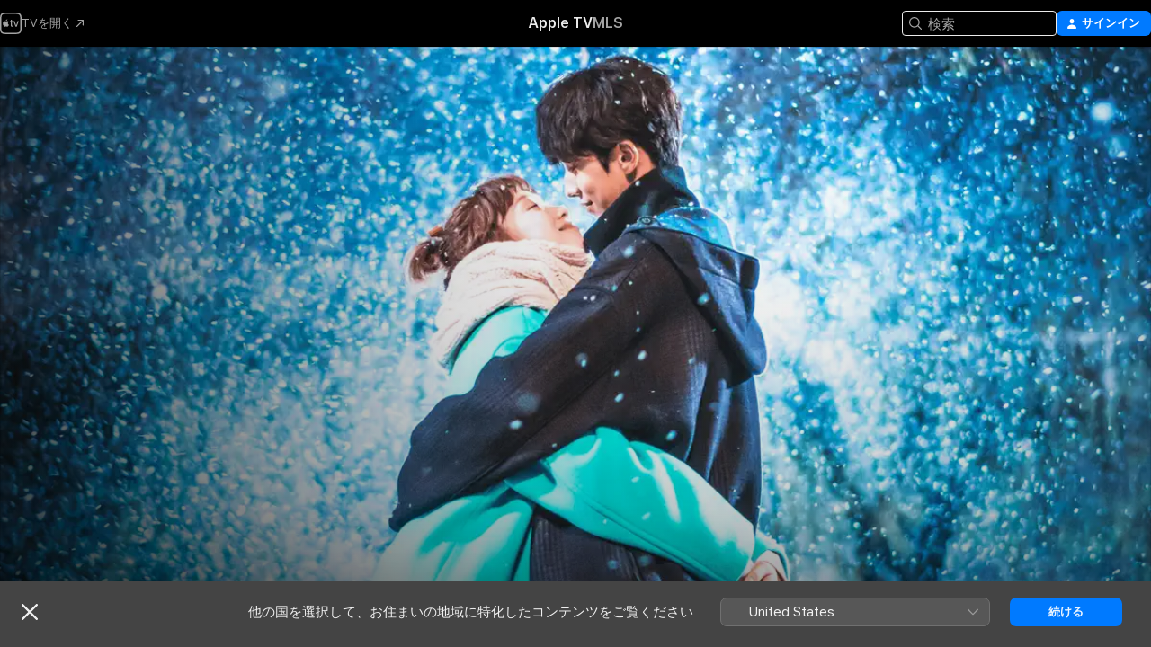

--- FILE ---
content_type: text/html
request_url: https://tv.apple.com/jp/show/%E6%81%8B%E3%81%AE%E3%82%B3%E3%83%BC%E3%83%AB%E3%83%88%E3%83%A1%E3%82%BF%E3%83%AB%E5%83%95%E3%81%8B%E6%81%8B%E3%81%97%E3%81%9F%E3%82%AD%E3%83%A0%E3%83%9B%E3%82%AF%E3%82%B7%E3%83%A5/umc.cmc.cbv4nb13hu0838v49tazqaet
body_size: 39102
content:
<!DOCTYPE html>
<html dir="ltr" lang="ja">
    <head>
        <meta charset="utf-8" />
        <meta http-equiv="X-UA-Compatible" content="IE=edge" />
        <meta name="viewport" content="width=device-width,initial-scale=1" />
        <meta name="applicable-device" content="pc,mobile" />
        <meta name="referrer" content="strict-origin" />

        <link
            rel="apple-touch-icon"
            sizes="180x180"
            href="/assets/favicon/favicon-180.png"
        />
        <link
            rel="icon"
            type="image/png"
            sizes="32x32"
            href="/assets/favicon/favicon-32.png"
        />
        <link
            rel="icon"
            type="image/png"
            sizes="16x16"
            href="/assets/favicon/favicon-16.png"
        />
        <link rel="manifest" href="/manifest.json" />

        <title>‎恋のゴールドメダル～僕が恋したキム・ボクジュ～ - Apple TV</title><!-- HEAD_svelte-1f6k8o2_START --><meta name="version" content="2604.4.0-external"><!-- HEAD_svelte-1f6k8o2_END --><!-- HEAD_svelte-1frznod_START --><link rel="preconnect" href="//www.apple.com/wss/fonts" crossorigin="anonymous"><link rel="stylesheet" as="style" href="//www.apple.com/wss/fonts?families=SF+Pro,v4%7CSF+Pro+Icons,v1%7CSF+Pro+JP,v1&amp;display=swap" type="text/css" referrerpolicy="strict-origin-when-cross-origin"><!-- HEAD_svelte-1frznod_END --><!-- HEAD_svelte-eg3hvx_START -->    <meta name="description" content="ナム・ジュヒョクとイ・ソンギョン主演によるスポ根ラブコメディ。ハノル体育大学の重量挙げ部の期待の星、キム・ボクジュ。ある日彼女は、水泳部のトップ選手で女子に大人気のチョン・ジュニョンとトラブルになる。">  <link rel="canonical" href="https://tv.apple.com/jp/show/%E6%81%8B%E3%81%AE%E3%82%B3%E3%83%BC%E3%83%AB%E3%83%88%E3%83%A1%E3%82%BF%E3%83%AB%E5%83%95%E3%81%8B%E6%81%8B%E3%81%97%E3%81%9F%E3%82%AD%E3%83%A0%E3%83%9B%E3%82%AF%E3%82%B7%E3%83%A5/umc.cmc.cbv4nb13hu0838v49tazqaet">        <meta name="apple:title" content="恋のゴールドメダル～僕が恋したキム・ボクジュ～"> <meta name="apple:description" content="ロマンス · ドラマ">   <meta property="og:title" content="恋のゴールドメダル～僕が恋したキム・ボクジュ～ - Apple TV"> <meta property="og:description" content="ナム・ジュヒョクとイ・ソンギョン主演によるスポ根ラブコメディ。ハノル体育大学の重量挙げ部の期待の星、キム・ボクジュ。ある日彼女は、水泳部のトップ選手で女子に大人気のチョン・ジュニョンとトラブルになる。"> <meta property="og:site_name" content="Apple TV"> <meta property="og:url" content="https://tv.apple.com/jp/show/%E6%81%8B%E3%81%AE%E3%82%B3%E3%83%BC%E3%83%AB%E3%83%88%E3%83%A1%E3%82%BF%E3%83%AB%E5%83%95%E3%81%8B%E6%81%8B%E3%81%97%E3%81%9F%E3%82%AD%E3%83%A0%E3%83%9B%E3%82%AF%E3%82%B7%E3%83%A5/umc.cmc.cbv4nb13hu0838v49tazqaet"> <meta property="og:image" content="https://is1-ssl.mzstatic.com/image/thumb/uLZgR9AEXWibmbOnCI-CHA/1200x675.jpg"> <meta property="og:image:secure_url" content="https://is1-ssl.mzstatic.com/image/thumb/uLZgR9AEXWibmbOnCI-CHA/1200x675.jpg"> <meta property="og:image:alt" content="恋のゴールドメダル～僕が恋したキム・ボクジュ～ - Apple TV"> <meta property="og:image:width" content="1200"> <meta property="og:image:height" content="675"> <meta property="og:image:type" content="image/jpg"> <meta property="og:type" content="Show"> <meta property="og:locale" content="ja">       <meta name="twitter:title" content="恋のゴールドメダル～僕が恋したキム・ボクジュ～ - Apple TV"> <meta name="twitter:description" content="ナム・ジュヒョクとイ・ソンギョン主演によるスポ根ラブコメディ。ハノル体育大学の重量挙げ部の期待の星、キム・ボクジュ。ある日彼女は、水泳部のトップ選手で女子に大人気のチョン・ジュニョンとトラブルになる。"> <meta name="twitter:site" content="@AppleTV"> <meta name="twitter:image" content="https://is1-ssl.mzstatic.com/image/thumb/uLZgR9AEXWibmbOnCI-CHA/1200x675.jpg"> <meta name="twitter:image:alt" content="恋のゴールドメダル～僕が恋したキム・ボクジュ～ - Apple TV"> <meta name="twitter:card" content="summary_large_image">    <script type="application/ld+json" data-svelte-h="svelte-akop8n">{
                "@context": "https://schema.org",
                "@id": "https://tv.apple.com/#organization",
                "@type": "Organization",
                "name": "Apple TV",
                "url": "https://tv.apple.com",
                "logo": "https://tv.apple.com/assets/knowledge-graph/tv.png",
                "sameAs": [
                    "https://www.wikidata.org/wiki/Q270285",
                    "https://twitter.com/AppleTV",
                    "https://www.instagram.com/appletv/",
                    "https://www.facebook.com/appletv/",
                    "https://www.youtube.com/AppleTV",
                    "https://giphy.com/appletv"
                ],
                "parentOrganization": {
                    "@type": "Organization",
                    "name": "Apple",
                    "@id": "https://www.apple.com/#organization",
                    "url": "https://www.apple.com/"
                }
            }</script>    <!-- HTML_TAG_START -->
                <script id=schema:tv-series type="application/ld+json">
                    {"@context":"https://schema.org","@type":"TVSeries","name":"恋のゴールドメダル～僕が恋したキム・ボクジュ～","description":"ナム・ジュヒョクとイ・ソンギョン主演によるスポ根ラブコメディ。ハノル体育大学の重量挙げ部の期待の星、キム・ボクジュ。ある日彼女は、水泳部のトップ選手で女子に大人気のチョン・ジュニョンとトラブルになる。","actor":[{"@type":"Person","name":"イ・ソンギョン"},{"@type":"Person","name":"ナム・ジュヒョク"},{"@type":"Person","name":"イ・ジェユン"}],"director":[{"@type":"Person","name":"Oh Hyeon-Jong"},{"@type":"Person","name":"Nam Sung-woo"}],"datePublished":"2016-11-16T00:00:00.000Z","image":"https://is1-ssl.mzstatic.com/image/thumb/uLZgR9AEXWibmbOnCI-CHA/1200x675.jpg"}
                </script>
                <!-- HTML_TAG_END -->   <!-- HTML_TAG_START -->
                <script id=schema:breadcrumb-list name=schema:breadcrumb-list type="application/ld+json">
                    {"@context":"https://schema.org","@type":"BreadcrumbList","itemListElement":[{"@type":"ListItem","position":1,"item":{"@id":"https://tv.apple.com","name":"Apple TV"}},{"@type":"ListItem","position":2,"item":{"@id":"https://tv.apple.com/jp/show/%E6%81%8B%E3%81%AE%E3%82%B3%E3%83%BC%E3%83%AB%E3%83%88%E3%83%A1%E3%82%BF%E3%83%AB%E5%83%95%E3%81%8B%E6%81%8B%E3%81%97%E3%81%9F%E3%82%AD%E3%83%A0%E3%83%9B%E3%82%AF%E3%82%B7%E3%83%A5/umc.cmc.cbv4nb13hu0838v49tazqaet","name":"恋のゴールドメダル～僕が恋したキム・ボクジュ～"}}]}
                </script>
                <!-- HTML_TAG_END --> <!-- HEAD_svelte-eg3hvx_END -->
      <script type="module" crossorigin src="/assets/main~CWmQ7EWLfl.js"></script>
      <link rel="modulepreload" crossorigin href="/assets/CommerceModalContainer~8WScom1Eus.js">
      <link rel="stylesheet" crossorigin href="/assets/CommerceModalContainer~DB5jAFMWKM.css">
      <link rel="stylesheet" crossorigin href="/assets/main~DafYkty6PR.css">
      <script type="module">import.meta.url;import("_").catch(()=>1);async function* g(){};window.__vite_is_modern_browser=true;</script>
      <script type="module">!function(){if(window.__vite_is_modern_browser)return;console.warn("vite: loading legacy chunks, syntax error above and the same error below should be ignored");var e=document.getElementById("vite-legacy-polyfill"),n=document.createElement("script");n.src=e.src,n.onload=function(){System.import(document.getElementById('vite-legacy-entry').getAttribute('data-src'))},document.body.appendChild(n)}();</script>
    </head>
    <body>
        <script
            async
            src="/includes/js-cdn/musickit/v3/amp/mediakit.js"
        ></script>
        <script
            type="module"
            async
            src="/includes/js-cdn/musickit/v3/components/musickit-components/musickit-components.esm.js"
        ></script>
        <script
            nomodule
            async
            src="/includes/js-cdn/musickit/v3/components/musickit-components/musickit-components.js"
        ></script>
        <svg style="display: none" xmlns="http://www.w3.org/2000/svg">
            <symbol id="play-circle-fill" viewBox="0 0 60 60">
                <path
                    class="icon-circle-fill__circle"
                    fill="var(--iconCircleFillBG, transparent)"
                    d="M30 60c16.411 0 30-13.617 30-30C60 13.588 46.382 0 29.971 0 13.588 0 .001 13.588.001 30c0 16.383 13.617 30 30 30Z"
                />
                <path
                    fill="var(--iconFillArrow, var(--keyColor, black))"
                    d="M24.411 41.853c-1.41.853-3.028.177-3.028-1.294V19.47c0-1.44 1.735-2.058 3.028-1.294l17.265 10.235a1.89 1.89 0 0 1 0 3.265L24.411 41.853Z"
                />
            </symbol>
        </svg>
        <div class="body-container">
               <div class="app-container svelte-ksk4wg" data-testid="app-container"><div data-testid="header" class="header header--color svelte-17u3p6w"><div class="header__contents svelte-17u3p6w"><div class="header__open svelte-17u3p6w"></div> <div class="header__tabs svelte-17u3p6w"></div> <div class="header__controls svelte-17u3p6w"><div class="header__search svelte-17u3p6w"><div class="search-input search-input--overrides svelte-1m14fku menu" data-testid="search-input"><div data-testid="amp-search-input" aria-controls="search-suggestions" aria-expanded="false" aria-haspopup="listbox" aria-owns="search-suggestions" class="search-input-container svelte-rg26q6" tabindex="-1" role=""><div class="flex-container svelte-rg26q6"><form id="search-input-form" class="svelte-rg26q6"><svg width="16" height="16" viewBox="0 0 16 16" class="search-svg" aria-hidden="true"><path d="M11.87 10.835q.027.022.051.047l3.864 3.863a.735.735 0 1 1-1.04 1.04l-3.863-3.864-.047-.051a6.667 6.667 0 1 1 1.035-1.035M6.667 12a5.333 5.333 0 1 0 0-10.667 5.333 5.333 0 0 0 0 10.667"></path></svg> <input value="" aria-autocomplete="list" aria-multiline="false" aria-controls="search-suggestions" placeholder="検索" spellcheck="false" autocomplete="off" autocorrect="off" autocapitalize="off" type="text" inputmode="search" class="search-input__text-field svelte-rg26q6" data-testid="search-input__text-field"></form> </div> <div data-testid="search-scope-bar"></div>   </div> </div></div> <div class="auth-content svelte-114v0sv" data-testid="auth-content"> <button tabindex="0" data-testid="sign-in-button" class="commerce-button signin svelte-jf121i"><svg width="10" height="11" viewBox="0 0 10 11" class="auth-icon"><path d="M5 5.295c-1.296 0-2.385-1.176-2.385-2.678C2.61 1.152 3.716 0 5 0c1.29 0 2.39 1.128 2.39 2.611C7.39 4.12 6.297 5.295 5 5.295M1.314 11C.337 11 0 10.698 0 10.144c0-1.55 1.929-3.685 5-3.685 3.065 0 5 2.135 5 3.685 0 .554-.337.856-1.314.856z"></path></svg> <span class="button-text">サインイン</span> </button> </div></div></div>  </div>   <div id="scrollable-page" class="scrollable-page svelte-xmtc6f" data-main-content data-testid="main-section" aria-hidden="false"><main data-testid="main" class="svelte-1vdwh3d"><div class="content-container svelte-1vdwh3d" data-testid="content-container">    <div class="section svelte-190eab9" data-testid="section-container"><div class="section-content" data-testid="section-content">  <div class="product-header__wrapper svelte-119wsvk"><div class="product-header dark svelte-119wsvk" data-type="Show" data-testid="product-header"><div class="superhero-lockup-container svelte-1etfiyq"><div class="artwork-container svelte-t4o8fn">  <div data-testid="artwork-component" class="artwork-component artwork-component--aspect-ratio artwork-component--orientation-landscape svelte-g1i36u    artwork-component--fullwidth    artwork-component--has-borders" style="
            --artwork-bg-color: rgb(41,155,212);
            --aspect-ratio: 1.7777777777777777;
            --placeholder-bg-color: rgb(41,155,212);
       ">   <picture class="svelte-g1i36u"><source sizes="1200px" srcset="https://is1-ssl.mzstatic.com/image/thumb/DU6JjbYFkZZ44-4DoPX_uQ/1200x675sr.webp 1200w,https://is1-ssl.mzstatic.com/image/thumb/DU6JjbYFkZZ44-4DoPX_uQ/2400x1350sr.webp 2400w" type="image/webp"> <source sizes="1200px" srcset="https://is1-ssl.mzstatic.com/image/thumb/DU6JjbYFkZZ44-4DoPX_uQ/1200x675sr-60.jpg 1200w,https://is1-ssl.mzstatic.com/image/thumb/DU6JjbYFkZZ44-4DoPX_uQ/2400x1350sr-60.jpg 2400w" type="image/jpeg"> <img alt="" class="artwork-component__contents artwork-component__image svelte-g1i36u" src="/assets/artwork/1x1.gif" role="presentation" decoding="async" width="1200" height="675" fetchpriority="high" style="opacity: 1;"></picture> </div>   </div> <div class="container dark svelte-11erfeb page-header"><article class="lockup svelte-11erfeb"><header class="svelte-11erfeb">  <div class="content-logo svelte-11erfeb"><h1 class="visually-hidden svelte-11erfeb">恋のゴールドメダル～僕が恋したキム・ボクジュ～</h1> <div style="display: contents; --picture-max-height:81px; --picture-max-width:216px;">  <picture class="picture svelte-1fyueul"><source srcset="https://is1-ssl.mzstatic.com/image/thumb/EsfLJS8pwZjOUxWfhlcIQg/216x81.png 216w,https://is1-ssl.mzstatic.com/image/thumb/EsfLJS8pwZjOUxWfhlcIQg/432x162.png 432w" type="image/png"><source srcset="https://is1-ssl.mzstatic.com/image/thumb/EsfLJS8pwZjOUxWfhlcIQg/216x81.webp 216w,https://is1-ssl.mzstatic.com/image/thumb/EsfLJS8pwZjOUxWfhlcIQg/432x162.webp 432w" type="image/webp"> <img alt="恋のゴールドメダル～僕が恋したキム・ボクジュ～" loading="lazy" src="/assets/artwork/1x1.gif" class="svelte-1fyueul"> </picture></div></div>  <div class="metadata svelte-11erfeb"><div class="content-provider-coin svelte-mtdipc" data-testid="content-provider-logo-coin" role="img" aria-label="Hulu">  <picture class="picture svelte-1fyueul"><source srcset="https://is1-ssl.mzstatic.com/image/thumb/xUx98kYlZXcymPr2Eqbseg/160x160SWL.TVARHBL1.png?bColor=3CE132 160w,https://is1-ssl.mzstatic.com/image/thumb/xUx98kYlZXcymPr2Eqbseg/190x190SWL.TVARHBL1.png?bColor=3CE132 190w,https://is1-ssl.mzstatic.com/image/thumb/xUx98kYlZXcymPr2Eqbseg/220x220SWL.TVARHBL1.png?bColor=3CE132 220w,https://is1-ssl.mzstatic.com/image/thumb/xUx98kYlZXcymPr2Eqbseg/243x243SWL.TVARHBL1.png?bColor=3CE132 243w,https://is1-ssl.mzstatic.com/image/thumb/xUx98kYlZXcymPr2Eqbseg/320x320SWL.TVARHBL1.png?bColor=3CE132 320w,https://is1-ssl.mzstatic.com/image/thumb/xUx98kYlZXcymPr2Eqbseg/380x380SWL.TVARHBL1.png?bColor=3CE132 380w,https://is1-ssl.mzstatic.com/image/thumb/xUx98kYlZXcymPr2Eqbseg/440x440SWL.TVARHBL1.png?bColor=3CE132 440w,https://is1-ssl.mzstatic.com/image/thumb/xUx98kYlZXcymPr2Eqbseg/486x486SWL.TVARHBL1.png?bColor=3CE132 486w" type="image/png"><source srcset="https://is1-ssl.mzstatic.com/image/thumb/xUx98kYlZXcymPr2Eqbseg/160x160SWL.TVARHBL1.webp?bColor=3CE132 160w,https://is1-ssl.mzstatic.com/image/thumb/xUx98kYlZXcymPr2Eqbseg/190x190SWL.TVARHBL1.webp?bColor=3CE132 190w,https://is1-ssl.mzstatic.com/image/thumb/xUx98kYlZXcymPr2Eqbseg/220x220SWL.TVARHBL1.webp?bColor=3CE132 220w,https://is1-ssl.mzstatic.com/image/thumb/xUx98kYlZXcymPr2Eqbseg/243x243SWL.TVARHBL1.webp?bColor=3CE132 243w,https://is1-ssl.mzstatic.com/image/thumb/xUx98kYlZXcymPr2Eqbseg/320x320SWL.TVARHBL1.webp?bColor=3CE132 320w,https://is1-ssl.mzstatic.com/image/thumb/xUx98kYlZXcymPr2Eqbseg/380x380SWL.TVARHBL1.webp?bColor=3CE132 380w,https://is1-ssl.mzstatic.com/image/thumb/xUx98kYlZXcymPr2Eqbseg/440x440SWL.TVARHBL1.webp?bColor=3CE132 440w,https://is1-ssl.mzstatic.com/image/thumb/xUx98kYlZXcymPr2Eqbseg/486x486SWL.TVARHBL1.webp?bColor=3CE132 486w" type="image/webp"> <img alt="" loading="lazy" src="/assets/artwork/1x1.gif" class="svelte-1fyueul"> </picture></div> <div style="display: contents; --metadata-list-line-clamp:1;"><span class="metadata-list svelte-i707bi" data-testid="metadata-list"><span>テレビ番組</span>  · <span>ロマンス</span>  · <span>ドラマ</span>  </span></div> <div style="display: contents; --display:contents; --opacity:1;"><ul class="badge-row light svelte-nd7koe" data-testid="metadata-badges"><li class="badge badge--rating rating--jp_tv_0plus svelte-nd7koe" aria-label="0+指定"><span aria-hidden="true" data-rating="0+" class="svelte-nd7koe"></span> </li> </ul></div></div></header> <div class="description svelte-11erfeb"><span class="svelte-11erfeb"><div style="display: contents; --moreTextColorOverride:var(--keyColor);">  <div class="truncate-wrapper svelte-1ji3yu5"><p data-testid="truncate-text" dir="auto" class="content svelte-1ji3yu5  title-3" style="--lines: 2; --line-height: var(--lineHeight, 16); --link-length: 5;"><!-- HTML_TAG_START -->ナム・ジュヒョクとイ・ソンギョン主演によるスポ根ラブコメディ。ハノル体育大学の重量挙げ部の期待の星、キム・ボクジュ。ある日彼女は、水泳部のトップ選手で女子に大人気のチョン・ジュニョンとトラブルになる。<!-- HTML_TAG_END --></p> </div> </div></span></div> <div class="details svelte-11erfeb"><span class="metadata-list svelte-i707bi" data-testid="metadata-list"><span>2016年</span>  · <span>1h 0m</span>  </span> <div style="display: contents; --display:contents; --opacity:0.8;"><ul class="badge-row light svelte-nd7koe" data-testid="metadata-badges"><li class="badge badge--hd svelte-nd7koe" aria-label="高解像度"><span aria-hidden="true" class="svelte-nd7koe"></span> </li> </ul></div></div> </article>    <div class="personnel svelte-11erfeb"><div><span class="personnel-title svelte-11erfeb">出演</span> <span class="personnel-list svelte-11erfeb"><span class="person svelte-11erfeb"><a href="https://tv.apple.com/jp/person/%E3%82%A4%E3%82%BD%E3%83%B3%E3%82%AD%E3%83%A7%E3%83%B3/umc.cpc.60tv4lv37osok84tyr9av0ow7" class="person-link svelte-11erfeb">イ・ソンギョン</a><span class="person-separator svelte-11erfeb">,  </span></span><span class="person svelte-11erfeb"><a href="https://tv.apple.com/jp/person/%E3%83%8A%E3%83%A0%E3%82%B7%E3%83%A5%E3%83%92%E3%83%A7%E3%82%AF/umc.cpc.iout9r94ubwoudwml0cjm6z2" class="person-link svelte-11erfeb">ナム・ジュヒョク</a><span class="person-separator svelte-11erfeb">,  </span></span><span class="person svelte-11erfeb"><a href="https://tv.apple.com/jp/person/%E3%82%A4%E3%82%B7%E3%82%A7%E3%83%A6%E3%83%B3/umc.cpc.3ghcpr4s0lo6v9mz1ikwfudz9" class="person-link svelte-11erfeb">イ・ジェユン</a></span></span> </div><div><span class="personnel-title svelte-11erfeb">監督</span> <span class="personnel-list svelte-11erfeb"><span class="person svelte-11erfeb"><a href="https://tv.apple.com/jp/person/oh-hyeon-jong/umc.cpc.3wsd5wl0dtzdz3g4fnea49g23" class="person-link svelte-11erfeb">Oh Hyeon-Jong</a><span class="person-separator svelte-11erfeb">,  </span></span><span class="person svelte-11erfeb"><a href="https://tv.apple.com/jp/person/nam-sung-woo/umc.cpc.47ys207crm276gocsyv3ed17b" class="person-link svelte-11erfeb">Nam Sung-woo</a></span></span> </div></div> </div> </div></div> </div></div> </div><div class="section svelte-190eab9   with-bottom-spacing   display-separator" data-testid="section-container"><div class="section-content" data-testid="section-content"> <div class="rich-lockup-shelf-header svelte-1l4rc8w"><div class="header svelte-fr9z27">  <div class="header-title-wrapper svelte-fr9z27">    <h2 class="title svelte-fr9z27" data-testid="header-title"><span class="dir-wrapper" dir="auto">シーズン 1</span></h2> </div>   </div> </div> <div>   <div class="shelf"><section data-testid="shelf-component" class="shelf-grid shelf-grid--onhover svelte-12rmzef" style="
            --grid-max-content-xsmall: 200px; --grid-column-gap-xsmall: 10px; --grid-row-gap-xsmall: 24px; --grid-small: 3; --grid-column-gap-small: 20px; --grid-row-gap-small: 24px; --grid-medium: 4; --grid-column-gap-medium: 20px; --grid-row-gap-medium: 24px; --grid-large: 5; --grid-column-gap-large: 20px; --grid-row-gap-large: 24px; --grid-xlarge: 5; --grid-column-gap-xlarge: 20px; --grid-row-gap-xlarge: 24px;
            --grid-type: C;
            --grid-rows: 1;
            --standard-lockup-shadow-offset: 15px;
            
        "> <div class="shelf-grid__body svelte-12rmzef" data-testid="shelf-body">   <button disabled aria-label="前のページ" type="button" class="shelf-grid-nav__arrow shelf-grid-nav__arrow--left svelte-1xmivhv" data-testid="shelf-button-left" style="--offset: 0px;"><svg xmlns="http://www.w3.org/2000/svg" viewBox="0 0 9 31"><path d="M5.275 29.46a1.61 1.61 0 0 0 1.456 1.077c1.018 0 1.772-.737 1.772-1.737 0-.526-.277-1.186-.449-1.62l-4.68-11.912L8.05 3.363c.172-.442.45-1.116.45-1.625A1.7 1.7 0 0 0 6.728.002a1.6 1.6 0 0 0-1.456 1.09L.675 12.774c-.301.775-.677 1.744-.677 2.495 0 .754.376 1.705.677 2.498L5.272 29.46Z"></path></svg></button> <ul slot="shelf-content" class="shelf-grid__list shelf-grid__list--grid-type-C shelf-grid__list--grid-rows-1 svelte-12rmzef" role="list" tabindex="-1" data-testid="shelf-item-list">   <li class="shelf-grid__list-item svelte-12rmzef" data-test-id="shelf-grid-list-item-0" data-index="0" aria-hidden="true"><div class="svelte-12rmzef"><div slot="item" class="svelte-5fmy7e">    <a class="lockup svelte-93u9ds" href="https://tv.apple.com/jp/episode/%E9%87%8D%E9%87%8F%E6%8C%99%E3%81%91%E3%81%AE%E5%A6%96%E7%B2%BE-%E3%83%9B%E3%82%AF%E3%82%B7%E3%83%A5/umc.cmc.77ctihwbeyzzl5rov1xnwneja?showId=umc.cmc.cbv4nb13hu0838v49tazqaet" data-testid="lockup" style="--lockup-aspect-ratio: 16/9; --lockup-border-radius: 14px; --afterShadowBorderRadius: 13px; --lockup-chin-height: 70px;"><div class="grid svelte-93u9ds" data-testid="lockup-grid"><div class="artwork svelte-93u9ds" data-testid="artwork">  <div data-testid="artwork-component" class="artwork-component artwork-component--aspect-ratio artwork-component--orientation-landscape svelte-g1i36u    artwork-component--fullwidth    artwork-component--has-borders" style="
            --artwork-bg-color: #A2917C;
            --aspect-ratio: 1.3026819923371646;
            --placeholder-bg-color: #A2917C;
       ">   <picture class="svelte-g1i36u"><source sizes=" (max-width:1319px) 290px,(min-width:1320px) and (max-width:1679px) 340px,340px" srcset="https://is1-ssl.mzstatic.com/image/thumb/F61JpQJdK2pMIYvX6VxU_A/290x233KF.TVALC02.webp?color=A2917C&amp;style=l 290w,https://is1-ssl.mzstatic.com/image/thumb/F61JpQJdK2pMIYvX6VxU_A/340x261KF.TVALC02.webp?color=A2917C&amp;style=l 340w,https://is1-ssl.mzstatic.com/image/thumb/F61JpQJdK2pMIYvX6VxU_A/580x466KF.TVALC02.webp?color=A2917C&amp;style=l 580w,https://is1-ssl.mzstatic.com/image/thumb/F61JpQJdK2pMIYvX6VxU_A/680x522KF.TVALC02.webp?color=A2917C&amp;style=l 680w" type="image/webp"> <source sizes=" (max-width:1319px) 290px,(min-width:1320px) and (max-width:1679px) 340px,340px" srcset="https://is1-ssl.mzstatic.com/image/thumb/F61JpQJdK2pMIYvX6VxU_A/290x233KF.TVALC02-60.jpg?color=A2917C&amp;style=l 290w,https://is1-ssl.mzstatic.com/image/thumb/F61JpQJdK2pMIYvX6VxU_A/340x261KF.TVALC02-60.jpg?color=A2917C&amp;style=l 340w,https://is1-ssl.mzstatic.com/image/thumb/F61JpQJdK2pMIYvX6VxU_A/580x466KF.TVALC02-60.jpg?color=A2917C&amp;style=l 580w,https://is1-ssl.mzstatic.com/image/thumb/F61JpQJdK2pMIYvX6VxU_A/680x522KF.TVALC02-60.jpg?color=A2917C&amp;style=l 680w" type="image/jpeg"> <img alt="" class="artwork-component__contents artwork-component__image svelte-g1i36u" loading="lazy" src="/assets/artwork/1x1.gif" role="presentation" decoding="async" width="340" height="261" fetchpriority="auto" style="opacity: 1;"></picture> </div></div> <div class="metadata svelte-oo63us"><div class="legibility-gradient svelte-oo63us"></div> <div class="content svelte-oo63us" style="--description-lines: 2; --description-lines-xs: 2; --content-height: 70px; --content-height-xs: 70px;"><div class="tag svelte-oo63us">エピソード1</div> <div class="title svelte-oo63us">重量挙げの妖精 ボクジュ</div> <div class="description svelte-oo63us">ボクジュはハノル体育大学重量挙げ部の期待の星。一方、同じ大学の水泳部に所属するジュニョンは常に練習では好タイムを出すが本番に弱い。ある日、校内を歩いていたボクジュにジュニョンが乗った自転車がぶつかり、ジュニョンは女物のハンカチを落としていく。そして新体操部のタイツとボクジュが大切にしている大会用のTシャツが無くなる騒ぎが起き、ボクジュはジュニョンを下着泥棒だと勘違いする。</div></div> <div class="progress-and-attribution svelte-gsgqar">  <div class="duration svelte-gsgqar" aria-hidden="true">1時間1分</div> <div class="context-menu svelte-gsgqar"><amp-contextual-menu-button config="[object Object]" class="svelte-dj0bcp"> <span aria-label="さらに見る" class="more-button svelte-dj0bcp more-button--platter" data-testid="more-button" slot="trigger-content"><svg width="28" height="28" viewBox="0 0 28 28" class="glyph" xmlns="http://www.w3.org/2000/svg"><circle fill="var(--iconCircleFill, transparent)" cx="14" cy="14" r="14"></circle><path fill="var(--iconEllipsisFill, white)" d="M10.105 14c0-.87-.687-1.55-1.564-1.55-.862 0-1.557.695-1.557 1.55 0 .848.695 1.55 1.557 1.55.855 0 1.564-.702 1.564-1.55zm5.437 0c0-.87-.68-1.55-1.542-1.55A1.55 1.55 0 0012.45 14c0 .848.695 1.55 1.55 1.55.848 0 1.542-.702 1.542-1.55zm5.474 0c0-.87-.687-1.55-1.557-1.55-.87 0-1.564.695-1.564 1.55 0 .848.694 1.55 1.564 1.55.848 0 1.557-.702 1.557-1.55z"></path></svg></span> </amp-contextual-menu-button></div> </div></div>  </div> </a></div> </div></li>   <li class="shelf-grid__list-item svelte-12rmzef" data-test-id="shelf-grid-list-item-1" data-index="1" aria-hidden="true"><div class="svelte-12rmzef"><div slot="item" class="svelte-5fmy7e">    <a class="lockup svelte-93u9ds" href="https://tv.apple.com/jp/episode/%E3%83%95%E3%83%BC%E3%81%A8%E9%80%86%E8%B5%B0%E7%94%B7%E3%81%AE%E5%86%8D%E4%BC%9A/umc.cmc.44kdpywj8pbzrcinzvb3qa8dc?showId=umc.cmc.cbv4nb13hu0838v49tazqaet" data-testid="lockup" style="--lockup-aspect-ratio: 16/9; --lockup-border-radius: 14px; --afterShadowBorderRadius: 13px; --lockup-chin-height: 70px;"><div class="grid svelte-93u9ds" data-testid="lockup-grid"><div class="artwork svelte-93u9ds" data-testid="artwork">  <div data-testid="artwork-component" class="artwork-component artwork-component--aspect-ratio artwork-component--orientation-landscape svelte-g1i36u    artwork-component--fullwidth    artwork-component--has-borders" style="
            --artwork-bg-color: #B6A799;
            --aspect-ratio: 1.3026819923371646;
            --placeholder-bg-color: #B6A799;
       ">   <picture class="svelte-g1i36u"><source sizes=" (max-width:1319px) 290px,(min-width:1320px) and (max-width:1679px) 340px,340px" srcset="https://is1-ssl.mzstatic.com/image/thumb/nzHArPBFQLy5D9d4RrC7xw/290x233KF.TVALC02.webp?color=B6A799&amp;style=l 290w,https://is1-ssl.mzstatic.com/image/thumb/nzHArPBFQLy5D9d4RrC7xw/340x261KF.TVALC02.webp?color=B6A799&amp;style=l 340w,https://is1-ssl.mzstatic.com/image/thumb/nzHArPBFQLy5D9d4RrC7xw/580x466KF.TVALC02.webp?color=B6A799&amp;style=l 580w,https://is1-ssl.mzstatic.com/image/thumb/nzHArPBFQLy5D9d4RrC7xw/680x522KF.TVALC02.webp?color=B6A799&amp;style=l 680w" type="image/webp"> <source sizes=" (max-width:1319px) 290px,(min-width:1320px) and (max-width:1679px) 340px,340px" srcset="https://is1-ssl.mzstatic.com/image/thumb/nzHArPBFQLy5D9d4RrC7xw/290x233KF.TVALC02-60.jpg?color=B6A799&amp;style=l 290w,https://is1-ssl.mzstatic.com/image/thumb/nzHArPBFQLy5D9d4RrC7xw/340x261KF.TVALC02-60.jpg?color=B6A799&amp;style=l 340w,https://is1-ssl.mzstatic.com/image/thumb/nzHArPBFQLy5D9d4RrC7xw/580x466KF.TVALC02-60.jpg?color=B6A799&amp;style=l 580w,https://is1-ssl.mzstatic.com/image/thumb/nzHArPBFQLy5D9d4RrC7xw/680x522KF.TVALC02-60.jpg?color=B6A799&amp;style=l 680w" type="image/jpeg"> <img alt="" class="artwork-component__contents artwork-component__image svelte-g1i36u" loading="lazy" src="/assets/artwork/1x1.gif" role="presentation" decoding="async" width="340" height="261" fetchpriority="auto" style="opacity: 1;"></picture> </div></div> <div class="metadata svelte-oo63us"><div class="legibility-gradient svelte-oo63us"></div> <div class="content svelte-oo63us" style="--description-lines: 2; --description-lines-xs: 2; --content-height: 70px; --content-height-xs: 70px;"><div class="tag svelte-oo63us">エピソード2</div> <div class="title svelte-oo63us">“ブー”と“逆走男”の再会</div> <div class="description svelte-oo63us">プールに落ちたボクジュはジュニョンに助けられ、そのはずみでお互いに小学生の頃の幼なじみだったことを思い出す。ジュニョンはボクジュをデブだと言ってからかうのだが、それがボクジュは気に食わない。ジュニョンはからかいながらも、ボクジュとの距離が近づいていくのを楽しんでいた。ある日、ボクジュの父親が経営するチキン店から出前を頼んだジュニョンは、ボクジュが重量挙げをやりながら店の手伝いもしていることを知り、心を打たれる。</div></div> <div class="progress-and-attribution svelte-gsgqar">  <div class="duration svelte-gsgqar" aria-hidden="true">1時間</div> <div class="context-menu svelte-gsgqar"><amp-contextual-menu-button config="[object Object]" class="svelte-dj0bcp"> <span aria-label="さらに見る" class="more-button svelte-dj0bcp more-button--platter" data-testid="more-button" slot="trigger-content"><svg width="28" height="28" viewBox="0 0 28 28" class="glyph" xmlns="http://www.w3.org/2000/svg"><circle fill="var(--iconCircleFill, transparent)" cx="14" cy="14" r="14"></circle><path fill="var(--iconEllipsisFill, white)" d="M10.105 14c0-.87-.687-1.55-1.564-1.55-.862 0-1.557.695-1.557 1.55 0 .848.695 1.55 1.557 1.55.855 0 1.564-.702 1.564-1.55zm5.437 0c0-.87-.68-1.55-1.542-1.55A1.55 1.55 0 0012.45 14c0 .848.695 1.55 1.55 1.55.848 0 1.542-.702 1.542-1.55zm5.474 0c0-.87-.687-1.55-1.557-1.55-.87 0-1.564.695-1.564 1.55 0 .848.694 1.55 1.564 1.55.848 0 1.557-.702 1.557-1.55z"></path></svg></span> </amp-contextual-menu-button></div> </div></div>  </div> </a></div> </div></li>   <li class="shelf-grid__list-item svelte-12rmzef" data-test-id="shelf-grid-list-item-2" data-index="2" aria-hidden="true"><div class="svelte-12rmzef"><div slot="item" class="svelte-5fmy7e">    <a class="lockup svelte-93u9ds" href="https://tv.apple.com/jp/episode/%E6%81%8B%E3%81%AB%E8%90%BD%E3%81%A1%E3%81%A6/umc.cmc.5lh9or97k8r3wf4jk84kjw2br?showId=umc.cmc.cbv4nb13hu0838v49tazqaet" data-testid="lockup" style="--lockup-aspect-ratio: 16/9; --lockup-border-radius: 14px; --afterShadowBorderRadius: 13px; --lockup-chin-height: 70px;"><div class="grid svelte-93u9ds" data-testid="lockup-grid"><div class="artwork svelte-93u9ds" data-testid="artwork">  <div data-testid="artwork-component" class="artwork-component artwork-component--aspect-ratio artwork-component--orientation-landscape svelte-g1i36u    artwork-component--fullwidth    artwork-component--has-borders" style="
            --artwork-bg-color: #88DDB2;
            --aspect-ratio: 1.3026819923371646;
            --placeholder-bg-color: #88DDB2;
       ">   <picture class="svelte-g1i36u"><source sizes=" (max-width:1319px) 290px,(min-width:1320px) and (max-width:1679px) 340px,340px" srcset="https://is1-ssl.mzstatic.com/image/thumb/_doYRcgaDvSs1OjGWj5Gyg/290x233KF.TVALC02.webp?color=88DDB2&amp;style=l 290w,https://is1-ssl.mzstatic.com/image/thumb/_doYRcgaDvSs1OjGWj5Gyg/340x261KF.TVALC02.webp?color=88DDB2&amp;style=l 340w,https://is1-ssl.mzstatic.com/image/thumb/_doYRcgaDvSs1OjGWj5Gyg/580x466KF.TVALC02.webp?color=88DDB2&amp;style=l 580w,https://is1-ssl.mzstatic.com/image/thumb/_doYRcgaDvSs1OjGWj5Gyg/680x522KF.TVALC02.webp?color=88DDB2&amp;style=l 680w" type="image/webp"> <source sizes=" (max-width:1319px) 290px,(min-width:1320px) and (max-width:1679px) 340px,340px" srcset="https://is1-ssl.mzstatic.com/image/thumb/_doYRcgaDvSs1OjGWj5Gyg/290x233KF.TVALC02-60.jpg?color=88DDB2&amp;style=l 290w,https://is1-ssl.mzstatic.com/image/thumb/_doYRcgaDvSs1OjGWj5Gyg/340x261KF.TVALC02-60.jpg?color=88DDB2&amp;style=l 340w,https://is1-ssl.mzstatic.com/image/thumb/_doYRcgaDvSs1OjGWj5Gyg/580x466KF.TVALC02-60.jpg?color=88DDB2&amp;style=l 580w,https://is1-ssl.mzstatic.com/image/thumb/_doYRcgaDvSs1OjGWj5Gyg/680x522KF.TVALC02-60.jpg?color=88DDB2&amp;style=l 680w" type="image/jpeg"> <img alt="" class="artwork-component__contents artwork-component__image svelte-g1i36u" loading="lazy" src="/assets/artwork/1x1.gif" role="presentation" decoding="async" width="340" height="261" fetchpriority="auto" style="opacity: 1;"></picture> </div></div> <div class="metadata svelte-oo63us"><div class="legibility-gradient svelte-oo63us"></div> <div class="content svelte-oo63us" style="--description-lines: 2; --description-lines-xs: 2; --content-height: 70px; --content-height-xs: 70px;"><div class="tag svelte-oo63us">エピソード3</div> <div class="title svelte-oo63us">恋に落ちて</div> <div class="description svelte-oo63us">ボクジュはジェイの肥満クリニックを訪れるが、思ったよりも費用が高く、銀行の残高も足りなくて悩んでしまう。重量挙げ用の靴を買うことにしてお金をもらおうと考え、父の店へ行くが、おんぼろのバイクをガムテープで補修している姿を見て、何も言い出せなくなってしまう。そんな折、登山で1位になった人には賞金30万ウォンが出るという話を聞き、ボクジュは何としてでも1位を取ろうと頑張るのだが、ジュニョンに邪魔されてしまう。</div></div> <div class="progress-and-attribution svelte-gsgqar">  <div class="duration svelte-gsgqar" aria-hidden="true">58分</div> <div class="context-menu svelte-gsgqar"><amp-contextual-menu-button config="[object Object]" class="svelte-dj0bcp"> <span aria-label="さらに見る" class="more-button svelte-dj0bcp more-button--platter" data-testid="more-button" slot="trigger-content"><svg width="28" height="28" viewBox="0 0 28 28" class="glyph" xmlns="http://www.w3.org/2000/svg"><circle fill="var(--iconCircleFill, transparent)" cx="14" cy="14" r="14"></circle><path fill="var(--iconEllipsisFill, white)" d="M10.105 14c0-.87-.687-1.55-1.564-1.55-.862 0-1.557.695-1.557 1.55 0 .848.695 1.55 1.557 1.55.855 0 1.564-.702 1.564-1.55zm5.437 0c0-.87-.68-1.55-1.542-1.55A1.55 1.55 0 0012.45 14c0 .848.695 1.55 1.55 1.55.848 0 1.542-.702 1.542-1.55zm5.474 0c0-.87-.687-1.55-1.557-1.55-.87 0-1.564.695-1.564 1.55 0 .848.694 1.55 1.564 1.55.848 0 1.557-.702 1.557-1.55z"></path></svg></span> </amp-contextual-menu-button></div> </div></div>  </div> </a></div> </div></li>   <li class="shelf-grid__list-item svelte-12rmzef" data-test-id="shelf-grid-list-item-3" data-index="3" aria-hidden="true"><div class="svelte-12rmzef"><div slot="item" class="svelte-5fmy7e">    <a class="lockup svelte-93u9ds" href="https://tv.apple.com/jp/episode/%E3%83%95%E3%83%A9%E3%82%A4%E3%83%B3%E3%82%AF%E3%82%92%E7%B9%B0%E3%82%8A%E8%BF%94%E3%81%99%E7%90%86%E7%94%B1/umc.cmc.33gb20i4unup00ulvwdkfemg3?showId=umc.cmc.cbv4nb13hu0838v49tazqaet" data-testid="lockup" style="--lockup-aspect-ratio: 16/9; --lockup-border-radius: 14px; --afterShadowBorderRadius: 13px; --lockup-chin-height: 70px;"><div class="grid svelte-93u9ds" data-testid="lockup-grid"><div class="artwork svelte-93u9ds" data-testid="artwork">  <div data-testid="artwork-component" class="artwork-component artwork-component--aspect-ratio artwork-component--orientation-landscape svelte-g1i36u    artwork-component--fullwidth    artwork-component--has-borders" style="
            --artwork-bg-color: #DFD6D4;
            --aspect-ratio: 1.3026819923371646;
            --placeholder-bg-color: #DFD6D4;
       ">   <picture class="svelte-g1i36u"><source sizes=" (max-width:1319px) 290px,(min-width:1320px) and (max-width:1679px) 340px,340px" srcset="https://is1-ssl.mzstatic.com/image/thumb/I_Qb92Vczcr5Rw0klzshYw/290x233KF.TVALC02.webp?color=DFD6D4&amp;style=l 290w,https://is1-ssl.mzstatic.com/image/thumb/I_Qb92Vczcr5Rw0klzshYw/340x261KF.TVALC02.webp?color=DFD6D4&amp;style=l 340w,https://is1-ssl.mzstatic.com/image/thumb/I_Qb92Vczcr5Rw0klzshYw/580x466KF.TVALC02.webp?color=DFD6D4&amp;style=l 580w,https://is1-ssl.mzstatic.com/image/thumb/I_Qb92Vczcr5Rw0klzshYw/680x522KF.TVALC02.webp?color=DFD6D4&amp;style=l 680w" type="image/webp"> <source sizes=" (max-width:1319px) 290px,(min-width:1320px) and (max-width:1679px) 340px,340px" srcset="https://is1-ssl.mzstatic.com/image/thumb/I_Qb92Vczcr5Rw0klzshYw/290x233KF.TVALC02-60.jpg?color=DFD6D4&amp;style=l 290w,https://is1-ssl.mzstatic.com/image/thumb/I_Qb92Vczcr5Rw0klzshYw/340x261KF.TVALC02-60.jpg?color=DFD6D4&amp;style=l 340w,https://is1-ssl.mzstatic.com/image/thumb/I_Qb92Vczcr5Rw0klzshYw/580x466KF.TVALC02-60.jpg?color=DFD6D4&amp;style=l 580w,https://is1-ssl.mzstatic.com/image/thumb/I_Qb92Vczcr5Rw0klzshYw/680x522KF.TVALC02-60.jpg?color=DFD6D4&amp;style=l 680w" type="image/jpeg"> <img alt="" class="artwork-component__contents artwork-component__image svelte-g1i36u" loading="lazy" src="/assets/artwork/1x1.gif" role="presentation" decoding="async" width="340" height="261" fetchpriority="auto" style="opacity: 1;"></picture> </div></div> <div class="metadata svelte-oo63us"><div class="legibility-gradient svelte-oo63us"></div> <div class="content svelte-oo63us" style="--description-lines: 2; --description-lines-xs: 2; --content-height: 70px; --content-height-xs: 70px;"><div class="tag svelte-oo63us">エピソード4</div> <div class="title svelte-oo63us">フライングを繰り返す理由</div> <div class="description svelte-oo63us">無事に肥満クリニックの費用を払うことができたボクジュ。さっそく検査を受けるのだが、健康的な体重だから無理な減量はしないようにと言われる。ボクジュはジェイから傘を借りていたことを思い出し、お礼に手作りの物をプレゼントしようと考える。帰りに偶然ジュニョンと会ったボクジュは、友人の話を装ってお礼をすべきか相談するが、心のこもった手作りの物など送ったら男はどん引きすると聞かされたボクジュは・・・</div></div> <div class="progress-and-attribution svelte-gsgqar">  <div class="duration svelte-gsgqar" aria-hidden="true">59分</div> <div class="context-menu svelte-gsgqar"><amp-contextual-menu-button config="[object Object]" class="svelte-dj0bcp"> <span aria-label="さらに見る" class="more-button svelte-dj0bcp more-button--platter" data-testid="more-button" slot="trigger-content"><svg width="28" height="28" viewBox="0 0 28 28" class="glyph" xmlns="http://www.w3.org/2000/svg"><circle fill="var(--iconCircleFill, transparent)" cx="14" cy="14" r="14"></circle><path fill="var(--iconEllipsisFill, white)" d="M10.105 14c0-.87-.687-1.55-1.564-1.55-.862 0-1.557.695-1.557 1.55 0 .848.695 1.55 1.557 1.55.855 0 1.564-.702 1.564-1.55zm5.437 0c0-.87-.68-1.55-1.542-1.55A1.55 1.55 0 0012.45 14c0 .848.695 1.55 1.55 1.55.848 0 1.542-.702 1.542-1.55zm5.474 0c0-.87-.687-1.55-1.557-1.55-.87 0-1.564.695-1.564 1.55 0 .848.694 1.55 1.564 1.55.848 0 1.557-.702 1.557-1.55z"></path></svg></span> </amp-contextual-menu-button></div> </div></div>  </div> </a></div> </div></li>   <li class="shelf-grid__list-item svelte-12rmzef" data-test-id="shelf-grid-list-item-4" data-index="4" aria-hidden="true"><div class="svelte-12rmzef"><div slot="item" class="svelte-5fmy7e">    <a class="lockup svelte-93u9ds" href="https://tv.apple.com/jp/episode/%E5%98%98%E3%81%A8%E5%8F%96%E3%82%8A%E5%BC%95%E3%81%8D/umc.cmc.3g2ow7hchneqfaef139hn7nx8?showId=umc.cmc.cbv4nb13hu0838v49tazqaet" data-testid="lockup" style="--lockup-aspect-ratio: 16/9; --lockup-border-radius: 14px; --afterShadowBorderRadius: 13px; --lockup-chin-height: 70px;"><div class="grid svelte-93u9ds" data-testid="lockup-grid"><div class="artwork svelte-93u9ds" data-testid="artwork">  <div data-testid="artwork-component" class="artwork-component artwork-component--aspect-ratio artwork-component--orientation-landscape svelte-g1i36u    artwork-component--fullwidth    artwork-component--has-borders" style="
            --artwork-bg-color: #5C5C47;
            --aspect-ratio: 1.3026819923371646;
            --placeholder-bg-color: #5C5C47;
       ">   <picture class="svelte-g1i36u"><source sizes=" (max-width:1319px) 290px,(min-width:1320px) and (max-width:1679px) 340px,340px" srcset="https://is1-ssl.mzstatic.com/image/thumb/UE6TmUA59c8YBUdFBQQeCw/290x233KF.TVALC02.webp?color=5C5C47&amp;style=l 290w,https://is1-ssl.mzstatic.com/image/thumb/UE6TmUA59c8YBUdFBQQeCw/340x261KF.TVALC02.webp?color=5C5C47&amp;style=l 340w,https://is1-ssl.mzstatic.com/image/thumb/UE6TmUA59c8YBUdFBQQeCw/580x466KF.TVALC02.webp?color=5C5C47&amp;style=l 580w,https://is1-ssl.mzstatic.com/image/thumb/UE6TmUA59c8YBUdFBQQeCw/680x522KF.TVALC02.webp?color=5C5C47&amp;style=l 680w" type="image/webp"> <source sizes=" (max-width:1319px) 290px,(min-width:1320px) and (max-width:1679px) 340px,340px" srcset="https://is1-ssl.mzstatic.com/image/thumb/UE6TmUA59c8YBUdFBQQeCw/290x233KF.TVALC02-60.jpg?color=5C5C47&amp;style=l 290w,https://is1-ssl.mzstatic.com/image/thumb/UE6TmUA59c8YBUdFBQQeCw/340x261KF.TVALC02-60.jpg?color=5C5C47&amp;style=l 340w,https://is1-ssl.mzstatic.com/image/thumb/UE6TmUA59c8YBUdFBQQeCw/580x466KF.TVALC02-60.jpg?color=5C5C47&amp;style=l 580w,https://is1-ssl.mzstatic.com/image/thumb/UE6TmUA59c8YBUdFBQQeCw/680x522KF.TVALC02-60.jpg?color=5C5C47&amp;style=l 680w" type="image/jpeg"> <img alt="" class="artwork-component__contents artwork-component__image svelte-g1i36u" loading="lazy" src="/assets/artwork/1x1.gif" role="presentation" decoding="async" width="340" height="261" fetchpriority="auto" style="opacity: 1;"></picture> </div></div> <div class="metadata svelte-oo63us"><div class="legibility-gradient svelte-oo63us"></div> <div class="content svelte-oo63us" style="--description-lines: 2; --description-lines-xs: 2; --content-height: 70px; --content-height-xs: 70px;"><div class="tag svelte-oo63us">エピソード5</div> <div class="title svelte-oo63us">嘘と取り引き</div> <div class="description svelte-oo63us">ジェイに会いに来たジュニョンは、診察に来ていたボクジュと肥満クリニックでばったり会う。ボクジュの施術着姿を見て驚くジュニョン。ジェイに音大生だとうそをついていたため、ジュニョンと同じ大学に通っているとも言えず、2人は小学校の同級生だと説明する。10年ぶりに再会したふうを装うボクジュに合わせてジュニョンも芝居をする。ジュニョンに弱みを握られたボクジュは、大学でもジュニョンにこき使われ・・・</div></div> <div class="progress-and-attribution svelte-gsgqar">  <div class="duration svelte-gsgqar" aria-hidden="true">59分</div> <div class="context-menu svelte-gsgqar"><amp-contextual-menu-button config="[object Object]" class="svelte-dj0bcp"> <span aria-label="さらに見る" class="more-button svelte-dj0bcp more-button--platter" data-testid="more-button" slot="trigger-content"><svg width="28" height="28" viewBox="0 0 28 28" class="glyph" xmlns="http://www.w3.org/2000/svg"><circle fill="var(--iconCircleFill, transparent)" cx="14" cy="14" r="14"></circle><path fill="var(--iconEllipsisFill, white)" d="M10.105 14c0-.87-.687-1.55-1.564-1.55-.862 0-1.557.695-1.557 1.55 0 .848.695 1.55 1.557 1.55.855 0 1.564-.702 1.564-1.55zm5.437 0c0-.87-.68-1.55-1.542-1.55A1.55 1.55 0 0012.45 14c0 .848.695 1.55 1.55 1.55.848 0 1.542-.702 1.542-1.55zm5.474 0c0-.87-.687-1.55-1.557-1.55-.87 0-1.564.695-1.564 1.55 0 .848.694 1.55 1.564 1.55.848 0 1.557-.702 1.557-1.55z"></path></svg></span> </amp-contextual-menu-button></div> </div></div>  </div> </a></div> </div></li>   <li class="shelf-grid__list-item svelte-12rmzef" data-test-id="shelf-grid-list-item-5" data-index="5" aria-hidden="true"><div class="svelte-12rmzef"><div slot="item" class="svelte-5fmy7e">    <a class="lockup svelte-93u9ds" href="https://tv.apple.com/jp/episode/%E3%82%B7%E3%83%A5%E3%83%8B%E3%83%A7%E3%83%B3%E3%81%AE%E6%8C%91%E6%88%A6/umc.cmc.3yx4ak050tj722f2hphbvgznn?showId=umc.cmc.cbv4nb13hu0838v49tazqaet" data-testid="lockup" style="--lockup-aspect-ratio: 16/9; --lockup-border-radius: 14px; --afterShadowBorderRadius: 13px; --lockup-chin-height: 70px;"><div class="grid svelte-93u9ds" data-testid="lockup-grid"><div class="artwork svelte-93u9ds" data-testid="artwork">  <div data-testid="artwork-component" class="artwork-component artwork-component--aspect-ratio artwork-component--orientation-landscape svelte-g1i36u    artwork-component--fullwidth    artwork-component--has-borders" style="
            --artwork-bg-color: #545734;
            --aspect-ratio: 1.3026819923371646;
            --placeholder-bg-color: #545734;
       ">   <picture class="svelte-g1i36u"><source sizes=" (max-width:1319px) 290px,(min-width:1320px) and (max-width:1679px) 340px,340px" srcset="https://is1-ssl.mzstatic.com/image/thumb/YvWZnSWcShGAwp595HR_dQ/290x233KF.TVALC02.webp?color=545734&amp;style=l 290w,https://is1-ssl.mzstatic.com/image/thumb/YvWZnSWcShGAwp595HR_dQ/340x261KF.TVALC02.webp?color=545734&amp;style=l 340w,https://is1-ssl.mzstatic.com/image/thumb/YvWZnSWcShGAwp595HR_dQ/580x466KF.TVALC02.webp?color=545734&amp;style=l 580w,https://is1-ssl.mzstatic.com/image/thumb/YvWZnSWcShGAwp595HR_dQ/680x522KF.TVALC02.webp?color=545734&amp;style=l 680w" type="image/webp"> <source sizes=" (max-width:1319px) 290px,(min-width:1320px) and (max-width:1679px) 340px,340px" srcset="https://is1-ssl.mzstatic.com/image/thumb/YvWZnSWcShGAwp595HR_dQ/290x233KF.TVALC02-60.jpg?color=545734&amp;style=l 290w,https://is1-ssl.mzstatic.com/image/thumb/YvWZnSWcShGAwp595HR_dQ/340x261KF.TVALC02-60.jpg?color=545734&amp;style=l 340w,https://is1-ssl.mzstatic.com/image/thumb/YvWZnSWcShGAwp595HR_dQ/580x466KF.TVALC02-60.jpg?color=545734&amp;style=l 580w,https://is1-ssl.mzstatic.com/image/thumb/YvWZnSWcShGAwp595HR_dQ/680x522KF.TVALC02-60.jpg?color=545734&amp;style=l 680w" type="image/jpeg"> <img alt="" class="artwork-component__contents artwork-component__image svelte-g1i36u" loading="lazy" src="/assets/artwork/1x1.gif" role="presentation" decoding="async" width="340" height="261" fetchpriority="auto" style="opacity: 1;"></picture> </div></div> <div class="metadata svelte-oo63us"><div class="legibility-gradient svelte-oo63us"></div> <div class="content svelte-oo63us" style="--description-lines: 2; --description-lines-xs: 2; --content-height: 70px; --content-height-xs: 70px;"><div class="tag svelte-oo63us">エピソード6</div> <div class="title svelte-oo63us">ジュニョンの挑戦</div> <div class="description svelte-oo63us">公演を見たあと、ジェイの車に乗せてもらったボクジュは夢見心地になる。ドキドキするあまり、しゃっくりが止まらなくなってしまう。ジェイに温かい飲み物を買ってきてもらい、やっとしゃっくりが止まるのだが、ジェイが自分の上着を脱いで着せてくれたため、また出てしまう。一方、ジュニョンはカウンセリングを受けながら、10歳の時に伯母の家に預けられ、11歳で水泳を始めたこと、最初に症状が出た日のことを話す。</div></div> <div class="progress-and-attribution svelte-gsgqar">  <div class="duration svelte-gsgqar" aria-hidden="true">1時間2分</div> <div class="context-menu svelte-gsgqar"><amp-contextual-menu-button config="[object Object]" class="svelte-dj0bcp"> <span aria-label="さらに見る" class="more-button svelte-dj0bcp more-button--platter" data-testid="more-button" slot="trigger-content"><svg width="28" height="28" viewBox="0 0 28 28" class="glyph" xmlns="http://www.w3.org/2000/svg"><circle fill="var(--iconCircleFill, transparent)" cx="14" cy="14" r="14"></circle><path fill="var(--iconEllipsisFill, white)" d="M10.105 14c0-.87-.687-1.55-1.564-1.55-.862 0-1.557.695-1.557 1.55 0 .848.695 1.55 1.557 1.55.855 0 1.564-.702 1.564-1.55zm5.437 0c0-.87-.68-1.55-1.542-1.55A1.55 1.55 0 0012.45 14c0 .848.695 1.55 1.55 1.55.848 0 1.542-.702 1.542-1.55zm5.474 0c0-.87-.687-1.55-1.557-1.55-.87 0-1.564.695-1.564 1.55 0 .848.694 1.55 1.564 1.55.848 0 1.557-.702 1.557-1.55z"></path></svg></span> </amp-contextual-menu-button></div> </div></div>  </div> </a></div> </div></li>   <li class="shelf-grid__list-item svelte-12rmzef placeholder" data-test-id="shelf-grid-list-item-6" data-index="6" aria-hidden="true"></li>   <li class="shelf-grid__list-item svelte-12rmzef placeholder" data-test-id="shelf-grid-list-item-7" data-index="7" aria-hidden="true"></li>   <li class="shelf-grid__list-item svelte-12rmzef placeholder" data-test-id="shelf-grid-list-item-8" data-index="8" aria-hidden="true"></li>   <li class="shelf-grid__list-item svelte-12rmzef placeholder" data-test-id="shelf-grid-list-item-9" data-index="9" aria-hidden="true"></li>   <li class="shelf-grid__list-item svelte-12rmzef placeholder" data-test-id="shelf-grid-list-item-10" data-index="10" aria-hidden="true"></li>   <li class="shelf-grid__list-item svelte-12rmzef placeholder" data-test-id="shelf-grid-list-item-11" data-index="11" aria-hidden="true"></li>   <li class="shelf-grid__list-item svelte-12rmzef placeholder" data-test-id="shelf-grid-list-item-12" data-index="12" aria-hidden="true"></li>   <li class="shelf-grid__list-item svelte-12rmzef placeholder" data-test-id="shelf-grid-list-item-13" data-index="13" aria-hidden="true"></li>   <li class="shelf-grid__list-item svelte-12rmzef placeholder" data-test-id="shelf-grid-list-item-14" data-index="14" aria-hidden="true"></li>   <li class="shelf-grid__list-item svelte-12rmzef placeholder" data-test-id="shelf-grid-list-item-15" data-index="15" aria-hidden="true"></li> </ul> <button aria-label="次のページ" type="button" class="shelf-grid-nav__arrow shelf-grid-nav__arrow--right svelte-1xmivhv" data-testid="shelf-button-right" style="--offset: 0px;"><svg xmlns="http://www.w3.org/2000/svg" viewBox="0 0 9 31"><path d="M5.275 29.46a1.61 1.61 0 0 0 1.456 1.077c1.018 0 1.772-.737 1.772-1.737 0-.526-.277-1.186-.449-1.62l-4.68-11.912L8.05 3.363c.172-.442.45-1.116.45-1.625A1.7 1.7 0 0 0 6.728.002a1.6 1.6 0 0 0-1.456 1.09L.675 12.774c-.301.775-.677 1.744-.677 2.495 0 .754.376 1.705.677 2.498L5.272 29.46Z"></path></svg></button></div> </section> </div></div></div> </div><div class="section svelte-190eab9   with-bottom-spacing   display-separator" data-testid="section-container"><div class="section-content" data-testid="section-content"> <div class="rich-lockup-shelf-header svelte-1l4rc8w"><div class="header svelte-fr9z27">  <div class="header-title-wrapper svelte-fr9z27">    <h2 class="title svelte-fr9z27 title-link" data-testid="header-title"><a href="https://tv.apple.com/jp/shelf/%E9%96%A2%E9%80%A3/uts.col.ContentRelated.umc.cmc.cbv4nb13hu0838v49tazqaet" class="title__button svelte-fr9z27" role="link" tabindex="0"><span class="dir-wrapper" dir="auto">関連</span> <svg xmlns="http://www.w3.org/2000/svg" class="chevron" viewBox="0 0 64 64" aria-hidden="true"><path d="M19.817 61.863c1.48 0 2.672-.515 3.702-1.546l24.243-23.63c1.352-1.385 1.996-2.737 2.028-4.443 0-1.674-.644-3.09-2.028-4.443L23.519 4.138c-1.03-.998-2.253-1.513-3.702-1.513-2.994 0-5.409 2.382-5.409 5.344 0 1.481.612 2.833 1.739 3.96l20.99 20.347-20.99 20.283c-1.127 1.126-1.739 2.478-1.739 3.96 0 2.93 2.415 5.344 5.409 5.344"></path></svg></a></h2> </div>   </div> </div> <div>   <div class="shelf"><section data-testid="shelf-component" class="shelf-grid shelf-grid--onhover svelte-12rmzef" style="
            --grid-max-content-xsmall: 144px; --grid-column-gap-xsmall: 10px; --grid-row-gap-xsmall: 24px; --grid-small: 5; --grid-column-gap-small: 20px; --grid-row-gap-small: 24px; --grid-medium: 6; --grid-column-gap-medium: 20px; --grid-row-gap-medium: 24px; --grid-large: 8; --grid-column-gap-large: 20px; --grid-row-gap-large: 24px; --grid-xlarge: 8; --grid-column-gap-xlarge: 20px; --grid-row-gap-xlarge: 24px;
            --grid-type: I;
            --grid-rows: 1;
            --standard-lockup-shadow-offset: 15px;
            
        "> <div class="shelf-grid__body svelte-12rmzef" data-testid="shelf-body">   <button disabled aria-label="前のページ" type="button" class="shelf-grid-nav__arrow shelf-grid-nav__arrow--left svelte-1xmivhv" data-testid="shelf-button-left" style="--offset: 0px;"><svg xmlns="http://www.w3.org/2000/svg" viewBox="0 0 9 31"><path d="M5.275 29.46a1.61 1.61 0 0 0 1.456 1.077c1.018 0 1.772-.737 1.772-1.737 0-.526-.277-1.186-.449-1.62l-4.68-11.912L8.05 3.363c.172-.442.45-1.116.45-1.625A1.7 1.7 0 0 0 6.728.002a1.6 1.6 0 0 0-1.456 1.09L.675 12.774c-.301.775-.677 1.744-.677 2.495 0 .754.376 1.705.677 2.498L5.272 29.46Z"></path></svg></button> <ul slot="shelf-content" class="shelf-grid__list shelf-grid__list--grid-type-I shelf-grid__list--grid-rows-1 svelte-12rmzef" role="list" tabindex="-1" data-testid="shelf-item-list">   <li class="shelf-grid__list-item svelte-12rmzef" data-test-id="shelf-grid-list-item-0" data-index="0" aria-hidden="true"><div class="svelte-12rmzef"><div slot="item" class="svelte-5fmy7e">    <a class="lockup svelte-93u9ds" href="https://tv.apple.com/jp/show/%E5%BD%BC%E5%A5%B3%E3%81%AF%E3%82%AD%E3%83%AC%E3%82%A4%E3%81%9F%E3%81%A3%E3%81%9F/umc.cmc.55w5kb4kxgq9orkpcw82gqowf" data-testid="lockup" tabindex="0" style="--lockup-aspect-ratio: 2/3; --lockup-border-radius: 14px; --afterShadowBorderRadius: 13px; --lockup-chin-height: 0px;"><div class="grid svelte-93u9ds grid--no-chin" data-testid="lockup-grid"><div class="artwork svelte-93u9ds" data-testid="artwork">  <div data-testid="artwork-component" class="artwork-component artwork-component--aspect-ratio artwork-component--orientation-portrait svelte-g1i36u    artwork-component--fullwidth    artwork-component--has-borders" style="
            --artwork-bg-color: rgb(226,159,176);
            --aspect-ratio: 0.6666666666666666;
            --placeholder-bg-color: rgb(226,159,176);
       ">   <picture class="svelte-g1i36u"><source sizes="225px" srcset="https://is1-ssl.mzstatic.com/image/thumb/nnD-NAulwjMqhYR2gHg3Bg/225x338CA.TVA23C01.webp 225w,https://is1-ssl.mzstatic.com/image/thumb/nnD-NAulwjMqhYR2gHg3Bg/450x676CA.TVA23C01.webp 450w" type="image/webp"> <source sizes="225px" srcset="https://is1-ssl.mzstatic.com/image/thumb/nnD-NAulwjMqhYR2gHg3Bg/225x338CA.TVA23C01-60.jpg 225w,https://is1-ssl.mzstatic.com/image/thumb/nnD-NAulwjMqhYR2gHg3Bg/450x676CA.TVA23C01-60.jpg 450w" type="image/jpeg"> <img alt="" class="artwork-component__contents artwork-component__image svelte-g1i36u" loading="lazy" src="/assets/artwork/1x1.gif" role="presentation" decoding="async" width="225" height="337" fetchpriority="auto" style="opacity: 1;"></picture> </div></div>  <span class="visually-hidden svelte-11qfs05">彼女はキレイだった</span>     <div class="lockup-scrim svelte-rdhtgn" data-testid="lockup-scrim"></div> <div class="lockup-context-menu svelte-1vr883s" data-testid="lockup-context-menu"><amp-contextual-menu-button config="[object Object]" class="svelte-dj0bcp"> <span aria-label="さらに見る" class="more-button svelte-dj0bcp more-button--platter  more-button--material" data-testid="more-button" slot="trigger-content"><svg width="28" height="28" viewBox="0 0 28 28" class="glyph" xmlns="http://www.w3.org/2000/svg"><circle fill="var(--iconCircleFill, transparent)" cx="14" cy="14" r="14"></circle><path fill="var(--iconEllipsisFill, white)" d="M10.105 14c0-.87-.687-1.55-1.564-1.55-.862 0-1.557.695-1.557 1.55 0 .848.695 1.55 1.557 1.55.855 0 1.564-.702 1.564-1.55zm5.437 0c0-.87-.68-1.55-1.542-1.55A1.55 1.55 0 0012.45 14c0 .848.695 1.55 1.55 1.55.848 0 1.542-.702 1.542-1.55zm5.474 0c0-.87-.687-1.55-1.557-1.55-.87 0-1.564.695-1.564 1.55 0 .848.694 1.55 1.564 1.55.848 0 1.557-.702 1.557-1.55z"></path></svg></span> </amp-contextual-menu-button></div></div> </a></div> </div></li>   <li class="shelf-grid__list-item svelte-12rmzef" data-test-id="shelf-grid-list-item-1" data-index="1" aria-hidden="true"><div class="svelte-12rmzef"><div slot="item" class="svelte-5fmy7e">    <a class="lockup svelte-93u9ds" href="https://tv.apple.com/jp/show/%E3%82%A4%E3%82%BF%E3%82%B9%E3%83%A9%E3%81%AAkissplayful-kiss/umc.cmc.6ufyu50o6wuzqyue58wtst0c0" data-testid="lockup" tabindex="0" style="--lockup-aspect-ratio: 2/3; --lockup-border-radius: 14px; --afterShadowBorderRadius: 13px; --lockup-chin-height: 0px;"><div class="grid svelte-93u9ds grid--no-chin" data-testid="lockup-grid"><div class="artwork svelte-93u9ds" data-testid="artwork">  <div data-testid="artwork-component" class="artwork-component artwork-component--aspect-ratio artwork-component--orientation-portrait svelte-g1i36u    artwork-component--fullwidth    artwork-component--has-borders" style="
            --artwork-bg-color: rgb(245,241,211);
            --aspect-ratio: 0.6666666666666666;
            --placeholder-bg-color: rgb(245,241,211);
       ">   <picture class="svelte-g1i36u"><source sizes="225px" srcset="https://is1-ssl.mzstatic.com/image/thumb/nmcqZ906whIQsGuB0pqUYA/225x338CA.TVA23C01.webp 225w,https://is1-ssl.mzstatic.com/image/thumb/nmcqZ906whIQsGuB0pqUYA/450x676CA.TVA23C01.webp 450w" type="image/webp"> <source sizes="225px" srcset="https://is1-ssl.mzstatic.com/image/thumb/nmcqZ906whIQsGuB0pqUYA/225x338CA.TVA23C01-60.jpg 225w,https://is1-ssl.mzstatic.com/image/thumb/nmcqZ906whIQsGuB0pqUYA/450x676CA.TVA23C01-60.jpg 450w" type="image/jpeg"> <img alt="" class="artwork-component__contents artwork-component__image svelte-g1i36u" loading="lazy" src="/assets/artwork/1x1.gif" role="presentation" decoding="async" width="225" height="337" fetchpriority="auto" style="opacity: 1;"></picture> </div></div>  <span class="visually-hidden svelte-11qfs05">イタズラなKiss~Playful Kiss</span>     <div class="lockup-scrim svelte-rdhtgn" data-testid="lockup-scrim"></div> <div class="lockup-context-menu svelte-1vr883s" data-testid="lockup-context-menu"><amp-contextual-menu-button config="[object Object]" class="svelte-dj0bcp"> <span aria-label="さらに見る" class="more-button svelte-dj0bcp more-button--platter  more-button--material" data-testid="more-button" slot="trigger-content"><svg width="28" height="28" viewBox="0 0 28 28" class="glyph" xmlns="http://www.w3.org/2000/svg"><circle fill="var(--iconCircleFill, transparent)" cx="14" cy="14" r="14"></circle><path fill="var(--iconEllipsisFill, white)" d="M10.105 14c0-.87-.687-1.55-1.564-1.55-.862 0-1.557.695-1.557 1.55 0 .848.695 1.55 1.557 1.55.855 0 1.564-.702 1.564-1.55zm5.437 0c0-.87-.68-1.55-1.542-1.55A1.55 1.55 0 0012.45 14c0 .848.695 1.55 1.55 1.55.848 0 1.542-.702 1.542-1.55zm5.474 0c0-.87-.687-1.55-1.557-1.55-.87 0-1.564.695-1.564 1.55 0 .848.694 1.55 1.564 1.55.848 0 1.557-.702 1.557-1.55z"></path></svg></span> </amp-contextual-menu-button></div></div> </a></div> </div></li>   <li class="shelf-grid__list-item svelte-12rmzef" data-test-id="shelf-grid-list-item-2" data-index="2" aria-hidden="true"><div class="svelte-12rmzef"><div slot="item" class="svelte-5fmy7e">    <a class="lockup svelte-93u9ds" href="https://tv.apple.com/jp/show/%E3%83%95%E3%83%AB%E3%83%8F%E3%82%A6%E3%82%B9/umc.cmc.7eoicueb2ig74myvf3ulbkjth" data-testid="lockup" tabindex="0" style="--lockup-aspect-ratio: 2/3; --lockup-border-radius: 14px; --afterShadowBorderRadius: 13px; --lockup-chin-height: 0px;"><div class="grid svelte-93u9ds grid--no-chin" data-testid="lockup-grid"><div class="artwork svelte-93u9ds" data-testid="artwork">  <div data-testid="artwork-component" class="artwork-component artwork-component--aspect-ratio artwork-component--orientation-portrait svelte-g1i36u    artwork-component--fullwidth    artwork-component--has-borders" style="
            --artwork-bg-color: rgb(227,194,209);
            --aspect-ratio: 0.6666666666666666;
            --placeholder-bg-color: rgb(227,194,209);
       ">   <picture class="svelte-g1i36u"><source sizes="225px" srcset="https://is1-ssl.mzstatic.com/image/thumb/xPnuP4e1b4mZZlHbR3KAPQ/225x338CA.TVA23C01.webp 225w,https://is1-ssl.mzstatic.com/image/thumb/xPnuP4e1b4mZZlHbR3KAPQ/450x676CA.TVA23C01.webp 450w" type="image/webp"> <source sizes="225px" srcset="https://is1-ssl.mzstatic.com/image/thumb/xPnuP4e1b4mZZlHbR3KAPQ/225x338CA.TVA23C01-60.jpg 225w,https://is1-ssl.mzstatic.com/image/thumb/xPnuP4e1b4mZZlHbR3KAPQ/450x676CA.TVA23C01-60.jpg 450w" type="image/jpeg"> <img alt="" class="artwork-component__contents artwork-component__image svelte-g1i36u" loading="lazy" src="/assets/artwork/1x1.gif" role="presentation" decoding="async" width="225" height="337" fetchpriority="auto" style="opacity: 1;"></picture> </div></div>  <span class="visually-hidden svelte-11qfs05">フルハウス</span>     <div class="lockup-scrim svelte-rdhtgn" data-testid="lockup-scrim"></div> <div class="lockup-context-menu svelte-1vr883s" data-testid="lockup-context-menu"><amp-contextual-menu-button config="[object Object]" class="svelte-dj0bcp"> <span aria-label="さらに見る" class="more-button svelte-dj0bcp more-button--platter  more-button--material" data-testid="more-button" slot="trigger-content"><svg width="28" height="28" viewBox="0 0 28 28" class="glyph" xmlns="http://www.w3.org/2000/svg"><circle fill="var(--iconCircleFill, transparent)" cx="14" cy="14" r="14"></circle><path fill="var(--iconEllipsisFill, white)" d="M10.105 14c0-.87-.687-1.55-1.564-1.55-.862 0-1.557.695-1.557 1.55 0 .848.695 1.55 1.557 1.55.855 0 1.564-.702 1.564-1.55zm5.437 0c0-.87-.68-1.55-1.542-1.55A1.55 1.55 0 0012.45 14c0 .848.695 1.55 1.55 1.55.848 0 1.542-.702 1.542-1.55zm5.474 0c0-.87-.687-1.55-1.557-1.55-.87 0-1.564.695-1.564 1.55 0 .848.694 1.55 1.564 1.55.848 0 1.557-.702 1.557-1.55z"></path></svg></span> </amp-contextual-menu-button></div></div> </a></div> </div></li>   <li class="shelf-grid__list-item svelte-12rmzef" data-test-id="shelf-grid-list-item-3" data-index="3" aria-hidden="true"><div class="svelte-12rmzef"><div slot="item" class="svelte-5fmy7e">    <a class="lockup svelte-93u9ds" href="https://tv.apple.com/jp/show/%E5%8A%9B%E3%81%AE%E5%BC%B7%E3%81%84%E5%A5%B3-%E3%83%88%E3%83%9B%E3%83%B3%E3%82%B9%E3%83%B3/umc.cmc.3k34axsw4htshnl7hc6r9kqdc" data-testid="lockup" tabindex="0" style="--lockup-aspect-ratio: 2/3; --lockup-border-radius: 14px; --afterShadowBorderRadius: 13px; --lockup-chin-height: 0px;"><div class="grid svelte-93u9ds grid--no-chin" data-testid="lockup-grid"><div class="artwork svelte-93u9ds" data-testid="artwork">  <div data-testid="artwork-component" class="artwork-component artwork-component--aspect-ratio artwork-component--orientation-portrait svelte-g1i36u    artwork-component--fullwidth    artwork-component--has-borders" style="
            --artwork-bg-color: rgb(227,146,169);
            --aspect-ratio: 0.6666666666666666;
            --placeholder-bg-color: rgb(227,146,169);
       ">   <picture class="svelte-g1i36u"><source sizes="225px" srcset="https://is1-ssl.mzstatic.com/image/thumb/ojaS_X_mF3tD42N5xJqNXg/225x338CA.TVA23C01.webp 225w,https://is1-ssl.mzstatic.com/image/thumb/ojaS_X_mF3tD42N5xJqNXg/450x676CA.TVA23C01.webp 450w" type="image/webp"> <source sizes="225px" srcset="https://is1-ssl.mzstatic.com/image/thumb/ojaS_X_mF3tD42N5xJqNXg/225x338CA.TVA23C01-60.jpg 225w,https://is1-ssl.mzstatic.com/image/thumb/ojaS_X_mF3tD42N5xJqNXg/450x676CA.TVA23C01-60.jpg 450w" type="image/jpeg"> <img alt="" class="artwork-component__contents artwork-component__image svelte-g1i36u" loading="lazy" src="/assets/artwork/1x1.gif" role="presentation" decoding="async" width="225" height="337" fetchpriority="auto" style="opacity: 1;"></picture> </div></div>  <span class="visually-hidden svelte-11qfs05">力の強い女 ト・ボンスン</span>     <div class="lockup-scrim svelte-rdhtgn" data-testid="lockup-scrim"></div> <div class="lockup-context-menu svelte-1vr883s" data-testid="lockup-context-menu"><amp-contextual-menu-button config="[object Object]" class="svelte-dj0bcp"> <span aria-label="さらに見る" class="more-button svelte-dj0bcp more-button--platter  more-button--material" data-testid="more-button" slot="trigger-content"><svg width="28" height="28" viewBox="0 0 28 28" class="glyph" xmlns="http://www.w3.org/2000/svg"><circle fill="var(--iconCircleFill, transparent)" cx="14" cy="14" r="14"></circle><path fill="var(--iconEllipsisFill, white)" d="M10.105 14c0-.87-.687-1.55-1.564-1.55-.862 0-1.557.695-1.557 1.55 0 .848.695 1.55 1.557 1.55.855 0 1.564-.702 1.564-1.55zm5.437 0c0-.87-.68-1.55-1.542-1.55A1.55 1.55 0 0012.45 14c0 .848.695 1.55 1.55 1.55.848 0 1.542-.702 1.542-1.55zm5.474 0c0-.87-.687-1.55-1.557-1.55-.87 0-1.564.695-1.564 1.55 0 .848.694 1.55 1.564 1.55.848 0 1.557-.702 1.557-1.55z"></path></svg></span> </amp-contextual-menu-button></div></div> </a></div> </div></li>   <li class="shelf-grid__list-item svelte-12rmzef" data-test-id="shelf-grid-list-item-4" data-index="4" aria-hidden="true"><div class="svelte-12rmzef"><div slot="item" class="svelte-5fmy7e">    <a class="lockup svelte-93u9ds" href="https://tv.apple.com/jp/show/%E3%83%88%E3%82%AF%E3%82%BF%E3%83%BC%E3%82%B9%E6%81%8B%E3%81%99%E3%82%8B%E6%B0%97%E6%8C%81%E3%81%A1/umc.cmc.30i6p3kbut2qi6ewokabcd0b0" data-testid="lockup" tabindex="0" style="--lockup-aspect-ratio: 2/3; --lockup-border-radius: 14px; --afterShadowBorderRadius: 13px; --lockup-chin-height: 0px;"><div class="grid svelte-93u9ds grid--no-chin" data-testid="lockup-grid"><div class="artwork svelte-93u9ds" data-testid="artwork">  <div data-testid="artwork-component" class="artwork-component artwork-component--aspect-ratio artwork-component--orientation-portrait svelte-g1i36u    artwork-component--fullwidth    artwork-component--has-borders" style="
            --artwork-bg-color: rgb(254,254,252);
            --aspect-ratio: 0.6666666666666666;
            --placeholder-bg-color: rgb(254,254,252);
       ">   <picture class="svelte-g1i36u"><source sizes="225px" srcset="https://is1-ssl.mzstatic.com/image/thumb/JYNFF2NwEZT7uiYfnBrX-w/225x338CA.TVA23C01.webp 225w,https://is1-ssl.mzstatic.com/image/thumb/JYNFF2NwEZT7uiYfnBrX-w/450x676CA.TVA23C01.webp 450w" type="image/webp"> <source sizes="225px" srcset="https://is1-ssl.mzstatic.com/image/thumb/JYNFF2NwEZT7uiYfnBrX-w/225x338CA.TVA23C01-60.jpg 225w,https://is1-ssl.mzstatic.com/image/thumb/JYNFF2NwEZT7uiYfnBrX-w/450x676CA.TVA23C01-60.jpg 450w" type="image/jpeg"> <img alt="" class="artwork-component__contents artwork-component__image svelte-g1i36u" loading="lazy" src="/assets/artwork/1x1.gif" role="presentation" decoding="async" width="225" height="337" fetchpriority="auto" style="opacity: 1;"></picture> </div></div>  <span class="visually-hidden svelte-11qfs05">ドクターズ～恋する気持ち</span>     <div class="lockup-scrim svelte-rdhtgn" data-testid="lockup-scrim"></div> <div class="lockup-context-menu svelte-1vr883s" data-testid="lockup-context-menu"><amp-contextual-menu-button config="[object Object]" class="svelte-dj0bcp"> <span aria-label="さらに見る" class="more-button svelte-dj0bcp more-button--platter  more-button--material" data-testid="more-button" slot="trigger-content"><svg width="28" height="28" viewBox="0 0 28 28" class="glyph" xmlns="http://www.w3.org/2000/svg"><circle fill="var(--iconCircleFill, transparent)" cx="14" cy="14" r="14"></circle><path fill="var(--iconEllipsisFill, white)" d="M10.105 14c0-.87-.687-1.55-1.564-1.55-.862 0-1.557.695-1.557 1.55 0 .848.695 1.55 1.557 1.55.855 0 1.564-.702 1.564-1.55zm5.437 0c0-.87-.68-1.55-1.542-1.55A1.55 1.55 0 0012.45 14c0 .848.695 1.55 1.55 1.55.848 0 1.542-.702 1.542-1.55zm5.474 0c0-.87-.687-1.55-1.557-1.55-.87 0-1.564.695-1.564 1.55 0 .848.694 1.55 1.564 1.55.848 0 1.557-.702 1.557-1.55z"></path></svg></span> </amp-contextual-menu-button></div></div> </a></div> </div></li>   <li class="shelf-grid__list-item svelte-12rmzef" data-test-id="shelf-grid-list-item-5" data-index="5" aria-hidden="true"><div class="svelte-12rmzef"><div slot="item" class="svelte-5fmy7e">    <a class="lockup svelte-93u9ds" href="https://tv.apple.com/jp/show/%E6%81%8B%E3%81%99%E3%82%8B%E3%82%B7%E3%82%A7%E3%83%8D%E3%83%AC%E3%83%BC%E3%82%B7%E3%83%A7%E3%83%B3/umc.cmc.1m5l9h26fz483sjlilreitgxu" data-testid="lockup" tabindex="0" style="--lockup-aspect-ratio: 2/3; --lockup-border-radius: 14px; --afterShadowBorderRadius: 13px; --lockup-chin-height: 0px;"><div class="grid svelte-93u9ds grid--no-chin" data-testid="lockup-grid"><div class="artwork svelte-93u9ds" data-testid="artwork">  <div data-testid="artwork-component" class="artwork-component artwork-component--aspect-ratio artwork-component--orientation-portrait svelte-g1i36u    artwork-component--fullwidth    artwork-component--has-borders" style="
            --artwork-bg-color: rgb(255,255,255);
            --aspect-ratio: 0.6666666666666666;
            --placeholder-bg-color: rgb(255,255,255);
       ">   <picture class="svelte-g1i36u"><source sizes="225px" srcset="https://is1-ssl.mzstatic.com/image/thumb/qkc1T9ReelCs-yyBh3BKlg/225x338CA.TVA23C01.webp 225w,https://is1-ssl.mzstatic.com/image/thumb/qkc1T9ReelCs-yyBh3BKlg/450x676CA.TVA23C01.webp 450w" type="image/webp"> <source sizes="225px" srcset="https://is1-ssl.mzstatic.com/image/thumb/qkc1T9ReelCs-yyBh3BKlg/225x338CA.TVA23C01-60.jpg 225w,https://is1-ssl.mzstatic.com/image/thumb/qkc1T9ReelCs-yyBh3BKlg/450x676CA.TVA23C01-60.jpg 450w" type="image/jpeg"> <img alt="" class="artwork-component__contents artwork-component__image svelte-g1i36u" loading="lazy" src="/assets/artwork/1x1.gif" role="presentation" decoding="async" width="225" height="337" fetchpriority="auto" style="opacity: 1;"></picture> </div></div>  <span class="visually-hidden svelte-11qfs05">恋するジェネレーション</span>     <div class="lockup-scrim svelte-rdhtgn" data-testid="lockup-scrim"></div> <div class="lockup-context-menu svelte-1vr883s" data-testid="lockup-context-menu"><amp-contextual-menu-button config="[object Object]" class="svelte-dj0bcp"> <span aria-label="さらに見る" class="more-button svelte-dj0bcp more-button--platter  more-button--material" data-testid="more-button" slot="trigger-content"><svg width="28" height="28" viewBox="0 0 28 28" class="glyph" xmlns="http://www.w3.org/2000/svg"><circle fill="var(--iconCircleFill, transparent)" cx="14" cy="14" r="14"></circle><path fill="var(--iconEllipsisFill, white)" d="M10.105 14c0-.87-.687-1.55-1.564-1.55-.862 0-1.557.695-1.557 1.55 0 .848.695 1.55 1.557 1.55.855 0 1.564-.702 1.564-1.55zm5.437 0c0-.87-.68-1.55-1.542-1.55A1.55 1.55 0 0012.45 14c0 .848.695 1.55 1.55 1.55.848 0 1.542-.702 1.542-1.55zm5.474 0c0-.87-.687-1.55-1.557-1.55-.87 0-1.564.695-1.564 1.55 0 .848.694 1.55 1.564 1.55.848 0 1.557-.702 1.557-1.55z"></path></svg></span> </amp-contextual-menu-button></div></div> </a></div> </div></li>   <li class="shelf-grid__list-item svelte-12rmzef" data-test-id="shelf-grid-list-item-6" data-index="6" aria-hidden="true"><div class="svelte-12rmzef"><div slot="item" class="svelte-5fmy7e">    <a class="lockup svelte-93u9ds" href="https://tv.apple.com/jp/show/1%E3%81%AE%E5%A5%87%E8%B7%A1%E9%81%8B%E5%91%BD%E3%82%92%E5%A4%89%E3%81%88%E3%82%8B%E6%81%8B/umc.cmc.5u4qidy7k4ln4bpqe1sjdiqe6" data-testid="lockup" tabindex="0" style="--lockup-aspect-ratio: 2/3; --lockup-border-radius: 14px; --afterShadowBorderRadius: 13px; --lockup-chin-height: 0px;"><div class="grid svelte-93u9ds grid--no-chin" data-testid="lockup-grid"><div class="artwork svelte-93u9ds" data-testid="artwork">  <div data-testid="artwork-component" class="artwork-component artwork-component--aspect-ratio artwork-component--orientation-portrait svelte-g1i36u    artwork-component--fullwidth    artwork-component--has-borders" style="
            --artwork-bg-color: rgb(207,160,154);
            --aspect-ratio: 0.6666666666666666;
            --placeholder-bg-color: rgb(207,160,154);
       ">   <picture class="svelte-g1i36u"><source sizes="225px" srcset="https://is1-ssl.mzstatic.com/image/thumb/nONL89kamPfYThoml9wMpQ/225x338CA.TVA23C01.webp 225w,https://is1-ssl.mzstatic.com/image/thumb/nONL89kamPfYThoml9wMpQ/450x676CA.TVA23C01.webp 450w" type="image/webp"> <source sizes="225px" srcset="https://is1-ssl.mzstatic.com/image/thumb/nONL89kamPfYThoml9wMpQ/225x338CA.TVA23C01-60.jpg 225w,https://is1-ssl.mzstatic.com/image/thumb/nONL89kamPfYThoml9wMpQ/450x676CA.TVA23C01-60.jpg 450w" type="image/jpeg"> <img alt="" class="artwork-component__contents artwork-component__image svelte-g1i36u" loading="lazy" src="/assets/artwork/1x1.gif" role="presentation" decoding="async" width="225" height="337" fetchpriority="auto" style="opacity: 1;"></picture> </div></div>  <span class="visually-hidden svelte-11qfs05">1％の奇跡～運命を変える恋～</span>     <div class="lockup-scrim svelte-rdhtgn" data-testid="lockup-scrim"></div> <div class="lockup-context-menu svelte-1vr883s" data-testid="lockup-context-menu"><amp-contextual-menu-button config="[object Object]" class="svelte-dj0bcp"> <span aria-label="さらに見る" class="more-button svelte-dj0bcp more-button--platter  more-button--material" data-testid="more-button" slot="trigger-content"><svg width="28" height="28" viewBox="0 0 28 28" class="glyph" xmlns="http://www.w3.org/2000/svg"><circle fill="var(--iconCircleFill, transparent)" cx="14" cy="14" r="14"></circle><path fill="var(--iconEllipsisFill, white)" d="M10.105 14c0-.87-.687-1.55-1.564-1.55-.862 0-1.557.695-1.557 1.55 0 .848.695 1.55 1.557 1.55.855 0 1.564-.702 1.564-1.55zm5.437 0c0-.87-.68-1.55-1.542-1.55A1.55 1.55 0 0012.45 14c0 .848.695 1.55 1.55 1.55.848 0 1.542-.702 1.542-1.55zm5.474 0c0-.87-.687-1.55-1.557-1.55-.87 0-1.564.695-1.564 1.55 0 .848.694 1.55 1.564 1.55.848 0 1.557-.702 1.557-1.55z"></path></svg></span> </amp-contextual-menu-button></div></div> </a></div> </div></li>   <li class="shelf-grid__list-item svelte-12rmzef" data-test-id="shelf-grid-list-item-7" data-index="7" aria-hidden="true"><div class="svelte-12rmzef"><div slot="item" class="svelte-5fmy7e">    <a class="lockup svelte-93u9ds" href="https://tv.apple.com/jp/show/%E3%82%B7%E3%83%B3%E3%83%86%E3%83%AC%E3%83%A9%E3%81%A8%EF%BC%94%E4%BA%BA%E3%81%AE%E9%A8%8E%E5%A3%AB%E3%83%8A%E3%82%A4%E3%83%88/umc.cmc.3df26yxy59thhtkg681nnt136" data-testid="lockup" tabindex="0" style="--lockup-aspect-ratio: 2/3; --lockup-border-radius: 14px; --afterShadowBorderRadius: 13px; --lockup-chin-height: 0px;"><div class="grid svelte-93u9ds grid--no-chin" data-testid="lockup-grid"><div class="artwork svelte-93u9ds" data-testid="artwork">  <div data-testid="artwork-component" class="artwork-component artwork-component--aspect-ratio artwork-component--orientation-portrait svelte-g1i36u    artwork-component--fullwidth    artwork-component--has-borders" style="
            --artwork-bg-color: rgb(45,13,35);
            --aspect-ratio: 0.6666666666666666;
            --placeholder-bg-color: rgb(45,13,35);
       ">   <picture class="svelte-g1i36u"><source sizes="225px" srcset="https://is1-ssl.mzstatic.com/image/thumb/ZgRCNLy6T1dMsTa8b13H2g/225x338CA.TVA23C01.webp 225w,https://is1-ssl.mzstatic.com/image/thumb/ZgRCNLy6T1dMsTa8b13H2g/450x676CA.TVA23C01.webp 450w" type="image/webp"> <source sizes="225px" srcset="https://is1-ssl.mzstatic.com/image/thumb/ZgRCNLy6T1dMsTa8b13H2g/225x338CA.TVA23C01-60.jpg 225w,https://is1-ssl.mzstatic.com/image/thumb/ZgRCNLy6T1dMsTa8b13H2g/450x676CA.TVA23C01-60.jpg 450w" type="image/jpeg"> <img alt="" class="artwork-component__contents artwork-component__image svelte-g1i36u" loading="lazy" src="/assets/artwork/1x1.gif" role="presentation" decoding="async" width="225" height="337" fetchpriority="auto" style="opacity: 1;"></picture> </div></div>  <span class="visually-hidden svelte-11qfs05">シンデレラと４人の騎士＜ナイト＞</span>     <div class="lockup-scrim svelte-rdhtgn" data-testid="lockup-scrim"></div> <div class="lockup-context-menu svelte-1vr883s" data-testid="lockup-context-menu"><amp-contextual-menu-button config="[object Object]" class="svelte-dj0bcp"> <span aria-label="さらに見る" class="more-button svelte-dj0bcp more-button--platter  more-button--material" data-testid="more-button" slot="trigger-content"><svg width="28" height="28" viewBox="0 0 28 28" class="glyph" xmlns="http://www.w3.org/2000/svg"><circle fill="var(--iconCircleFill, transparent)" cx="14" cy="14" r="14"></circle><path fill="var(--iconEllipsisFill, white)" d="M10.105 14c0-.87-.687-1.55-1.564-1.55-.862 0-1.557.695-1.557 1.55 0 .848.695 1.55 1.557 1.55.855 0 1.564-.702 1.564-1.55zm5.437 0c0-.87-.68-1.55-1.542-1.55A1.55 1.55 0 0012.45 14c0 .848.695 1.55 1.55 1.55.848 0 1.542-.702 1.542-1.55zm5.474 0c0-.87-.687-1.55-1.557-1.55-.87 0-1.564.695-1.564 1.55 0 .848.694 1.55 1.564 1.55.848 0 1.557-.702 1.557-1.55z"></path></svg></span> </amp-contextual-menu-button></div></div> </a></div> </div></li>   <li class="shelf-grid__list-item svelte-12rmzef" data-test-id="shelf-grid-list-item-8" data-index="8" aria-hidden="true"><div class="svelte-12rmzef"><div slot="item" class="svelte-5fmy7e">    <a class="lockup svelte-93u9ds" href="https://tv.apple.com/jp/show/%E3%82%B7%E3%83%A7%E3%83%83%E3%83%92%E3%83%B3%E3%82%AF%E7%8E%8B%E3%83%AB%E3%82%A4/umc.cmc.4ojd0axsib3sye8lo2kug02rr" data-testid="lockup" tabindex="0" style="--lockup-aspect-ratio: 2/3; --lockup-border-radius: 14px; --afterShadowBorderRadius: 13px; --lockup-chin-height: 0px;"><div class="grid svelte-93u9ds grid--no-chin" data-testid="lockup-grid"><div class="artwork svelte-93u9ds" data-testid="artwork">  <div data-testid="artwork-component" class="artwork-component artwork-component--aspect-ratio artwork-component--orientation-portrait svelte-g1i36u    artwork-component--fullwidth    artwork-component--has-borders" style="
            --artwork-bg-color: rgb(239,197,223);
            --aspect-ratio: 0.6666666666666666;
            --placeholder-bg-color: rgb(239,197,223);
       ">   <picture class="svelte-g1i36u"><source sizes="225px" srcset="https://is1-ssl.mzstatic.com/image/thumb/KqdDQ_yC_okMYDo6ykESDw/225x338CA.TVA23C01.webp 225w,https://is1-ssl.mzstatic.com/image/thumb/KqdDQ_yC_okMYDo6ykESDw/450x676CA.TVA23C01.webp 450w" type="image/webp"> <source sizes="225px" srcset="https://is1-ssl.mzstatic.com/image/thumb/KqdDQ_yC_okMYDo6ykESDw/225x338CA.TVA23C01-60.jpg 225w,https://is1-ssl.mzstatic.com/image/thumb/KqdDQ_yC_okMYDo6ykESDw/450x676CA.TVA23C01-60.jpg 450w" type="image/jpeg"> <img alt="" class="artwork-component__contents artwork-component__image svelte-g1i36u" loading="lazy" src="/assets/artwork/1x1.gif" role="presentation" decoding="async" width="225" height="337" fetchpriority="auto" style="opacity: 1;"></picture> </div></div>  <span class="visually-hidden svelte-11qfs05">ショッピング王ルイ</span>     <div class="lockup-scrim svelte-rdhtgn" data-testid="lockup-scrim"></div> <div class="lockup-context-menu svelte-1vr883s" data-testid="lockup-context-menu"><amp-contextual-menu-button config="[object Object]" class="svelte-dj0bcp"> <span aria-label="さらに見る" class="more-button svelte-dj0bcp more-button--platter  more-button--material" data-testid="more-button" slot="trigger-content"><svg width="28" height="28" viewBox="0 0 28 28" class="glyph" xmlns="http://www.w3.org/2000/svg"><circle fill="var(--iconCircleFill, transparent)" cx="14" cy="14" r="14"></circle><path fill="var(--iconEllipsisFill, white)" d="M10.105 14c0-.87-.687-1.55-1.564-1.55-.862 0-1.557.695-1.557 1.55 0 .848.695 1.55 1.557 1.55.855 0 1.564-.702 1.564-1.55zm5.437 0c0-.87-.68-1.55-1.542-1.55A1.55 1.55 0 0012.45 14c0 .848.695 1.55 1.55 1.55.848 0 1.542-.702 1.542-1.55zm5.474 0c0-.87-.687-1.55-1.557-1.55-.87 0-1.564.695-1.564 1.55 0 .848.694 1.55 1.564 1.55.848 0 1.557-.702 1.557-1.55z"></path></svg></span> </amp-contextual-menu-button></div></div> </a></div> </div></li>   <li class="shelf-grid__list-item svelte-12rmzef placeholder" data-test-id="shelf-grid-list-item-9" data-index="9" aria-hidden="true"></li>   <li class="shelf-grid__list-item svelte-12rmzef placeholder" data-test-id="shelf-grid-list-item-10" data-index="10" aria-hidden="true"></li>   <li class="shelf-grid__list-item svelte-12rmzef placeholder" data-test-id="shelf-grid-list-item-11" data-index="11" aria-hidden="true"></li>   <li class="shelf-grid__list-item svelte-12rmzef placeholder" data-test-id="shelf-grid-list-item-12" data-index="12" aria-hidden="true"></li>   <li class="shelf-grid__list-item svelte-12rmzef placeholder" data-test-id="shelf-grid-list-item-13" data-index="13" aria-hidden="true"></li>   <li class="shelf-grid__list-item svelte-12rmzef placeholder" data-test-id="shelf-grid-list-item-14" data-index="14" aria-hidden="true"></li>   <li class="shelf-grid__list-item svelte-12rmzef placeholder" data-test-id="shelf-grid-list-item-15" data-index="15" aria-hidden="true"></li>   <li class="shelf-grid__list-item svelte-12rmzef placeholder" data-test-id="shelf-grid-list-item-16" data-index="16" aria-hidden="true"></li>   <li class="shelf-grid__list-item svelte-12rmzef placeholder" data-test-id="shelf-grid-list-item-17" data-index="17" aria-hidden="true"></li>   <li class="shelf-grid__list-item svelte-12rmzef placeholder" data-test-id="shelf-grid-list-item-18" data-index="18" aria-hidden="true"></li>   <li class="shelf-grid__list-item svelte-12rmzef placeholder" data-test-id="shelf-grid-list-item-19" data-index="19" aria-hidden="true"></li>   <li class="shelf-grid__list-item svelte-12rmzef placeholder" data-test-id="shelf-grid-list-item-20" data-index="20" aria-hidden="true"></li>   <li class="shelf-grid__list-item svelte-12rmzef placeholder" data-test-id="shelf-grid-list-item-21" data-index="21" aria-hidden="true"></li>   <li class="shelf-grid__list-item svelte-12rmzef placeholder" data-test-id="shelf-grid-list-item-22" data-index="22" aria-hidden="true"></li>   <li class="shelf-grid__list-item svelte-12rmzef placeholder" data-test-id="shelf-grid-list-item-23" data-index="23" aria-hidden="true"></li>   <li class="shelf-grid__list-item svelte-12rmzef placeholder" data-test-id="shelf-grid-list-item-24" data-index="24" aria-hidden="true"></li>   <li class="shelf-grid__list-item svelte-12rmzef placeholder" data-test-id="shelf-grid-list-item-25" data-index="25" aria-hidden="true"></li>   <li class="shelf-grid__list-item svelte-12rmzef placeholder" data-test-id="shelf-grid-list-item-26" data-index="26" aria-hidden="true"></li>   <li class="shelf-grid__list-item svelte-12rmzef placeholder" data-test-id="shelf-grid-list-item-27" data-index="27" aria-hidden="true"></li>   <li class="shelf-grid__list-item svelte-12rmzef placeholder" data-test-id="shelf-grid-list-item-28" data-index="28" aria-hidden="true"></li>   <li class="shelf-grid__list-item svelte-12rmzef placeholder" data-test-id="shelf-grid-list-item-29" data-index="29" aria-hidden="true"></li> </ul> <button aria-label="次のページ" type="button" class="shelf-grid-nav__arrow shelf-grid-nav__arrow--right svelte-1xmivhv" data-testid="shelf-button-right" style="--offset: 0px;"><svg xmlns="http://www.w3.org/2000/svg" viewBox="0 0 9 31"><path d="M5.275 29.46a1.61 1.61 0 0 0 1.456 1.077c1.018 0 1.772-.737 1.772-1.737 0-.526-.277-1.186-.449-1.62l-4.68-11.912L8.05 3.363c.172-.442.45-1.116.45-1.625A1.7 1.7 0 0 0 6.728.002a1.6 1.6 0 0 0-1.456 1.09L.675 12.774c-.301.775-.677 1.744-.677 2.495 0 .754.376 1.705.677 2.498L5.272 29.46Z"></path></svg></button></div> </section> </div></div></div> </div><div class="section svelte-190eab9   with-bottom-spacing   display-separator" data-testid="section-container"><div class="section-content" data-testid="section-content"> <div class="rich-lockup-shelf-header svelte-1l4rc8w"><div class="header svelte-fr9z27">  <div class="header-title-wrapper svelte-fr9z27">    <h2 class="title svelte-fr9z27 title-link" data-testid="header-title"><a href="https://tv.apple.com/jp/shelf/%E5%87%BA%E6%BC%94%E8%80%85%E3%82%B9%E3%82%BF%E3%83%83%E3%83%95/uts.col.CastAndCrew.umc.cmc.cbv4nb13hu0838v49tazqaet" class="title__button svelte-fr9z27" role="link" tabindex="0"><span class="dir-wrapper" dir="auto">出演者／スタッフ</span> <svg xmlns="http://www.w3.org/2000/svg" class="chevron" viewBox="0 0 64 64" aria-hidden="true"><path d="M19.817 61.863c1.48 0 2.672-.515 3.702-1.546l24.243-23.63c1.352-1.385 1.996-2.737 2.028-4.443 0-1.674-.644-3.09-2.028-4.443L23.519 4.138c-1.03-.998-2.253-1.513-3.702-1.513-2.994 0-5.409 2.382-5.409 5.344 0 1.481.612 2.833 1.739 3.96l20.99 20.347-20.99 20.283c-1.127 1.126-1.739 2.478-1.739 3.96 0 2.93 2.415 5.344 5.409 5.344"></path></svg></a></h2> </div>   </div> </div> <div>   <div class="shelf"><section data-testid="shelf-component" class="shelf-grid shelf-grid--onhover svelte-12rmzef" style="
            --grid-max-content-xsmall: 94px; --grid-column-gap-xsmall: 10px; --grid-row-gap-xsmall: 24px; --grid-small: 6; --grid-column-gap-small: 20px; --grid-row-gap-small: 24px; --grid-medium: 8; --grid-column-gap-medium: 20px; --grid-row-gap-medium: 24px; --grid-large: 10; --grid-column-gap-large: 20px; --grid-row-gap-large: 24px; --grid-xlarge: 10; --grid-column-gap-xlarge: 20px; --grid-row-gap-xlarge: 24px;
            --grid-type: H;
            --grid-rows: 1;
            --standard-lockup-shadow-offset: 15px;
            
        "> <div class="shelf-grid__body svelte-12rmzef" data-testid="shelf-body">   <button disabled aria-label="前のページ" type="button" class="shelf-grid-nav__arrow shelf-grid-nav__arrow--left svelte-1xmivhv" data-testid="shelf-button-left" style="--offset: 0px;"><svg xmlns="http://www.w3.org/2000/svg" viewBox="0 0 9 31"><path d="M5.275 29.46a1.61 1.61 0 0 0 1.456 1.077c1.018 0 1.772-.737 1.772-1.737 0-.526-.277-1.186-.449-1.62l-4.68-11.912L8.05 3.363c.172-.442.45-1.116.45-1.625A1.7 1.7 0 0 0 6.728.002a1.6 1.6 0 0 0-1.456 1.09L.675 12.774c-.301.775-.677 1.744-.677 2.495 0 .754.376 1.705.677 2.498L5.272 29.46Z"></path></svg></button> <ul slot="shelf-content" class="shelf-grid__list shelf-grid__list--grid-type-H shelf-grid__list--grid-rows-1 svelte-12rmzef" role="list" tabindex="-1" data-testid="shelf-item-list">   <li class="shelf-grid__list-item svelte-12rmzef" data-test-id="shelf-grid-list-item-0" data-index="0" aria-hidden="true"><div class="svelte-12rmzef"><div slot="item" class="svelte-5fmy7e">  <a class="person-lockup svelte-1nokupd" href="https://tv.apple.com/jp/person/%E3%82%A4%E3%82%BD%E3%83%B3%E3%82%AD%E3%83%A7%E3%83%B3/umc.cpc.60tv4lv37osok84tyr9av0ow7" aria-label="イ・ソンギョン" data-testid="person-lockup"><div class="artwork-container svelte-1nokupd">  <div data-testid="artwork-component" class="artwork-component artwork-component--aspect-ratio artwork-component--orientation-square svelte-g1i36u    artwork-component--fullwidth    artwork-component--has-borders" style="
            --artwork-bg-color: rgb(165,178,197);
            --aspect-ratio: 1;
            --placeholder-bg-color: rgb(165,178,197);
       ">   <picture class="svelte-g1i36u"><source sizes=" (max-width:999px) 160px,(min-width:1000px) and (max-width:1319px) 190px,(min-width:1320px) and (max-width:1679px) 220px,243px" srcset="https://is1-ssl.mzstatic.com/image/thumb/JlUAw-_JMAZhZLRgsZrMNA/160x160bb.webp 160w,https://is1-ssl.mzstatic.com/image/thumb/JlUAw-_JMAZhZLRgsZrMNA/190x190bb.webp 190w,https://is1-ssl.mzstatic.com/image/thumb/JlUAw-_JMAZhZLRgsZrMNA/220x220bb.webp 220w,https://is1-ssl.mzstatic.com/image/thumb/JlUAw-_JMAZhZLRgsZrMNA/243x243bb.webp 243w,https://is1-ssl.mzstatic.com/image/thumb/JlUAw-_JMAZhZLRgsZrMNA/320x320bb.webp 320w,https://is1-ssl.mzstatic.com/image/thumb/JlUAw-_JMAZhZLRgsZrMNA/380x380bb.webp 380w,https://is1-ssl.mzstatic.com/image/thumb/JlUAw-_JMAZhZLRgsZrMNA/440x440bb.webp 440w,https://is1-ssl.mzstatic.com/image/thumb/JlUAw-_JMAZhZLRgsZrMNA/486x486bb.webp 486w" type="image/webp"> <source sizes=" (max-width:999px) 160px,(min-width:1000px) and (max-width:1319px) 190px,(min-width:1320px) and (max-width:1679px) 220px,243px" srcset="https://is1-ssl.mzstatic.com/image/thumb/JlUAw-_JMAZhZLRgsZrMNA/160x160bb-60.jpg 160w,https://is1-ssl.mzstatic.com/image/thumb/JlUAw-_JMAZhZLRgsZrMNA/190x190bb-60.jpg 190w,https://is1-ssl.mzstatic.com/image/thumb/JlUAw-_JMAZhZLRgsZrMNA/220x220bb-60.jpg 220w,https://is1-ssl.mzstatic.com/image/thumb/JlUAw-_JMAZhZLRgsZrMNA/243x243bb-60.jpg 243w,https://is1-ssl.mzstatic.com/image/thumb/JlUAw-_JMAZhZLRgsZrMNA/320x320bb-60.jpg 320w,https://is1-ssl.mzstatic.com/image/thumb/JlUAw-_JMAZhZLRgsZrMNA/380x380bb-60.jpg 380w,https://is1-ssl.mzstatic.com/image/thumb/JlUAw-_JMAZhZLRgsZrMNA/440x440bb-60.jpg 440w,https://is1-ssl.mzstatic.com/image/thumb/JlUAw-_JMAZhZLRgsZrMNA/486x486bb-60.jpg 486w" type="image/jpeg"> <img alt="" class="artwork-component__contents artwork-component__image svelte-g1i36u" loading="lazy" src="/assets/artwork/1x1.gif" role="presentation" decoding="async" width="243" height="243" fetchpriority="auto" style="opacity: 1;"></picture> </div> </div> <div class="content-container svelte-1nokupd"><div class="title svelte-1nokupd" data-testid="person-title">イ・ソンギョン</div> <div class="subtitle svelte-1nokupd" data-testid="person-subtitle">Kim Bok-ju</div></div> </a></div> </div></li>   <li class="shelf-grid__list-item svelte-12rmzef" data-test-id="shelf-grid-list-item-1" data-index="1" aria-hidden="true"><div class="svelte-12rmzef"><div slot="item" class="svelte-5fmy7e">  <a class="person-lockup svelte-1nokupd" href="https://tv.apple.com/jp/person/%E3%83%8A%E3%83%A0%E3%82%B7%E3%83%A5%E3%83%92%E3%83%A7%E3%82%AF/umc.cpc.iout9r94ubwoudwml0cjm6z2" aria-label="ナム・ジュヒョク" data-testid="person-lockup"><div class="artwork-container svelte-1nokupd">  <div data-testid="artwork-component" class="artwork-component artwork-component--aspect-ratio artwork-component--orientation-square svelte-g1i36u    artwork-component--fullwidth    artwork-component--has-borders" style="
            --artwork-bg-color: rgb(64,60,62);
            --aspect-ratio: 1;
            --placeholder-bg-color: rgb(64,60,62);
       ">   <picture class="svelte-g1i36u"><source sizes=" (max-width:999px) 160px,(min-width:1000px) and (max-width:1319px) 190px,(min-width:1320px) and (max-width:1679px) 220px,243px" srcset="https://is1-ssl.mzstatic.com/image/thumb/kIVnDl-_LUoBrLVUmkUkhA/160x160bb.webp 160w,https://is1-ssl.mzstatic.com/image/thumb/kIVnDl-_LUoBrLVUmkUkhA/190x190bb.webp 190w,https://is1-ssl.mzstatic.com/image/thumb/kIVnDl-_LUoBrLVUmkUkhA/220x220bb.webp 220w,https://is1-ssl.mzstatic.com/image/thumb/kIVnDl-_LUoBrLVUmkUkhA/243x243bb.webp 243w,https://is1-ssl.mzstatic.com/image/thumb/kIVnDl-_LUoBrLVUmkUkhA/320x320bb.webp 320w,https://is1-ssl.mzstatic.com/image/thumb/kIVnDl-_LUoBrLVUmkUkhA/380x380bb.webp 380w,https://is1-ssl.mzstatic.com/image/thumb/kIVnDl-_LUoBrLVUmkUkhA/440x440bb.webp 440w,https://is1-ssl.mzstatic.com/image/thumb/kIVnDl-_LUoBrLVUmkUkhA/486x486bb.webp 486w" type="image/webp"> <source sizes=" (max-width:999px) 160px,(min-width:1000px) and (max-width:1319px) 190px,(min-width:1320px) and (max-width:1679px) 220px,243px" srcset="https://is1-ssl.mzstatic.com/image/thumb/kIVnDl-_LUoBrLVUmkUkhA/160x160bb-60.jpg 160w,https://is1-ssl.mzstatic.com/image/thumb/kIVnDl-_LUoBrLVUmkUkhA/190x190bb-60.jpg 190w,https://is1-ssl.mzstatic.com/image/thumb/kIVnDl-_LUoBrLVUmkUkhA/220x220bb-60.jpg 220w,https://is1-ssl.mzstatic.com/image/thumb/kIVnDl-_LUoBrLVUmkUkhA/243x243bb-60.jpg 243w,https://is1-ssl.mzstatic.com/image/thumb/kIVnDl-_LUoBrLVUmkUkhA/320x320bb-60.jpg 320w,https://is1-ssl.mzstatic.com/image/thumb/kIVnDl-_LUoBrLVUmkUkhA/380x380bb-60.jpg 380w,https://is1-ssl.mzstatic.com/image/thumb/kIVnDl-_LUoBrLVUmkUkhA/440x440bb-60.jpg 440w,https://is1-ssl.mzstatic.com/image/thumb/kIVnDl-_LUoBrLVUmkUkhA/486x486bb-60.jpg 486w" type="image/jpeg"> <img alt="" class="artwork-component__contents artwork-component__image svelte-g1i36u" loading="lazy" src="/assets/artwork/1x1.gif" role="presentation" decoding="async" width="243" height="243" fetchpriority="auto" style="opacity: 1;"></picture> </div> </div> <div class="content-container svelte-1nokupd"><div class="title svelte-1nokupd" data-testid="person-title">ナム・ジュヒョク</div> <div class="subtitle svelte-1nokupd" data-testid="person-subtitle">Jeong Jun-hyeong</div></div> </a></div> </div></li>   <li class="shelf-grid__list-item svelte-12rmzef" data-test-id="shelf-grid-list-item-2" data-index="2" aria-hidden="true"><div class="svelte-12rmzef"><div slot="item" class="svelte-5fmy7e">  <a class="person-lockup svelte-1nokupd" href="https://tv.apple.com/jp/person/%E3%82%A4%E3%82%B7%E3%82%A7%E3%83%A6%E3%83%B3/umc.cpc.3ghcpr4s0lo6v9mz1ikwfudz9" aria-label="イ・ジェユン" data-testid="person-lockup"><div class="artwork-container svelte-1nokupd">  <div data-testid="artwork-component" class="artwork-component artwork-component--aspect-ratio artwork-component--orientation-square svelte-g1i36u    artwork-component--fullwidth    artwork-component--has-borders" style="
            --artwork-bg-color: rgb(89,44,46);
            --aspect-ratio: 1;
            --placeholder-bg-color: rgb(89,44,46);
       ">   <picture class="svelte-g1i36u"><source sizes=" (max-width:999px) 160px,(min-width:1000px) and (max-width:1319px) 190px,(min-width:1320px) and (max-width:1679px) 220px,243px" srcset="https://is1-ssl.mzstatic.com/image/thumb/94EcBQgplu9BoQsPZUIbRw/160x160bb.webp 160w,https://is1-ssl.mzstatic.com/image/thumb/94EcBQgplu9BoQsPZUIbRw/190x190bb.webp 190w,https://is1-ssl.mzstatic.com/image/thumb/94EcBQgplu9BoQsPZUIbRw/220x220bb.webp 220w,https://is1-ssl.mzstatic.com/image/thumb/94EcBQgplu9BoQsPZUIbRw/243x243bb.webp 243w,https://is1-ssl.mzstatic.com/image/thumb/94EcBQgplu9BoQsPZUIbRw/320x320bb.webp 320w,https://is1-ssl.mzstatic.com/image/thumb/94EcBQgplu9BoQsPZUIbRw/380x380bb.webp 380w,https://is1-ssl.mzstatic.com/image/thumb/94EcBQgplu9BoQsPZUIbRw/440x440bb.webp 440w,https://is1-ssl.mzstatic.com/image/thumb/94EcBQgplu9BoQsPZUIbRw/486x486bb.webp 486w" type="image/webp"> <source sizes=" (max-width:999px) 160px,(min-width:1000px) and (max-width:1319px) 190px,(min-width:1320px) and (max-width:1679px) 220px,243px" srcset="https://is1-ssl.mzstatic.com/image/thumb/94EcBQgplu9BoQsPZUIbRw/160x160bb-60.jpg 160w,https://is1-ssl.mzstatic.com/image/thumb/94EcBQgplu9BoQsPZUIbRw/190x190bb-60.jpg 190w,https://is1-ssl.mzstatic.com/image/thumb/94EcBQgplu9BoQsPZUIbRw/220x220bb-60.jpg 220w,https://is1-ssl.mzstatic.com/image/thumb/94EcBQgplu9BoQsPZUIbRw/243x243bb-60.jpg 243w,https://is1-ssl.mzstatic.com/image/thumb/94EcBQgplu9BoQsPZUIbRw/320x320bb-60.jpg 320w,https://is1-ssl.mzstatic.com/image/thumb/94EcBQgplu9BoQsPZUIbRw/380x380bb-60.jpg 380w,https://is1-ssl.mzstatic.com/image/thumb/94EcBQgplu9BoQsPZUIbRw/440x440bb-60.jpg 440w,https://is1-ssl.mzstatic.com/image/thumb/94EcBQgplu9BoQsPZUIbRw/486x486bb-60.jpg 486w" type="image/jpeg"> <img alt="" class="artwork-component__contents artwork-component__image svelte-g1i36u" loading="lazy" src="/assets/artwork/1x1.gif" role="presentation" decoding="async" width="243" height="243" fetchpriority="auto" style="opacity: 1;"></picture> </div> </div> <div class="content-container svelte-1nokupd"><div class="title svelte-1nokupd" data-testid="person-title">イ・ジェユン</div> <div class="subtitle svelte-1nokupd" data-testid="person-subtitle">Jeong Jae-i</div></div> </a></div> </div></li>   <li class="shelf-grid__list-item svelte-12rmzef" data-test-id="shelf-grid-list-item-3" data-index="3" aria-hidden="true"><div class="svelte-12rmzef"><div slot="item" class="svelte-5fmy7e">  <a class="person-lockup svelte-1nokupd" href="https://tv.apple.com/jp/person/%E3%82%A4%E3%82%B7%E3%83%A5%E3%83%A8%E3%83%B3/umc.cpc.1gwdn9angics8davaz514p1iv" aria-label="イ・ジュヨン" data-testid="person-lockup"><div class="artwork-container svelte-1nokupd">  <div data-testid="artwork-component" class="artwork-component artwork-component--aspect-ratio artwork-component--orientation-square svelte-g1i36u    artwork-component--fullwidth    artwork-component--has-borders" style="
            --artwork-bg-color: rgb(7,6,4);
            --aspect-ratio: 1;
            --placeholder-bg-color: rgb(7,6,4);
       ">   <picture class="svelte-g1i36u"><source sizes=" (max-width:999px) 160px,(min-width:1000px) and (max-width:1319px) 190px,(min-width:1320px) and (max-width:1679px) 220px,243px" srcset="https://is1-ssl.mzstatic.com/image/thumb/rnRJErVACNOcme3o7SD79A/160x160ve.webp 160w,https://is1-ssl.mzstatic.com/image/thumb/rnRJErVACNOcme3o7SD79A/190x190ve.webp 190w,https://is1-ssl.mzstatic.com/image/thumb/rnRJErVACNOcme3o7SD79A/220x220ve.webp 220w,https://is1-ssl.mzstatic.com/image/thumb/rnRJErVACNOcme3o7SD79A/243x243ve.webp 243w,https://is1-ssl.mzstatic.com/image/thumb/rnRJErVACNOcme3o7SD79A/320x320ve.webp 320w,https://is1-ssl.mzstatic.com/image/thumb/rnRJErVACNOcme3o7SD79A/380x380ve.webp 380w,https://is1-ssl.mzstatic.com/image/thumb/rnRJErVACNOcme3o7SD79A/440x440ve.webp 440w,https://is1-ssl.mzstatic.com/image/thumb/rnRJErVACNOcme3o7SD79A/486x486ve.webp 486w" type="image/webp"> <source sizes=" (max-width:999px) 160px,(min-width:1000px) and (max-width:1319px) 190px,(min-width:1320px) and (max-width:1679px) 220px,243px" srcset="https://is1-ssl.mzstatic.com/image/thumb/rnRJErVACNOcme3o7SD79A/160x160ve-60.jpg 160w,https://is1-ssl.mzstatic.com/image/thumb/rnRJErVACNOcme3o7SD79A/190x190ve-60.jpg 190w,https://is1-ssl.mzstatic.com/image/thumb/rnRJErVACNOcme3o7SD79A/220x220ve-60.jpg 220w,https://is1-ssl.mzstatic.com/image/thumb/rnRJErVACNOcme3o7SD79A/243x243ve-60.jpg 243w,https://is1-ssl.mzstatic.com/image/thumb/rnRJErVACNOcme3o7SD79A/320x320ve-60.jpg 320w,https://is1-ssl.mzstatic.com/image/thumb/rnRJErVACNOcme3o7SD79A/380x380ve-60.jpg 380w,https://is1-ssl.mzstatic.com/image/thumb/rnRJErVACNOcme3o7SD79A/440x440ve-60.jpg 440w,https://is1-ssl.mzstatic.com/image/thumb/rnRJErVACNOcme3o7SD79A/486x486ve-60.jpg 486w" type="image/jpeg"> <img alt="" class="artwork-component__contents artwork-component__image svelte-g1i36u" loading="lazy" src="/assets/artwork/1x1.gif" role="presentation" decoding="async" width="243" height="243" fetchpriority="auto" style="opacity: 1;"></picture> </div> </div> <div class="content-container svelte-1nokupd"><div class="title svelte-1nokupd" data-testid="person-title">イ・ジュヨン</div> <div class="subtitle svelte-1nokupd" data-testid="person-subtitle">Lee Seon-ok</div></div> </a></div> </div></li>   <li class="shelf-grid__list-item svelte-12rmzef" data-test-id="shelf-grid-list-item-4" data-index="4" aria-hidden="true"><div class="svelte-12rmzef"><div slot="item" class="svelte-5fmy7e">  <a class="person-lockup svelte-1nokupd" href="https://tv.apple.com/jp/person/%E3%82%AD%E3%83%A7%E3%83%B3%E3%82%B9%E3%82%B7%E3%83%B3/umc.cpc.2u9pauab7az587xks2d8jeatb" aria-label="キョン・スジン" data-testid="person-lockup"><div class="artwork-container svelte-1nokupd">  <div data-testid="artwork-component" class="artwork-component artwork-component--aspect-ratio artwork-component--orientation-square svelte-g1i36u    artwork-component--fullwidth    artwork-component--has-borders" style="
            --artwork-bg-color: rgb(49,39,40);
            --aspect-ratio: 1;
            --placeholder-bg-color: rgb(49,39,40);
       ">   <picture class="svelte-g1i36u"><source sizes=" (max-width:999px) 160px,(min-width:1000px) and (max-width:1319px) 190px,(min-width:1320px) and (max-width:1679px) 220px,243px" srcset="https://is1-ssl.mzstatic.com/image/thumb/hY1-AyLfOZchTYbWA8MFiQ/160x160bb.webp 160w,https://is1-ssl.mzstatic.com/image/thumb/hY1-AyLfOZchTYbWA8MFiQ/190x190bb.webp 190w,https://is1-ssl.mzstatic.com/image/thumb/hY1-AyLfOZchTYbWA8MFiQ/220x220bb.webp 220w,https://is1-ssl.mzstatic.com/image/thumb/hY1-AyLfOZchTYbWA8MFiQ/243x243bb.webp 243w,https://is1-ssl.mzstatic.com/image/thumb/hY1-AyLfOZchTYbWA8MFiQ/320x320bb.webp 320w,https://is1-ssl.mzstatic.com/image/thumb/hY1-AyLfOZchTYbWA8MFiQ/380x380bb.webp 380w,https://is1-ssl.mzstatic.com/image/thumb/hY1-AyLfOZchTYbWA8MFiQ/440x440bb.webp 440w,https://is1-ssl.mzstatic.com/image/thumb/hY1-AyLfOZchTYbWA8MFiQ/486x486bb.webp 486w" type="image/webp"> <source sizes=" (max-width:999px) 160px,(min-width:1000px) and (max-width:1319px) 190px,(min-width:1320px) and (max-width:1679px) 220px,243px" srcset="https://is1-ssl.mzstatic.com/image/thumb/hY1-AyLfOZchTYbWA8MFiQ/160x160bb-60.jpg 160w,https://is1-ssl.mzstatic.com/image/thumb/hY1-AyLfOZchTYbWA8MFiQ/190x190bb-60.jpg 190w,https://is1-ssl.mzstatic.com/image/thumb/hY1-AyLfOZchTYbWA8MFiQ/220x220bb-60.jpg 220w,https://is1-ssl.mzstatic.com/image/thumb/hY1-AyLfOZchTYbWA8MFiQ/243x243bb-60.jpg 243w,https://is1-ssl.mzstatic.com/image/thumb/hY1-AyLfOZchTYbWA8MFiQ/320x320bb-60.jpg 320w,https://is1-ssl.mzstatic.com/image/thumb/hY1-AyLfOZchTYbWA8MFiQ/380x380bb-60.jpg 380w,https://is1-ssl.mzstatic.com/image/thumb/hY1-AyLfOZchTYbWA8MFiQ/440x440bb-60.jpg 440w,https://is1-ssl.mzstatic.com/image/thumb/hY1-AyLfOZchTYbWA8MFiQ/486x486bb-60.jpg 486w" type="image/jpeg"> <img alt="" class="artwork-component__contents artwork-component__image svelte-g1i36u" loading="lazy" src="/assets/artwork/1x1.gif" role="presentation" decoding="async" width="243" height="243" fetchpriority="auto" style="opacity: 1;"></picture> </div> </div> <div class="content-container svelte-1nokupd"><div class="title svelte-1nokupd" data-testid="person-title">キョン・スジン</div> <div class="subtitle svelte-1nokupd" data-testid="person-subtitle">Song Si-ho</div></div> </a></div> </div></li>   <li class="shelf-grid__list-item svelte-12rmzef" data-test-id="shelf-grid-list-item-5" data-index="5" aria-hidden="true"><div class="svelte-12rmzef"><div slot="item" class="svelte-5fmy7e">  <a class="person-lockup svelte-1nokupd" href="https://tv.apple.com/jp/person/%E3%82%A2%E3%83%B3%E3%82%AD%E3%83%AB%E3%82%AB%E3%83%B3/umc.cpc.5d0ooyw0fphslbso4ljv8pkfa" aria-label="アン・ギルガン" data-testid="person-lockup"><div class="artwork-container svelte-1nokupd">  <div data-testid="artwork-component" class="artwork-component artwork-component--aspect-ratio artwork-component--orientation-square svelte-g1i36u    artwork-component--fullwidth    artwork-component--has-borders" style="
            --artwork-bg-color: rgb(212,202,199);
            --aspect-ratio: 1;
            --placeholder-bg-color: rgb(212,202,199);
       ">   <picture class="svelte-g1i36u"><source sizes=" (max-width:999px) 160px,(min-width:1000px) and (max-width:1319px) 190px,(min-width:1320px) and (max-width:1679px) 220px,243px" srcset="https://is1-ssl.mzstatic.com/image/thumb/SHatCX-8Fm_HBVot-8GzgA/160x160bb.webp 160w,https://is1-ssl.mzstatic.com/image/thumb/SHatCX-8Fm_HBVot-8GzgA/190x190bb.webp 190w,https://is1-ssl.mzstatic.com/image/thumb/SHatCX-8Fm_HBVot-8GzgA/220x220bb.webp 220w,https://is1-ssl.mzstatic.com/image/thumb/SHatCX-8Fm_HBVot-8GzgA/243x243bb.webp 243w,https://is1-ssl.mzstatic.com/image/thumb/SHatCX-8Fm_HBVot-8GzgA/320x320bb.webp 320w,https://is1-ssl.mzstatic.com/image/thumb/SHatCX-8Fm_HBVot-8GzgA/380x380bb.webp 380w,https://is1-ssl.mzstatic.com/image/thumb/SHatCX-8Fm_HBVot-8GzgA/440x440bb.webp 440w,https://is1-ssl.mzstatic.com/image/thumb/SHatCX-8Fm_HBVot-8GzgA/486x486bb.webp 486w" type="image/webp"> <source sizes=" (max-width:999px) 160px,(min-width:1000px) and (max-width:1319px) 190px,(min-width:1320px) and (max-width:1679px) 220px,243px" srcset="https://is1-ssl.mzstatic.com/image/thumb/SHatCX-8Fm_HBVot-8GzgA/160x160bb-60.jpg 160w,https://is1-ssl.mzstatic.com/image/thumb/SHatCX-8Fm_HBVot-8GzgA/190x190bb-60.jpg 190w,https://is1-ssl.mzstatic.com/image/thumb/SHatCX-8Fm_HBVot-8GzgA/220x220bb-60.jpg 220w,https://is1-ssl.mzstatic.com/image/thumb/SHatCX-8Fm_HBVot-8GzgA/243x243bb-60.jpg 243w,https://is1-ssl.mzstatic.com/image/thumb/SHatCX-8Fm_HBVot-8GzgA/320x320bb-60.jpg 320w,https://is1-ssl.mzstatic.com/image/thumb/SHatCX-8Fm_HBVot-8GzgA/380x380bb-60.jpg 380w,https://is1-ssl.mzstatic.com/image/thumb/SHatCX-8Fm_HBVot-8GzgA/440x440bb-60.jpg 440w,https://is1-ssl.mzstatic.com/image/thumb/SHatCX-8Fm_HBVot-8GzgA/486x486bb-60.jpg 486w" type="image/jpeg"> <img alt="" class="artwork-component__contents artwork-component__image svelte-g1i36u" loading="lazy" src="/assets/artwork/1x1.gif" role="presentation" decoding="async" width="243" height="243" fetchpriority="auto" style="opacity: 1;"></picture> </div> </div> <div class="content-container svelte-1nokupd"><div class="title svelte-1nokupd" data-testid="person-title">アン・ギルガン</div> <div class="subtitle svelte-1nokupd" data-testid="person-subtitle">Kim Chang-geol</div></div> </a></div> </div></li>   <li class="shelf-grid__list-item svelte-12rmzef" data-test-id="shelf-grid-list-item-6" data-index="6" aria-hidden="true"><div class="svelte-12rmzef"><div slot="item" class="svelte-5fmy7e">  <a class="person-lockup svelte-1nokupd" href="https://tv.apple.com/jp/person/%E3%82%A4%E3%82%B7%E3%83%A7%E3%83%B3%E3%82%A6%E3%83%B3/umc.cpc.4pfous2fc98r22vl0dgdelpeu" aria-label="イ・ジョンウン" data-testid="person-lockup"><div class="artwork-container svelte-1nokupd">  <div data-testid="artwork-component" class="artwork-component artwork-component--aspect-ratio artwork-component--orientation-square svelte-g1i36u    artwork-component--fullwidth    artwork-component--has-borders" style="
            --artwork-bg-color: rgb(197,163,180);
            --aspect-ratio: 1;
            --placeholder-bg-color: rgb(197,163,180);
       ">   <picture class="svelte-g1i36u"><source sizes=" (max-width:999px) 160px,(min-width:1000px) and (max-width:1319px) 190px,(min-width:1320px) and (max-width:1679px) 220px,243px" srcset="https://is1-ssl.mzstatic.com/image/thumb/8FEihL90I8Qpqdloh-USrQ/160x160bb.webp 160w,https://is1-ssl.mzstatic.com/image/thumb/8FEihL90I8Qpqdloh-USrQ/190x190bb.webp 190w,https://is1-ssl.mzstatic.com/image/thumb/8FEihL90I8Qpqdloh-USrQ/220x220bb.webp 220w,https://is1-ssl.mzstatic.com/image/thumb/8FEihL90I8Qpqdloh-USrQ/243x243bb.webp 243w,https://is1-ssl.mzstatic.com/image/thumb/8FEihL90I8Qpqdloh-USrQ/320x320bb.webp 320w,https://is1-ssl.mzstatic.com/image/thumb/8FEihL90I8Qpqdloh-USrQ/380x380bb.webp 380w,https://is1-ssl.mzstatic.com/image/thumb/8FEihL90I8Qpqdloh-USrQ/440x440bb.webp 440w,https://is1-ssl.mzstatic.com/image/thumb/8FEihL90I8Qpqdloh-USrQ/486x486bb.webp 486w" type="image/webp"> <source sizes=" (max-width:999px) 160px,(min-width:1000px) and (max-width:1319px) 190px,(min-width:1320px) and (max-width:1679px) 220px,243px" srcset="https://is1-ssl.mzstatic.com/image/thumb/8FEihL90I8Qpqdloh-USrQ/160x160bb-60.jpg 160w,https://is1-ssl.mzstatic.com/image/thumb/8FEihL90I8Qpqdloh-USrQ/190x190bb-60.jpg 190w,https://is1-ssl.mzstatic.com/image/thumb/8FEihL90I8Qpqdloh-USrQ/220x220bb-60.jpg 220w,https://is1-ssl.mzstatic.com/image/thumb/8FEihL90I8Qpqdloh-USrQ/243x243bb-60.jpg 243w,https://is1-ssl.mzstatic.com/image/thumb/8FEihL90I8Qpqdloh-USrQ/320x320bb-60.jpg 320w,https://is1-ssl.mzstatic.com/image/thumb/8FEihL90I8Qpqdloh-USrQ/380x380bb-60.jpg 380w,https://is1-ssl.mzstatic.com/image/thumb/8FEihL90I8Qpqdloh-USrQ/440x440bb-60.jpg 440w,https://is1-ssl.mzstatic.com/image/thumb/8FEihL90I8Qpqdloh-USrQ/486x486bb-60.jpg 486w" type="image/jpeg"> <img alt="" class="artwork-component__contents artwork-component__image svelte-g1i36u" loading="lazy" src="/assets/artwork/1x1.gif" role="presentation" decoding="async" width="243" height="243" fetchpriority="auto" style="opacity: 1;"></picture> </div> </div> <div class="content-container svelte-1nokupd"><div class="title svelte-1nokupd" data-testid="person-title">イ・ジョンウン</div> <div class="subtitle svelte-1nokupd" data-testid="person-subtitle">Jun-hyeong's mother</div></div> </a></div> </div></li>   <li class="shelf-grid__list-item svelte-12rmzef" data-test-id="shelf-grid-list-item-7" data-index="7" aria-hidden="true"><div class="svelte-12rmzef"><div slot="item" class="svelte-5fmy7e">  <a class="person-lockup svelte-1nokupd" href="https://tv.apple.com/jp/person/%E3%83%81%E3%83%A7%E3%83%B3%E3%82%A4%E3%83%B3%E3%82%AD/umc.cpc.3ad4fjcb7b1dksmvagsle03ag" aria-label="チョン・インギ" data-testid="person-lockup"><div class="artwork-container svelte-1nokupd"> <svg class="monogram svelte-tcxee0" viewBox="0 0 640 640" xmlns="http://www.w3.org/2000/svg"><defs><linearGradient id="monogram-bg-40" x1="50%" y1="0%" x2="50%" y2="100%"><stop offset="0%" stop-color="#A5ABB8"></stop><stop offset="100%" stop-color="#848993"></stop></linearGradient></defs><rect width="100%" height="100%" fill="url(#monogram-bg-40)"></rect><text x="320" y="50%" dy="0.35em" font-size="310" letter-spacing="3" fill="#fff" text-anchor="middle">チ</text></svg> </div> <div class="content-container svelte-1nokupd"><div class="title svelte-1nokupd" data-testid="person-title">チョン・インギ</div> <div class="subtitle svelte-1nokupd" data-testid="person-subtitle">Jun-hyeong's father</div></div> </a></div> </div></li>   <li class="shelf-grid__list-item svelte-12rmzef" data-test-id="shelf-grid-list-item-8" data-index="8" aria-hidden="true"><div class="svelte-12rmzef"><div slot="item" class="svelte-5fmy7e">  <a class="person-lockup svelte-1nokupd" href="https://tv.apple.com/jp/person/%E3%83%81%E3%83%A3%E3%83%B3%E3%83%A8%E3%83%B3%E3%83%8A%E3%83%A0/umc.cpc.rpilddwnlrtt3bic0q78vhav" aria-label="チャン・ヨンナム" data-testid="person-lockup"><div class="artwork-container svelte-1nokupd">  <div data-testid="artwork-component" class="artwork-component artwork-component--aspect-ratio artwork-component--orientation-square svelte-g1i36u    artwork-component--fullwidth    artwork-component--has-borders" style="
            --artwork-bg-color: rgb(40,23,31);
            --aspect-ratio: 1;
            --placeholder-bg-color: rgb(40,23,31);
       ">   <picture class="svelte-g1i36u"><source sizes=" (max-width:999px) 160px,(min-width:1000px) and (max-width:1319px) 190px,(min-width:1320px) and (max-width:1679px) 220px,243px" srcset="https://is1-ssl.mzstatic.com/image/thumb/KJY7GFRkNSg8eTRBtNqtlg/160x160ve.webp 160w,https://is1-ssl.mzstatic.com/image/thumb/KJY7GFRkNSg8eTRBtNqtlg/190x190ve.webp 190w,https://is1-ssl.mzstatic.com/image/thumb/KJY7GFRkNSg8eTRBtNqtlg/220x220ve.webp 220w,https://is1-ssl.mzstatic.com/image/thumb/KJY7GFRkNSg8eTRBtNqtlg/243x243ve.webp 243w,https://is1-ssl.mzstatic.com/image/thumb/KJY7GFRkNSg8eTRBtNqtlg/320x320ve.webp 320w,https://is1-ssl.mzstatic.com/image/thumb/KJY7GFRkNSg8eTRBtNqtlg/380x380ve.webp 380w,https://is1-ssl.mzstatic.com/image/thumb/KJY7GFRkNSg8eTRBtNqtlg/440x440ve.webp 440w,https://is1-ssl.mzstatic.com/image/thumb/KJY7GFRkNSg8eTRBtNqtlg/486x486ve.webp 486w" type="image/webp"> <source sizes=" (max-width:999px) 160px,(min-width:1000px) and (max-width:1319px) 190px,(min-width:1320px) and (max-width:1679px) 220px,243px" srcset="https://is1-ssl.mzstatic.com/image/thumb/KJY7GFRkNSg8eTRBtNqtlg/160x160ve-60.jpg 160w,https://is1-ssl.mzstatic.com/image/thumb/KJY7GFRkNSg8eTRBtNqtlg/190x190ve-60.jpg 190w,https://is1-ssl.mzstatic.com/image/thumb/KJY7GFRkNSg8eTRBtNqtlg/220x220ve-60.jpg 220w,https://is1-ssl.mzstatic.com/image/thumb/KJY7GFRkNSg8eTRBtNqtlg/243x243ve-60.jpg 243w,https://is1-ssl.mzstatic.com/image/thumb/KJY7GFRkNSg8eTRBtNqtlg/320x320ve-60.jpg 320w,https://is1-ssl.mzstatic.com/image/thumb/KJY7GFRkNSg8eTRBtNqtlg/380x380ve-60.jpg 380w,https://is1-ssl.mzstatic.com/image/thumb/KJY7GFRkNSg8eTRBtNqtlg/440x440ve-60.jpg 440w,https://is1-ssl.mzstatic.com/image/thumb/KJY7GFRkNSg8eTRBtNqtlg/486x486ve-60.jpg 486w" type="image/jpeg"> <img alt="" class="artwork-component__contents artwork-component__image svelte-g1i36u" loading="lazy" src="/assets/artwork/1x1.gif" role="presentation" decoding="async" width="243" height="243" fetchpriority="auto" style="opacity: 1;"></picture> </div> </div> <div class="content-container svelte-1nokupd"><div class="title svelte-1nokupd" data-testid="person-title">チャン・ヨンナム</div> <div class="subtitle svelte-1nokupd" data-testid="person-subtitle">Choi Seong-eun</div></div> </a></div> </div></li>   <li class="shelf-grid__list-item svelte-12rmzef" data-test-id="shelf-grid-list-item-9" data-index="9" aria-hidden="true"><div class="svelte-12rmzef"><div slot="item" class="svelte-5fmy7e">  <a class="person-lockup svelte-1nokupd" href="https://tv.apple.com/jp/person/%E3%82%BD%E3%83%92%E3%83%A7%E3%83%B3/umc.cpc.5y0xngwiw81mqs0zhd4ai3umn" aria-label="ソヒョン" data-testid="person-lockup"><div class="artwork-container svelte-1nokupd">  <div data-testid="artwork-component" class="artwork-component artwork-component--aspect-ratio artwork-component--orientation-square svelte-g1i36u    artwork-component--fullwidth    artwork-component--has-borders" style="
            --artwork-bg-color: rgb(118,117,124);
            --aspect-ratio: 1;
            --placeholder-bg-color: rgb(118,117,124);
       ">   <picture class="svelte-g1i36u"><source sizes=" (max-width:999px) 160px,(min-width:1000px) and (max-width:1319px) 190px,(min-width:1320px) and (max-width:1679px) 220px,243px" srcset="https://is1-ssl.mzstatic.com/image/thumb/61jSn4Bjta51G2W99K6M4w/160x160bb.webp 160w,https://is1-ssl.mzstatic.com/image/thumb/61jSn4Bjta51G2W99K6M4w/190x190bb.webp 190w,https://is1-ssl.mzstatic.com/image/thumb/61jSn4Bjta51G2W99K6M4w/220x220bb.webp 220w,https://is1-ssl.mzstatic.com/image/thumb/61jSn4Bjta51G2W99K6M4w/243x243bb.webp 243w,https://is1-ssl.mzstatic.com/image/thumb/61jSn4Bjta51G2W99K6M4w/320x320bb.webp 320w,https://is1-ssl.mzstatic.com/image/thumb/61jSn4Bjta51G2W99K6M4w/380x380bb.webp 380w,https://is1-ssl.mzstatic.com/image/thumb/61jSn4Bjta51G2W99K6M4w/440x440bb.webp 440w,https://is1-ssl.mzstatic.com/image/thumb/61jSn4Bjta51G2W99K6M4w/486x486bb.webp 486w" type="image/webp"> <source sizes=" (max-width:999px) 160px,(min-width:1000px) and (max-width:1319px) 190px,(min-width:1320px) and (max-width:1679px) 220px,243px" srcset="https://is1-ssl.mzstatic.com/image/thumb/61jSn4Bjta51G2W99K6M4w/160x160bb-60.jpg 160w,https://is1-ssl.mzstatic.com/image/thumb/61jSn4Bjta51G2W99K6M4w/190x190bb-60.jpg 190w,https://is1-ssl.mzstatic.com/image/thumb/61jSn4Bjta51G2W99K6M4w/220x220bb-60.jpg 220w,https://is1-ssl.mzstatic.com/image/thumb/61jSn4Bjta51G2W99K6M4w/243x243bb-60.jpg 243w,https://is1-ssl.mzstatic.com/image/thumb/61jSn4Bjta51G2W99K6M4w/320x320bb-60.jpg 320w,https://is1-ssl.mzstatic.com/image/thumb/61jSn4Bjta51G2W99K6M4w/380x380bb-60.jpg 380w,https://is1-ssl.mzstatic.com/image/thumb/61jSn4Bjta51G2W99K6M4w/440x440bb-60.jpg 440w,https://is1-ssl.mzstatic.com/image/thumb/61jSn4Bjta51G2W99K6M4w/486x486bb-60.jpg 486w" type="image/jpeg"> <img alt="" class="artwork-component__contents artwork-component__image svelte-g1i36u" loading="lazy" src="/assets/artwork/1x1.gif" role="presentation" decoding="async" width="243" height="243" fetchpriority="auto" style="opacity: 1;"></picture> </div> </div> <div class="content-container svelte-1nokupd"><div class="title svelte-1nokupd" data-testid="person-title">ソヒョン</div> <div class="subtitle svelte-1nokupd" data-testid="person-subtitle">Hwan-hui</div></div> </a></div> </div></li>   <li class="shelf-grid__list-item svelte-12rmzef" data-test-id="shelf-grid-list-item-10" data-index="10" aria-hidden="true"><div class="svelte-12rmzef"><div slot="item" class="svelte-5fmy7e">  <a class="person-lockup svelte-1nokupd" href="https://tv.apple.com/jp/person/%E3%82%A4%E3%82%B7%E3%83%A7%E3%83%B3%E3%82%BD%E3%82%AF/umc.cpc.2jtes4utpxb1kzzhpbp6my8s5" aria-label="イ・ジョンソク" data-testid="person-lockup"><div class="artwork-container svelte-1nokupd">  <div data-testid="artwork-component" class="artwork-component artwork-component--aspect-ratio artwork-component--orientation-square svelte-g1i36u    artwork-component--fullwidth    artwork-component--has-borders" style="
            --artwork-bg-color: rgb(184,185,192);
            --aspect-ratio: 1;
            --placeholder-bg-color: rgb(184,185,192);
       ">   <picture class="svelte-g1i36u"><source sizes=" (max-width:999px) 160px,(min-width:1000px) and (max-width:1319px) 190px,(min-width:1320px) and (max-width:1679px) 220px,243px" srcset="https://is1-ssl.mzstatic.com/image/thumb/4N6J9ontkhhRsyBAfk6K9g/160x160bb.webp 160w,https://is1-ssl.mzstatic.com/image/thumb/4N6J9ontkhhRsyBAfk6K9g/190x190bb.webp 190w,https://is1-ssl.mzstatic.com/image/thumb/4N6J9ontkhhRsyBAfk6K9g/220x220bb.webp 220w,https://is1-ssl.mzstatic.com/image/thumb/4N6J9ontkhhRsyBAfk6K9g/243x243bb.webp 243w,https://is1-ssl.mzstatic.com/image/thumb/4N6J9ontkhhRsyBAfk6K9g/320x320bb.webp 320w,https://is1-ssl.mzstatic.com/image/thumb/4N6J9ontkhhRsyBAfk6K9g/380x380bb.webp 380w,https://is1-ssl.mzstatic.com/image/thumb/4N6J9ontkhhRsyBAfk6K9g/440x440bb.webp 440w,https://is1-ssl.mzstatic.com/image/thumb/4N6J9ontkhhRsyBAfk6K9g/486x486bb.webp 486w" type="image/webp"> <source sizes=" (max-width:999px) 160px,(min-width:1000px) and (max-width:1319px) 190px,(min-width:1320px) and (max-width:1679px) 220px,243px" srcset="https://is1-ssl.mzstatic.com/image/thumb/4N6J9ontkhhRsyBAfk6K9g/160x160bb-60.jpg 160w,https://is1-ssl.mzstatic.com/image/thumb/4N6J9ontkhhRsyBAfk6K9g/190x190bb-60.jpg 190w,https://is1-ssl.mzstatic.com/image/thumb/4N6J9ontkhhRsyBAfk6K9g/220x220bb-60.jpg 220w,https://is1-ssl.mzstatic.com/image/thumb/4N6J9ontkhhRsyBAfk6K9g/243x243bb-60.jpg 243w,https://is1-ssl.mzstatic.com/image/thumb/4N6J9ontkhhRsyBAfk6K9g/320x320bb-60.jpg 320w,https://is1-ssl.mzstatic.com/image/thumb/4N6J9ontkhhRsyBAfk6K9g/380x380bb-60.jpg 380w,https://is1-ssl.mzstatic.com/image/thumb/4N6J9ontkhhRsyBAfk6K9g/440x440bb-60.jpg 440w,https://is1-ssl.mzstatic.com/image/thumb/4N6J9ontkhhRsyBAfk6K9g/486x486bb-60.jpg 486w" type="image/jpeg"> <img alt="" class="artwork-component__contents artwork-component__image svelte-g1i36u" loading="lazy" src="/assets/artwork/1x1.gif" role="presentation" decoding="async" width="243" height="243" fetchpriority="auto" style="opacity: 1;"></picture> </div> </div> <div class="content-container svelte-1nokupd"><div class="title svelte-1nokupd" data-testid="person-title">イ・ジョンソク</div> <div class="subtitle svelte-1nokupd" data-testid="person-subtitle">Jong-seok</div></div> </a></div> </div></li>   <li class="shelf-grid__list-item svelte-12rmzef placeholder" data-test-id="shelf-grid-list-item-11" data-index="11" aria-hidden="true"></li>   <li class="shelf-grid__list-item svelte-12rmzef placeholder" data-test-id="shelf-grid-list-item-12" data-index="12" aria-hidden="true"></li>   <li class="shelf-grid__list-item svelte-12rmzef placeholder" data-test-id="shelf-grid-list-item-13" data-index="13" aria-hidden="true"></li>   <li class="shelf-grid__list-item svelte-12rmzef placeholder" data-test-id="shelf-grid-list-item-14" data-index="14" aria-hidden="true"></li>   <li class="shelf-grid__list-item svelte-12rmzef placeholder" data-test-id="shelf-grid-list-item-15" data-index="15" aria-hidden="true"></li> </ul> <button aria-label="次のページ" type="button" class="shelf-grid-nav__arrow shelf-grid-nav__arrow--right svelte-1xmivhv" data-testid="shelf-button-right" style="--offset: 0px;"><svg xmlns="http://www.w3.org/2000/svg" viewBox="0 0 9 31"><path d="M5.275 29.46a1.61 1.61 0 0 0 1.456 1.077c1.018 0 1.772-.737 1.772-1.737 0-.526-.277-1.186-.449-1.62l-4.68-11.912L8.05 3.363c.172-.442.45-1.116.45-1.625A1.7 1.7 0 0 0 6.728.002a1.6 1.6 0 0 0-1.456 1.09L.675 12.774c-.301.775-.677 1.744-.677 2.495 0 .754.376 1.705.677 2.498L5.272 29.46Z"></path></svg></button></div> </section> </div></div></div> </div><div class="section svelte-190eab9    full-width secondary" data-testid="section-container"><div class="section-content" data-testid="section-content">   <div class="about-product-footer svelte-1b1p81s"><h2 class="heading svelte-1b1p81s">作品について</h2> <div class="cards svelte-1b1p81s"><div class="card svelte-1b1p81s"><h3 class="title svelte-1b1p81s">恋のゴールドメダル～僕が恋したキム・ボクジュ～</h3> <div class="subtitle svelte-1b1p81s">ロマンス</div> <div style="display: contents; --moreTextColorOverride:var(--keyColor);">  <div class="truncate-wrapper svelte-1ji3yu5"><p data-testid="truncate-text" dir="auto" class="content svelte-1ji3yu5  title-3" style="--lines: 4; --line-height: var(--lineHeight, 16); --link-length: 5;"><!-- HTML_TAG_START -->ナム・ジュヒョクとイ・ソンギョン主演によるスポ根ラブコメディ。ハノル体育大学の重量挙げ部の期待の星、キム・ボクジュ。ある日彼女は、水泳部のトップ選手で女子に大人気のチョン・ジュニョンとトラブルになる。<!-- HTML_TAG_END --></p> </div> </div></div>   </div> </div></div> </div><div class="section svelte-190eab9    full-width secondary" data-testid="section-container"><div class="section-content" data-testid="section-content">   <div class="information-footer svelte-vjtamd"> <section class="information-group svelte-ruv4fw" data-testid="information-group"><h3 class="heading svelte-ruv4fw">情報</h3> <dl><dt class="item-title svelte-ruv4fw">スタジオ</dt> <dd class="item-content svelte-ruv4fw">MBC</dd><dt class="item-title svelte-ruv4fw">リリース</dt> <dd class="item-content svelte-ruv4fw">2016年</dd><dt class="item-title svelte-ruv4fw">指定</dt> <dd class="item-content svelte-ruv4fw">0+</dd><dt class="item-title svelte-ruv4fw">生産地域</dt> <dd class="item-content svelte-ruv4fw">韓国</dd></dl> </section> <section class="information-group svelte-ruv4fw" data-testid="information-group"><h3 class="heading svelte-ruv4fw">言語</h3> <dl><dt class="item-title svelte-ruv4fw">オリジナル音源</dt> <dd class="item-content svelte-ruv4fw">韓国語</dd><dt class="item-title svelte-ruv4fw">オーディオ</dt> <dd class="item-content svelte-ruv4fw" data-testid="information-group-languages-modal">  <div class="truncate-wrapper svelte-1ji3yu5"><p data-testid="truncate-text" dir="auto" class="content svelte-1ji3yu5   body" style="--lines: 7; --line-height: var(--lineHeight, 16); --link-length: 5;"><!-- HTML_TAG_START -->* (AAC)<!-- HTML_TAG_END --></p> </div>  </dd><dt class="item-title svelte-ruv4fw">字幕</dt> <dd class="item-content svelte-ruv4fw" data-testid="information-group-languages-modal">  <div class="truncate-wrapper svelte-1ji3yu5"><p data-testid="truncate-text" dir="auto" class="content svelte-1ji3yu5   body" style="--lines: 7; --line-height: var(--lineHeight, 16); --link-length: 5;"><!-- HTML_TAG_START -->日本語（日本） <!-- HTML_TAG_END --></p> </div>  </dd></dl> </section> </div></div> </div>  </div> </main>  <footer data-testid="footer" class="svelte-g5ypic"><div class="footer-secondary-slot svelte-g5ypic"> <div class="button-container svelte-14qifue"><button class="link svelte-14qifue" data-testid="locale-switcher-button">日本</button> <ul class="svelte-n776hm"><li class="svelte-n776hm"><a href="?l=en-US" aria-label="このページはEnglish (US)で表示できます" data-testid="other-language-en-US" class="svelte-n776hm">English (US)</a> </li></ul></div>  <dialog data-testid="dialog" class="svelte-1a4zf5b" id="" aria-hidden="true"><div data-testid="locale-switcher-modal-container" class="locale-switcher-modal-container svelte-1jierl0"><button data-testid="locale-switcher-modal-close-button" class="close-button svelte-1jierl0" type="button" aria-label="閉じる"><svg width="18" height="18" aria-hidden="true" viewBox="0 0 18 18" data-testid="locale-switcher-modal-close-button-svg"><path d="M1.2 18C.6 18 0 17.5 0 16.8c0-.4.1-.6.4-.8l7-7-7-7c-.3-.2-.4-.5-.4-.8C0 .5.6 0 1.2 0c.3 0 .6.1.8.3l7 7 7-7c.2-.2.5-.3.8-.3.6 0 1.2.5 1.2 1.2 0 .3-.1.6-.4.8l-7 7 7 7c.2.2.4.5.4.8 0 .7-.6 1.2-1.2 1.2-.3 0-.6-.1-.8-.3l-7-7-7 7c-.2.1-.5.3-.8.3"></path></svg></button> <div class="header-container svelte-1jierl0"><span data-testid="locale-switcher-modal-title" class="title svelte-1jierl0">国または地域を選択</span></div> <div class="region-container svelte-1jierl0"><div class="region-header svelte-vqg5px"><h2 class="svelte-vqg5px">アフリカ、中東、インド</h2> <button slot="button" class="see-all-button svelte-1jierl0">すべて表示 </button></div> <ul class="svelte-a89zv9"><li class="svelte-a89zv9"><a href="/am" data-testid="region-list-link" class="svelte-a89zv9"><span>Armenia</span></a> </li><li class="svelte-a89zv9"><a href="/az" data-testid="region-list-link" class="svelte-a89zv9"><span>Azerbaijan</span></a> </li><li class="svelte-a89zv9"><a href="/bh" data-testid="region-list-link" class="svelte-a89zv9"><span>Bahrain</span></a> </li><li class="svelte-a89zv9"><a href="/bw" data-testid="region-list-link" class="svelte-a89zv9"><span>Botswana</span></a> </li><li class="svelte-a89zv9"><a href="/bn" data-testid="region-list-link" class="svelte-a89zv9"><span>Brunei Darussalam</span></a> </li><li class="svelte-a89zv9"><a href="/cv" data-testid="region-list-link" class="svelte-a89zv9"><span>Cape Verde</span></a> </li><li class="svelte-a89zv9"><a href="/eg" data-testid="region-list-link" class="svelte-a89zv9"><span>Egypt</span></a> </li><li class="svelte-a89zv9"><a href="/sz" data-testid="region-list-link" class="svelte-a89zv9"><span>Eswatini</span></a> </li><li class="svelte-a89zv9"><a href="/gm" data-testid="region-list-link" class="svelte-a89zv9"><span>Gambia</span></a> </li><li class="svelte-a89zv9"><a href="/gh" data-testid="region-list-link" class="svelte-a89zv9"><span>Ghana</span></a> </li><li class="svelte-a89zv9"><a href="/gw" data-testid="region-list-link" class="svelte-a89zv9"><span>Guinea-Bissau</span></a> </li><li class="svelte-a89zv9"><a href="/in" data-testid="region-list-link" class="svelte-a89zv9"><span>India</span></a> </li><li class="svelte-a89zv9"><a href="/il" data-testid="region-list-link" class="svelte-a89zv9"><span>Israel</span></a> </li><li class="svelte-a89zv9"><a href="/jo" data-testid="region-list-link" class="svelte-a89zv9"><span>Jordan</span></a> </li><li class="svelte-a89zv9"><a href="/lb" data-testid="region-list-link" class="svelte-a89zv9"><span>Lebanon</span></a> </li><li class="svelte-a89zv9"><a href="/mu" data-testid="region-list-link" class="svelte-a89zv9"><span>Mauritius</span></a> </li><li class="svelte-a89zv9"><a href="/mz" data-testid="region-list-link" class="svelte-a89zv9"><span>Mozambique</span></a> </li><li class="svelte-a89zv9"><a href="/na" data-testid="region-list-link" class="svelte-a89zv9"><span>Namibia</span></a> </li><li class="svelte-a89zv9"><a href="/ne" data-testid="region-list-link" class="svelte-a89zv9"><span>Niger (English)</span></a> </li><li class="svelte-a89zv9"><a href="/om" data-testid="region-list-link" class="svelte-a89zv9"><span>Oman</span></a> </li><li class="svelte-a89zv9"><a href="/qa" data-testid="region-list-link" class="svelte-a89zv9"><span>Qatar</span></a> </li><li class="svelte-a89zv9"><a href="/sa" data-testid="region-list-link" class="svelte-a89zv9"><span>Saudi Arabia</span></a> </li><li class="svelte-a89zv9"><a href="/za" data-testid="region-list-link" class="svelte-a89zv9"><span>South Africa</span></a> </li><li class="svelte-a89zv9"><a href="/lk" data-testid="region-list-link" class="svelte-a89zv9"><span>Sri Lanka</span></a> </li><li class="svelte-a89zv9"><a href="/tj" data-testid="region-list-link" class="svelte-a89zv9"><span>Tajikistan</span></a> </li><li class="svelte-a89zv9"><a href="/tm" data-testid="region-list-link" class="svelte-a89zv9"><span>Turkmenistan</span></a> </li><li class="svelte-a89zv9"><a href="/ug" data-testid="region-list-link" class="svelte-a89zv9"><span>Uganda</span></a> </li><li class="svelte-a89zv9"><a href="/ae" data-testid="region-list-link" class="svelte-a89zv9"><span>United Arab Emirates</span></a> </li><li class="svelte-a89zv9"><a href="/zw" data-testid="region-list-link" class="svelte-a89zv9"><span>Zimbabwe</span></a> </li> </ul><div class="region-header svelte-vqg5px"><h2 class="svelte-vqg5px">アジア太平洋</h2> <button slot="button" class="see-all-button svelte-1jierl0">すべて表示 </button></div> <ul class="svelte-a89zv9"><li class="svelte-a89zv9"><a href="/au" data-testid="region-list-link" class="svelte-a89zv9"><span>Australia</span></a> </li><li class="svelte-a89zv9"><a href="/kh" data-testid="region-list-link" class="svelte-a89zv9"><span>Cambodia</span></a> </li><li class="svelte-a89zv9"><a href="/fj" data-testid="region-list-link" class="svelte-a89zv9"><span>Fiji</span></a> </li><li class="svelte-a89zv9"><a href="/hk" data-testid="region-list-link" class="svelte-a89zv9"><span>香港</span></a> </li><li class="svelte-a89zv9"><a href="/id" data-testid="region-list-link" class="svelte-a89zv9"><span>Indonesia (English)</span></a> </li><li class="svelte-a89zv9"><a href="/jp" data-testid="region-list-link" class="svelte-a89zv9"><span>日本</span></a> </li><li class="svelte-a89zv9"><a href="/la" data-testid="region-list-link" class="svelte-a89zv9"><span>Lao People's Democratic Republic</span></a> </li><li class="svelte-a89zv9"><a href="/mo" data-testid="region-list-link" class="svelte-a89zv9"><span>澳門</span></a> </li><li class="svelte-a89zv9"><a href="/my" data-testid="region-list-link" class="svelte-a89zv9"><span>Malaysia (English)</span></a> </li><li class="svelte-a89zv9"><a href="/fm" data-testid="region-list-link" class="svelte-a89zv9"><span>Micronesia, Federated States of</span></a> </li><li class="svelte-a89zv9"><a href="/mn" data-testid="region-list-link" class="svelte-a89zv9"><span>Mongolia</span></a> </li><li class="svelte-a89zv9"><a href="/nz" data-testid="region-list-link" class="svelte-a89zv9"><span>New Zealand</span></a> </li><li class="svelte-a89zv9"><a href="/ph" data-testid="region-list-link" class="svelte-a89zv9"><span>Philippines</span></a> </li><li class="svelte-a89zv9"><a href="/sg" data-testid="region-list-link" class="svelte-a89zv9"><span>Singapore</span></a> </li><li class="svelte-a89zv9"><a href="/kr" data-testid="region-list-link" class="svelte-a89zv9"><span>대한민국</span></a> </li><li class="svelte-a89zv9"><a href="/tw" data-testid="region-list-link" class="svelte-a89zv9"><span>台灣</span></a> </li><li class="svelte-a89zv9"><a href="/th" data-testid="region-list-link" class="svelte-a89zv9"><span>Thailand</span></a> </li><li class="svelte-a89zv9"><a href="/tm" data-testid="region-list-link" class="svelte-a89zv9"><span>Turkmenistan</span></a> </li><li class="svelte-a89zv9"><a href="/vn" data-testid="region-list-link" class="svelte-a89zv9"><span>Vietnam</span></a> </li> </ul><div class="region-header svelte-vqg5px"><h2 class="svelte-vqg5px">ヨーロッパ</h2> <button slot="button" class="see-all-button svelte-1jierl0">すべて表示 </button></div> <ul class="svelte-a89zv9"><li class="svelte-a89zv9"><a href="/am" data-testid="region-list-link" class="svelte-a89zv9"><span>Armenia</span></a> </li><li class="svelte-a89zv9"><a href="/at" data-testid="region-list-link" class="svelte-a89zv9"><span>Österreich</span></a> </li><li class="svelte-a89zv9"><a href="/by" data-testid="region-list-link" class="svelte-a89zv9"><span>Belarus</span></a> </li><li class="svelte-a89zv9"><a href="/be" data-testid="region-list-link" class="svelte-a89zv9"><span>Belgium</span></a> </li><li class="svelte-a89zv9"><a href="/bg" data-testid="region-list-link" class="svelte-a89zv9"><span>Bulgaria</span></a> </li><li class="svelte-a89zv9"><a href="/cy" data-testid="region-list-link" class="svelte-a89zv9"><span>Cyprus</span></a> </li><li class="svelte-a89zv9"><a href="/cz" data-testid="region-list-link" class="svelte-a89zv9"><span>Czechia</span></a> </li><li class="svelte-a89zv9"><a href="/dk" data-testid="region-list-link" class="svelte-a89zv9"><span>Denmark</span></a> </li><li class="svelte-a89zv9"><a href="/ee" data-testid="region-list-link" class="svelte-a89zv9"><span>Estonia</span></a> </li><li class="svelte-a89zv9"><a href="/fi" data-testid="region-list-link" class="svelte-a89zv9"><span>Finland</span></a> </li><li class="svelte-a89zv9"><a href="/fr" data-testid="region-list-link" class="svelte-a89zv9"><span>France (Français)</span></a> </li><li class="svelte-a89zv9"><a href="/de" data-testid="region-list-link" class="svelte-a89zv9"><span>Deutschland</span></a> </li><li class="svelte-a89zv9"><a href="/gr" data-testid="region-list-link" class="svelte-a89zv9"><span>Greece</span></a> </li><li class="svelte-a89zv9"><a href="/hu" data-testid="region-list-link" class="svelte-a89zv9"><span>Hungary</span></a> </li><li class="svelte-a89zv9"><a href="/ie" data-testid="region-list-link" class="svelte-a89zv9"><span>Ireland</span></a> </li><li class="svelte-a89zv9"><a href="/it" data-testid="region-list-link" class="svelte-a89zv9"><span>Italia</span></a> </li><li class="svelte-a89zv9"><a href="/lv" data-testid="region-list-link" class="svelte-a89zv9"><span>Latvia</span></a> </li><li class="svelte-a89zv9"><a href="/lt" data-testid="region-list-link" class="svelte-a89zv9"><span>Lithuania</span></a> </li><li class="svelte-a89zv9"><a href="/lu" data-testid="region-list-link" class="svelte-a89zv9"><span>Luxembourg (English)</span></a> </li><li class="svelte-a89zv9"><a href="/mt" data-testid="region-list-link" class="svelte-a89zv9"><span>Malta</span></a> </li><li class="svelte-a89zv9"><a href="/md" data-testid="region-list-link" class="svelte-a89zv9"><span>Moldova, Republic Of</span></a> </li><li class="svelte-a89zv9"><a href="/nl" data-testid="region-list-link" class="svelte-a89zv9"><span>Nederland</span></a> </li><li class="svelte-a89zv9"><a href="/no" data-testid="region-list-link" class="svelte-a89zv9"><span>Norway</span></a> </li><li class="svelte-a89zv9"><a href="/pl" data-testid="region-list-link" class="svelte-a89zv9"><span>Poland</span></a> </li><li class="svelte-a89zv9"><a href="/pt" data-testid="region-list-link" class="svelte-a89zv9"><span>Portugal (Português)</span></a> </li><li class="svelte-a89zv9"><a href="/ru" data-testid="region-list-link" class="svelte-a89zv9"><span>Россия</span></a> </li><li class="svelte-a89zv9"><a href="/sk" data-testid="region-list-link" class="svelte-a89zv9"><span>Slovakia</span></a> </li><li class="svelte-a89zv9"><a href="/si" data-testid="region-list-link" class="svelte-a89zv9"><span>Slovenia</span></a> </li><li class="svelte-a89zv9"><a href="/es" data-testid="region-list-link" class="svelte-a89zv9"><span>España</span></a> </li><li class="svelte-a89zv9"><a href="/se" data-testid="region-list-link" class="svelte-a89zv9"><span>Sverige</span></a> </li><li class="svelte-a89zv9"><a href="/ch" data-testid="region-list-link" class="svelte-a89zv9"><span>Schweiz</span></a> </li><li class="svelte-a89zv9"><a href="/tr" data-testid="region-list-link" class="svelte-a89zv9"><span>Türkiye (English)</span></a> </li><li class="svelte-a89zv9"><a href="/ua" data-testid="region-list-link" class="svelte-a89zv9"><span>Ukraine</span></a> </li><li class="svelte-a89zv9"><a href="/gb" data-testid="region-list-link" class="svelte-a89zv9"><span>United Kingdom</span></a> </li> </ul><div class="region-header svelte-vqg5px"><h2 class="svelte-vqg5px">ラテンアメリカ、カリブ海地域</h2> <button slot="button" class="see-all-button svelte-1jierl0">すべて表示 </button></div> <ul class="svelte-a89zv9"><li class="svelte-a89zv9"><a href="/ai" data-testid="region-list-link" class="svelte-a89zv9"><span>Anguilla</span></a> </li><li class="svelte-a89zv9"><a href="/ag" data-testid="region-list-link" class="svelte-a89zv9"><span>Antigua and Barbuda</span></a> </li><li class="svelte-a89zv9"><a href="/ar" data-testid="region-list-link" class="svelte-a89zv9"><span>Argentina (Español)</span></a> </li><li class="svelte-a89zv9"><a href="/bs" data-testid="region-list-link" class="svelte-a89zv9"><span>Bahamas</span></a> </li><li class="svelte-a89zv9"><a href="/bz" data-testid="region-list-link" class="svelte-a89zv9"><span>Belize</span></a> </li><li class="svelte-a89zv9"><a href="/bm" data-testid="region-list-link" class="svelte-a89zv9"><span>Bermuda</span></a> </li><li class="svelte-a89zv9"><a href="/bo" data-testid="region-list-link" class="svelte-a89zv9"><span>Bolivia (Español)</span></a> </li><li class="svelte-a89zv9"><a href="/br" data-testid="region-list-link" class="svelte-a89zv9"><span>Brasil</span></a> </li><li class="svelte-a89zv9"><a href="/vg" data-testid="region-list-link" class="svelte-a89zv9"><span>Virgin Islands, British</span></a> </li><li class="svelte-a89zv9"><a href="/ky" data-testid="region-list-link" class="svelte-a89zv9"><span>Cayman Islands</span></a> </li><li class="svelte-a89zv9"><a href="/cl" data-testid="region-list-link" class="svelte-a89zv9"><span>Chile (Español)</span></a> </li><li class="svelte-a89zv9"><a href="/co" data-testid="region-list-link" class="svelte-a89zv9"><span>Colombia (Español)</span></a> </li><li class="svelte-a89zv9"><a href="/cr" data-testid="region-list-link" class="svelte-a89zv9"><span>Costa Rica (Español)</span></a> </li><li class="svelte-a89zv9"><a href="/dm" data-testid="region-list-link" class="svelte-a89zv9"><span>Dominica</span></a> </li><li class="svelte-a89zv9"><a href="/do" data-testid="region-list-link" class="svelte-a89zv9"><span>República Dominicana</span></a> </li><li class="svelte-a89zv9"><a href="/ec" data-testid="region-list-link" class="svelte-a89zv9"><span>Ecuador (Español)</span></a> </li><li class="svelte-a89zv9"><a href="/sv" data-testid="region-list-link" class="svelte-a89zv9"><span>El Salvador (Español)</span></a> </li><li class="svelte-a89zv9"><a href="/gd" data-testid="region-list-link" class="svelte-a89zv9"><span>Grenada</span></a> </li><li class="svelte-a89zv9"><a href="/gt" data-testid="region-list-link" class="svelte-a89zv9"><span>Guatemala (Español)</span></a> </li><li class="svelte-a89zv9"><a href="/hn" data-testid="region-list-link" class="svelte-a89zv9"><span>Honduras (Español)</span></a> </li><li class="svelte-a89zv9"><a href="/mx" data-testid="region-list-link" class="svelte-a89zv9"><span>México</span></a> </li><li class="svelte-a89zv9"><a href="/ni" data-testid="region-list-link" class="svelte-a89zv9"><span>Nicaragua (Español)</span></a> </li><li class="svelte-a89zv9"><a href="/pa" data-testid="region-list-link" class="svelte-a89zv9"><span>Panamá</span></a> </li><li class="svelte-a89zv9"><a href="/py" data-testid="region-list-link" class="svelte-a89zv9"><span>Paraguay (Español)</span></a> </li><li class="svelte-a89zv9"><a href="/pe" data-testid="region-list-link" class="svelte-a89zv9"><span>Perú</span></a> </li><li class="svelte-a89zv9"><a href="/kn" data-testid="region-list-link" class="svelte-a89zv9"><span>St. Kitts and Nevis</span></a> </li><li class="svelte-a89zv9"><a href="/tt" data-testid="region-list-link" class="svelte-a89zv9"><span>Trinidad and Tobago</span></a> </li><li class="svelte-a89zv9"><a href="/ve" data-testid="region-list-link" class="svelte-a89zv9"><span>Venezuela (Español)</span></a> </li> </ul><div class="region-header svelte-vqg5px"><h2 class="svelte-vqg5px">米国およびカナダ</h2> <button slot="button" class="see-all-button svelte-1jierl0 see-all-button-hidden">すべて表示 </button></div> <ul class="svelte-a89zv9"><li class="svelte-a89zv9"><a href="/ca" data-testid="region-list-link" class="svelte-a89zv9"><span>Canada (English)</span></a> </li><li class="svelte-a89zv9"><a href="/ca?l=fr-CA" data-testid="region-list-link" class="svelte-a89zv9"><span>Canada (Français)</span></a> </li><li class="svelte-a89zv9"><a href="/us" data-testid="region-list-link" class="svelte-a89zv9"><span>United States</span></a> </li><li class="svelte-a89zv9"><a href="/us?l=es-MX" data-testid="region-list-link" class="svelte-a89zv9"><span>Estados Unidos (Español México)</span></a> </li> </ul></div> </div> </dialog></div> <div class="footer-contents svelte-g5ypic"><p class="svelte-g5ypic"><span dir="ltr"><span dir="auto">Copyright © 2026</span> <a href="https://www.apple.com/jp" rel="noopener" class="svelte-g5ypic"><span dir="auto">Apple Inc.</span></a></span> <span dir="auto">All rights reserved.</span></p> <ul class="svelte-g5ypic"><li data-testid="terms-of-use" class="svelte-g5ypic"><a href="https://www.apple.com/jp/legal/internet-services/" rel="noopener" dir="auto" class="svelte-g5ypic">インターネットサービス規約</a> </li><li data-testid="privacy-policy" class="svelte-g5ypic"><a href="https://www.apple.com/jp/legal/privacy/data/ja/apple-tv-app/" rel="noopener" dir="auto" class="svelte-g5ypic">Apple TVとプライバシー</a> </li><li data-testid="cookie-policy" class="svelte-g5ypic"><a href="https://www.apple.com/jp/legal/privacy/jp/cookies/" rel="noopener" dir="auto" class="svelte-g5ypic">Cookieに関するポリシー</a> </li><li data-testid="get-help" class="svelte-g5ypic"><a href="https://support.apple.com/ja-jp/tv" rel="noopener" dir="auto" class="svelte-g5ypic">サポート</a> </li></ul></div> </footer>     </div>  <dialog data-testid="dialog" class="svelte-1a4zf5b error" id="" aria-hidden="true"> </dialog>  <dialog data-testid="dialog" class="svelte-1a4zf5b error" id="" aria-hidden="true"> </dialog> <dialog id="ck-container" class="svelte-1lmqs85"></dialog>  <dialog data-testid="dialog" class="svelte-1a4zf5b" id="" aria-hidden="true"> </dialog>  <dialog data-testid="dialog" class="svelte-1a4zf5b" id="" aria-hidden="true"> </dialog>   <dialog data-testid="dialog" class="svelte-1a4zf5b" id="" aria-labelledby="uid-4" aria-hidden="true"><div data-testid="locale-switcher-modal-container" class="locale-switcher-modal-container svelte-1jierl0"><button data-testid="locale-switcher-modal-close-button" class="close-button svelte-1jierl0" type="button" aria-label="閉じる"><svg width="18" height="18" aria-hidden="true" viewBox="0 0 18 18" data-testid="locale-switcher-modal-close-button-svg"><path d="M1.2 18C.6 18 0 17.5 0 16.8c0-.4.1-.6.4-.8l7-7-7-7c-.3-.2-.4-.5-.4-.8C0 .5.6 0 1.2 0c.3 0 .6.1.8.3l7 7 7-7c.2-.2.5-.3.8-.3.6 0 1.2.5 1.2 1.2 0 .3-.1.6-.4.8l-7 7 7 7c.2.2.4.5.4.8 0 .7-.6 1.2-1.2 1.2-.3 0-.6-.1-.8-.3l-7-7-7 7c-.2.1-.5.3-.8.3"></path></svg></button> <div class="header-container svelte-1jierl0"><span id="uid-4" data-testid="locale-switcher-modal-title" class="title svelte-1jierl0">国または地域を選択</span></div> <div class="region-container svelte-1jierl0"><div class="region-header svelte-vqg5px"><h2 class="svelte-vqg5px">アフリカ、中東、インド</h2> <button slot="button" class="see-all-button svelte-1jierl0">すべて表示 </button></div> <ul class="svelte-a89zv9"><li class="svelte-a89zv9"><a href="/am" data-testid="region-list-link" class="svelte-a89zv9"><span>Armenia</span></a> </li><li class="svelte-a89zv9"><a href="/az" data-testid="region-list-link" class="svelte-a89zv9"><span>Azerbaijan</span></a> </li><li class="svelte-a89zv9"><a href="/bh" data-testid="region-list-link" class="svelte-a89zv9"><span>Bahrain</span></a> </li><li class="svelte-a89zv9"><a href="/bw" data-testid="region-list-link" class="svelte-a89zv9"><span>Botswana</span></a> </li><li class="svelte-a89zv9"><a href="/bn" data-testid="region-list-link" class="svelte-a89zv9"><span>Brunei Darussalam</span></a> </li><li class="svelte-a89zv9"><a href="/cv" data-testid="region-list-link" class="svelte-a89zv9"><span>Cape Verde</span></a> </li><li class="svelte-a89zv9"><a href="/eg" data-testid="region-list-link" class="svelte-a89zv9"><span>Egypt</span></a> </li><li class="svelte-a89zv9"><a href="/sz" data-testid="region-list-link" class="svelte-a89zv9"><span>Eswatini</span></a> </li><li class="svelte-a89zv9"><a href="/gm" data-testid="region-list-link" class="svelte-a89zv9"><span>Gambia</span></a> </li><li class="svelte-a89zv9"><a href="/gh" data-testid="region-list-link" class="svelte-a89zv9"><span>Ghana</span></a> </li><li class="svelte-a89zv9"><a href="/gw" data-testid="region-list-link" class="svelte-a89zv9"><span>Guinea-Bissau</span></a> </li><li class="svelte-a89zv9"><a href="/in" data-testid="region-list-link" class="svelte-a89zv9"><span>India</span></a> </li><li class="svelte-a89zv9"><a href="/il" data-testid="region-list-link" class="svelte-a89zv9"><span>Israel</span></a> </li><li class="svelte-a89zv9"><a href="/jo" data-testid="region-list-link" class="svelte-a89zv9"><span>Jordan</span></a> </li><li class="svelte-a89zv9"><a href="/lb" data-testid="region-list-link" class="svelte-a89zv9"><span>Lebanon</span></a> </li><li class="svelte-a89zv9"><a href="/mu" data-testid="region-list-link" class="svelte-a89zv9"><span>Mauritius</span></a> </li><li class="svelte-a89zv9"><a href="/mz" data-testid="region-list-link" class="svelte-a89zv9"><span>Mozambique</span></a> </li><li class="svelte-a89zv9"><a href="/na" data-testid="region-list-link" class="svelte-a89zv9"><span>Namibia</span></a> </li><li class="svelte-a89zv9"><a href="/ne" data-testid="region-list-link" class="svelte-a89zv9"><span>Niger (English)</span></a> </li><li class="svelte-a89zv9"><a href="/om" data-testid="region-list-link" class="svelte-a89zv9"><span>Oman</span></a> </li><li class="svelte-a89zv9"><a href="/qa" data-testid="region-list-link" class="svelte-a89zv9"><span>Qatar</span></a> </li><li class="svelte-a89zv9"><a href="/sa" data-testid="region-list-link" class="svelte-a89zv9"><span>Saudi Arabia</span></a> </li><li class="svelte-a89zv9"><a href="/za" data-testid="region-list-link" class="svelte-a89zv9"><span>South Africa</span></a> </li><li class="svelte-a89zv9"><a href="/lk" data-testid="region-list-link" class="svelte-a89zv9"><span>Sri Lanka</span></a> </li><li class="svelte-a89zv9"><a href="/tj" data-testid="region-list-link" class="svelte-a89zv9"><span>Tajikistan</span></a> </li><li class="svelte-a89zv9"><a href="/tm" data-testid="region-list-link" class="svelte-a89zv9"><span>Turkmenistan</span></a> </li><li class="svelte-a89zv9"><a href="/ug" data-testid="region-list-link" class="svelte-a89zv9"><span>Uganda</span></a> </li><li class="svelte-a89zv9"><a href="/ae" data-testid="region-list-link" class="svelte-a89zv9"><span>United Arab Emirates</span></a> </li><li class="svelte-a89zv9"><a href="/zw" data-testid="region-list-link" class="svelte-a89zv9"><span>Zimbabwe</span></a> </li> </ul><div class="region-header svelte-vqg5px"><h2 class="svelte-vqg5px">アジア太平洋</h2> <button slot="button" class="see-all-button svelte-1jierl0">すべて表示 </button></div> <ul class="svelte-a89zv9"><li class="svelte-a89zv9"><a href="/au" data-testid="region-list-link" class="svelte-a89zv9"><span>Australia</span></a> </li><li class="svelte-a89zv9"><a href="/kh" data-testid="region-list-link" class="svelte-a89zv9"><span>Cambodia</span></a> </li><li class="svelte-a89zv9"><a href="/fj" data-testid="region-list-link" class="svelte-a89zv9"><span>Fiji</span></a> </li><li class="svelte-a89zv9"><a href="/hk" data-testid="region-list-link" class="svelte-a89zv9"><span>香港</span></a> </li><li class="svelte-a89zv9"><a href="/id" data-testid="region-list-link" class="svelte-a89zv9"><span>Indonesia (English)</span></a> </li><li class="svelte-a89zv9"><a href="/jp" data-testid="region-list-link" class="svelte-a89zv9"><span>日本</span></a> </li><li class="svelte-a89zv9"><a href="/la" data-testid="region-list-link" class="svelte-a89zv9"><span>Lao People's Democratic Republic</span></a> </li><li class="svelte-a89zv9"><a href="/mo" data-testid="region-list-link" class="svelte-a89zv9"><span>澳門</span></a> </li><li class="svelte-a89zv9"><a href="/my" data-testid="region-list-link" class="svelte-a89zv9"><span>Malaysia (English)</span></a> </li><li class="svelte-a89zv9"><a href="/fm" data-testid="region-list-link" class="svelte-a89zv9"><span>Micronesia, Federated States of</span></a> </li><li class="svelte-a89zv9"><a href="/mn" data-testid="region-list-link" class="svelte-a89zv9"><span>Mongolia</span></a> </li><li class="svelte-a89zv9"><a href="/nz" data-testid="region-list-link" class="svelte-a89zv9"><span>New Zealand</span></a> </li><li class="svelte-a89zv9"><a href="/ph" data-testid="region-list-link" class="svelte-a89zv9"><span>Philippines</span></a> </li><li class="svelte-a89zv9"><a href="/sg" data-testid="region-list-link" class="svelte-a89zv9"><span>Singapore</span></a> </li><li class="svelte-a89zv9"><a href="/kr" data-testid="region-list-link" class="svelte-a89zv9"><span>대한민국</span></a> </li><li class="svelte-a89zv9"><a href="/tw" data-testid="region-list-link" class="svelte-a89zv9"><span>台灣</span></a> </li><li class="svelte-a89zv9"><a href="/th" data-testid="region-list-link" class="svelte-a89zv9"><span>Thailand</span></a> </li><li class="svelte-a89zv9"><a href="/tm" data-testid="region-list-link" class="svelte-a89zv9"><span>Turkmenistan</span></a> </li><li class="svelte-a89zv9"><a href="/vn" data-testid="region-list-link" class="svelte-a89zv9"><span>Vietnam</span></a> </li> </ul><div class="region-header svelte-vqg5px"><h2 class="svelte-vqg5px">ヨーロッパ</h2> <button slot="button" class="see-all-button svelte-1jierl0">すべて表示 </button></div> <ul class="svelte-a89zv9"><li class="svelte-a89zv9"><a href="/am" data-testid="region-list-link" class="svelte-a89zv9"><span>Armenia</span></a> </li><li class="svelte-a89zv9"><a href="/at" data-testid="region-list-link" class="svelte-a89zv9"><span>Österreich</span></a> </li><li class="svelte-a89zv9"><a href="/by" data-testid="region-list-link" class="svelte-a89zv9"><span>Belarus</span></a> </li><li class="svelte-a89zv9"><a href="/be" data-testid="region-list-link" class="svelte-a89zv9"><span>Belgium</span></a> </li><li class="svelte-a89zv9"><a href="/bg" data-testid="region-list-link" class="svelte-a89zv9"><span>Bulgaria</span></a> </li><li class="svelte-a89zv9"><a href="/cy" data-testid="region-list-link" class="svelte-a89zv9"><span>Cyprus</span></a> </li><li class="svelte-a89zv9"><a href="/cz" data-testid="region-list-link" class="svelte-a89zv9"><span>Czechia</span></a> </li><li class="svelte-a89zv9"><a href="/dk" data-testid="region-list-link" class="svelte-a89zv9"><span>Denmark</span></a> </li><li class="svelte-a89zv9"><a href="/ee" data-testid="region-list-link" class="svelte-a89zv9"><span>Estonia</span></a> </li><li class="svelte-a89zv9"><a href="/fi" data-testid="region-list-link" class="svelte-a89zv9"><span>Finland</span></a> </li><li class="svelte-a89zv9"><a href="/fr" data-testid="region-list-link" class="svelte-a89zv9"><span>France (Français)</span></a> </li><li class="svelte-a89zv9"><a href="/de" data-testid="region-list-link" class="svelte-a89zv9"><span>Deutschland</span></a> </li><li class="svelte-a89zv9"><a href="/gr" data-testid="region-list-link" class="svelte-a89zv9"><span>Greece</span></a> </li><li class="svelte-a89zv9"><a href="/hu" data-testid="region-list-link" class="svelte-a89zv9"><span>Hungary</span></a> </li><li class="svelte-a89zv9"><a href="/ie" data-testid="region-list-link" class="svelte-a89zv9"><span>Ireland</span></a> </li><li class="svelte-a89zv9"><a href="/it" data-testid="region-list-link" class="svelte-a89zv9"><span>Italia</span></a> </li><li class="svelte-a89zv9"><a href="/lv" data-testid="region-list-link" class="svelte-a89zv9"><span>Latvia</span></a> </li><li class="svelte-a89zv9"><a href="/lt" data-testid="region-list-link" class="svelte-a89zv9"><span>Lithuania</span></a> </li><li class="svelte-a89zv9"><a href="/lu" data-testid="region-list-link" class="svelte-a89zv9"><span>Luxembourg (English)</span></a> </li><li class="svelte-a89zv9"><a href="/mt" data-testid="region-list-link" class="svelte-a89zv9"><span>Malta</span></a> </li><li class="svelte-a89zv9"><a href="/md" data-testid="region-list-link" class="svelte-a89zv9"><span>Moldova, Republic Of</span></a> </li><li class="svelte-a89zv9"><a href="/nl" data-testid="region-list-link" class="svelte-a89zv9"><span>Nederland</span></a> </li><li class="svelte-a89zv9"><a href="/no" data-testid="region-list-link" class="svelte-a89zv9"><span>Norway</span></a> </li><li class="svelte-a89zv9"><a href="/pl" data-testid="region-list-link" class="svelte-a89zv9"><span>Poland</span></a> </li><li class="svelte-a89zv9"><a href="/pt" data-testid="region-list-link" class="svelte-a89zv9"><span>Portugal (Português)</span></a> </li><li class="svelte-a89zv9"><a href="/ru" data-testid="region-list-link" class="svelte-a89zv9"><span>Россия</span></a> </li><li class="svelte-a89zv9"><a href="/sk" data-testid="region-list-link" class="svelte-a89zv9"><span>Slovakia</span></a> </li><li class="svelte-a89zv9"><a href="/si" data-testid="region-list-link" class="svelte-a89zv9"><span>Slovenia</span></a> </li><li class="svelte-a89zv9"><a href="/es" data-testid="region-list-link" class="svelte-a89zv9"><span>España</span></a> </li><li class="svelte-a89zv9"><a href="/se" data-testid="region-list-link" class="svelte-a89zv9"><span>Sverige</span></a> </li><li class="svelte-a89zv9"><a href="/ch" data-testid="region-list-link" class="svelte-a89zv9"><span>Schweiz</span></a> </li><li class="svelte-a89zv9"><a href="/tr" data-testid="region-list-link" class="svelte-a89zv9"><span>Türkiye (English)</span></a> </li><li class="svelte-a89zv9"><a href="/ua" data-testid="region-list-link" class="svelte-a89zv9"><span>Ukraine</span></a> </li><li class="svelte-a89zv9"><a href="/gb" data-testid="region-list-link" class="svelte-a89zv9"><span>United Kingdom</span></a> </li> </ul><div class="region-header svelte-vqg5px"><h2 class="svelte-vqg5px">ラテンアメリカ、カリブ海地域</h2> <button slot="button" class="see-all-button svelte-1jierl0">すべて表示 </button></div> <ul class="svelte-a89zv9"><li class="svelte-a89zv9"><a href="/ai" data-testid="region-list-link" class="svelte-a89zv9"><span>Anguilla</span></a> </li><li class="svelte-a89zv9"><a href="/ag" data-testid="region-list-link" class="svelte-a89zv9"><span>Antigua and Barbuda</span></a> </li><li class="svelte-a89zv9"><a href="/ar" data-testid="region-list-link" class="svelte-a89zv9"><span>Argentina (Español)</span></a> </li><li class="svelte-a89zv9"><a href="/bs" data-testid="region-list-link" class="svelte-a89zv9"><span>Bahamas</span></a> </li><li class="svelte-a89zv9"><a href="/bz" data-testid="region-list-link" class="svelte-a89zv9"><span>Belize</span></a> </li><li class="svelte-a89zv9"><a href="/bm" data-testid="region-list-link" class="svelte-a89zv9"><span>Bermuda</span></a> </li><li class="svelte-a89zv9"><a href="/bo" data-testid="region-list-link" class="svelte-a89zv9"><span>Bolivia (Español)</span></a> </li><li class="svelte-a89zv9"><a href="/br" data-testid="region-list-link" class="svelte-a89zv9"><span>Brasil</span></a> </li><li class="svelte-a89zv9"><a href="/vg" data-testid="region-list-link" class="svelte-a89zv9"><span>Virgin Islands, British</span></a> </li><li class="svelte-a89zv9"><a href="/ky" data-testid="region-list-link" class="svelte-a89zv9"><span>Cayman Islands</span></a> </li><li class="svelte-a89zv9"><a href="/cl" data-testid="region-list-link" class="svelte-a89zv9"><span>Chile (Español)</span></a> </li><li class="svelte-a89zv9"><a href="/co" data-testid="region-list-link" class="svelte-a89zv9"><span>Colombia (Español)</span></a> </li><li class="svelte-a89zv9"><a href="/cr" data-testid="region-list-link" class="svelte-a89zv9"><span>Costa Rica (Español)</span></a> </li><li class="svelte-a89zv9"><a href="/dm" data-testid="region-list-link" class="svelte-a89zv9"><span>Dominica</span></a> </li><li class="svelte-a89zv9"><a href="/do" data-testid="region-list-link" class="svelte-a89zv9"><span>República Dominicana</span></a> </li><li class="svelte-a89zv9"><a href="/ec" data-testid="region-list-link" class="svelte-a89zv9"><span>Ecuador (Español)</span></a> </li><li class="svelte-a89zv9"><a href="/sv" data-testid="region-list-link" class="svelte-a89zv9"><span>El Salvador (Español)</span></a> </li><li class="svelte-a89zv9"><a href="/gd" data-testid="region-list-link" class="svelte-a89zv9"><span>Grenada</span></a> </li><li class="svelte-a89zv9"><a href="/gt" data-testid="region-list-link" class="svelte-a89zv9"><span>Guatemala (Español)</span></a> </li><li class="svelte-a89zv9"><a href="/hn" data-testid="region-list-link" class="svelte-a89zv9"><span>Honduras (Español)</span></a> </li><li class="svelte-a89zv9"><a href="/mx" data-testid="region-list-link" class="svelte-a89zv9"><span>México</span></a> </li><li class="svelte-a89zv9"><a href="/ni" data-testid="region-list-link" class="svelte-a89zv9"><span>Nicaragua (Español)</span></a> </li><li class="svelte-a89zv9"><a href="/pa" data-testid="region-list-link" class="svelte-a89zv9"><span>Panamá</span></a> </li><li class="svelte-a89zv9"><a href="/py" data-testid="region-list-link" class="svelte-a89zv9"><span>Paraguay (Español)</span></a> </li><li class="svelte-a89zv9"><a href="/pe" data-testid="region-list-link" class="svelte-a89zv9"><span>Perú</span></a> </li><li class="svelte-a89zv9"><a href="/kn" data-testid="region-list-link" class="svelte-a89zv9"><span>St. Kitts and Nevis</span></a> </li><li class="svelte-a89zv9"><a href="/tt" data-testid="region-list-link" class="svelte-a89zv9"><span>Trinidad and Tobago</span></a> </li><li class="svelte-a89zv9"><a href="/ve" data-testid="region-list-link" class="svelte-a89zv9"><span>Venezuela (Español)</span></a> </li> </ul><div class="region-header svelte-vqg5px"><h2 class="svelte-vqg5px">米国およびカナダ</h2> <button slot="button" class="see-all-button svelte-1jierl0 see-all-button-hidden">すべて表示 </button></div> <ul class="svelte-a89zv9"><li class="svelte-a89zv9"><a href="/ca" data-testid="region-list-link" class="svelte-a89zv9"><span>Canada (English)</span></a> </li><li class="svelte-a89zv9"><a href="/ca?l=fr-CA" data-testid="region-list-link" class="svelte-a89zv9"><span>Canada (Français)</span></a> </li><li class="svelte-a89zv9"><a href="/us" data-testid="region-list-link" class="svelte-a89zv9"><span>United States</span></a> </li><li class="svelte-a89zv9"><a href="/us?l=es-MX" data-testid="region-list-link" class="svelte-a89zv9"><span>Estados Unidos (Español México)</span></a> </li> </ul></div> </div> </dialog>  <dialog data-testid="dialog" class="svelte-1a4zf5b" id="" aria-hidden="true"> </dialog></div>   <div class="main-playback-view">  <dialog open data-testid="playback-view" class="playback-view svelte-w1trxt is-initial-load" style="--inline-video-height: undefinedpx; --animation-duration: 500ms; --animation-easing: cubic-bezier(0.11, 0.37, 0.36, 1); --animation-delay: 420ms;"> </dialog></div><script type="application/json" id="serialized-server-data">[{"intent":{"$kind":"UtsConfigureIntent"},"data":{"configureParams":{"developerToken":"eyJhbGciOiJFUzI1NiIsInR5cCI6IkpXVCIsImtpZCI6IldlYlBsYXlLaWQifQ.eyJpc3MiOiJBTVBXZWJQbGF5IiwiaWF0IjoxNzY4NTIxMzQwLCJleHAiOjE3NzU3Nzg5NDAsInJvb3RfaHR0cHNfb3JpZ2luIjpbImFwcGxlLmNvbSJdfQ.V561WRVyAVlUwivmhsHRjC2DFlkVct5m0p7wPlv4WUxmMObqhSAygLLz_x8OU2JA_02475aCrNgcDR5ciEweXw","caller":"web","pfm":"web","locale":"ja","sfh":143462,"v":"92","baseUrl":"https://tv.apple.com/api","fetchParams":{"body":{"featureFlags":{"clientFeatures":[{"name":"catch_up_to_live","domain":"tvapp","enabled":true},{"name":"opal","domain":"tvapp","enabled":true},{"name":"plato","domain":"tvapp","enabled":true},{"name":"grevy","domain":"tvapp","enabled":false}]}}}},"configuration":{"applicationProps":{"clientPollPolicyForSubscriptionStatus":{"intervalInSeconds":30,"isEnabled":true,"totalAttemptsAllowed":10},"clientRetryPolicy":{"backOffDurationInSeconds":5,"exponentialFactor":2,"retryCount":2,"retryEnabled":true},"enabledClientFeatures":[{"domain":"tvapp","name":"expanse"},{"domain":"tvapp","name":"syndication"},{"domain":"tvapp","name":"snwpcr"},{"domain":"tvapp","name":"store_tab"},{"domain":"tvapp","name":"epic_stage"},{"domain":"tvapp","name":"epic_stage_v2"},{"domain":"tvapp","name":"mountain"},{"domain":"tvapp","name":"unified_canvas"},{"domain":"tvapp","name":"jasper"},{"domain":"tvapp","name":"epic_stage_v3"},{"domain":"tvapp","name":"team_league_pages_v2"},{"domain":"tvapp","name":"league_standings"},{"domain":"tvapp","name":"catch_up_to_live"},{"domain":"tvapp","name":"testarossa"},{"domain":"tvapp","name":"richHeader"},{"domain":"tvapp","name":"trailersPlaylist"},{"domain":"tvapp","name":"opal"},{"domain":"tvapp","name":"plato"}],"featureEnablers":{"seasonTitles":true,"sports":true,"sportsFavorites":true,"imageBasedSubtitles":true,"topShelf":true,"ageVerification":false,"unw":false},"naturalLanguageSearchEnabled":false,"playbackPolicy":{"playbackIdExpirationInSeconds":604800},"ratings":{"JP_TV":{"JP_TV_18Plus":{"description":"Suitable only for adults","displayValue":"18+","ratingCodeLabels":"18+","ratingValue":600},"JP_TV_0Plus":{"description":"Suitable for all ages","displayValue":"0+","ratingCodeLabels":"0+","ratingValue":100},"JP_TV_9Plus":{"description":"Suitable for persons aged 9 years and over","displayValue":"9+","ratingCodeLabels":"9+","ratingValue":250},"JP_TV_12Plus":{"description":"Suitable for persons aged 12 years and over","displayValue":"12+","ratingCodeLabels":"12+","ratingValue":350}},"JP_EIRIN":{"JP_EIRIN_G":{"description":"General Audiences","displayValue":"G","ratingCodeLabels":"G","ratingValue":100},"JP_EIRIN_R15Plus":{"description":"Restricted to mature audiences 15 years and over. No one younger than 15 admitted.","displayValue":"R15+","ratingCodeLabels":"R15+","ratingValue":300},"JP_EIRIN_UR":{"description":"Unrated","displayValue":"未審査","ratingCodeLabels":"UR","ratingValue":900},"JP_EIRIN_R18Plus":{"description":"Restricted to adults 18 years and over. No one younger than 18 admitted.","displayValue":"R18+","ratingCodeLabels":"R18+","ratingValue":400},"JP_EIRIN_PG12":{"description":"Some material may be unsuitable for children under 12. Accompanying parent or adult guardian is desirable.","displayValue":"PG12","ratingCodeLabels":"PG12","ratingValue":200}}},"requiredParamsMap":{"Empty":{},"WithoutUtsk":{"utscf":"OjAAAAEAAAAAAAIAEAAAACMAKwAtAA~~","caller":"web","sf":"143462","v":"92","pfm":"web","locale":"ja-JP"},"Default":{"utscf":"OjAAAAEAAAAAAAIAEAAAACMAKwAtAA~~","utsk":"6e3013c6d6fae3c2::::::235656c069bb0efb","caller":"web","sf":"143462","v":"92","pfm":"web","locale":"ja-JP"}},"routes":{"activityDecorateLive":{"host":"https://uts-api.amp-uts-prod.amp-k8s.apple-dns.net/","needsLocation":true,"needsMescal":false,"path":"/uts/v2/activity/decorate/live","requiredParamsType":"Default","url":"https://uts-api.amp-uts-prod.amp-k8s.apple-dns.net/uts/v2/activity/decorate/live"},"activityDecorateLiveEbs":{"host":"https://uts-api.amp-uts-prod.amp-k8s.apple-dns.net/","needsLocation":true,"needsMescal":false,"path":"/uts/v2/activity/decorate/live/ebs","requiredParamsType":"Default","url":"https://uts-api.amp-uts-prod.amp-k8s.apple-dns.net/uts/v2/activity/decorate/live/ebs"},"activityPlay":{"host":"https://np-edge.itunes.apple.com","needsLocation":true,"needsMescal":true,"path":"/play","requiredEncryptionType":"Mescal","requiredParamsType":"Default","url":"https://np-edge.itunes.apple.com/play"},"activityPlayablesDecorate":{"host":"https://uts-api.amp-uts-prod.amp-k8s.apple-dns.net/","needsLocation":true,"needsMescal":false,"path":"/uts/v2/activity/playables/decorate","requiredParamsType":"Default","url":"https://uts-api.amp-uts-prod.amp-k8s.apple-dns.net/uts/v2/activity/playables/decorate"},"addToWatchlist":{"host":"https://uts-api.amp-uts-prod.amp-k8s.apple-dns.net/","needsLocation":true,"needsMescal":false,"path":"/uts/v3/watchlist","requiredParamsType":"Default","url":"https://uts-api.amp-uts-prod.amp-k8s.apple-dns.net/uts/v3/watchlist"},"brands":{"host":"https://uts-api.amp-uts-prod.amp-k8s.apple-dns.net/","needsLocation":true,"needsMescal":false,"path":"/uts/v2/brands/{brandIdOrSkuAdamId}","requiredParamsType":"Default","url":"https://uts-api.amp-uts-prod.amp-k8s.apple-dns.net/uts/v2/brands/{brandIdOrSkuAdamId}"},"brandsAppleTvPlus":{"host":"https://uts-api.amp-uts-prod.amp-k8s.apple-dns.net/","needsLocation":true,"needsMescal":false,"path":"/uts/v2/brands/appleTvPlus","requiredParamsType":"Default","url":"https://uts-api.amp-uts-prod.amp-k8s.apple-dns.net/uts/v2/brands/appleTvPlus"},"brandsGet":{"host":"https://uts-api.amp-uts-prod.amp-k8s.apple-dns.net/","needsLocation":true,"needsMescal":false,"path":"/uts/v2/brands","requiredParamsType":"Default","url":"https://uts-api.amp-uts-prod.amp-k8s.apple-dns.net/uts/v2/brands"},"browseCanvas":{"host":"https://uts-api.amp-uts-prod.amp-k8s.apple-dns.net/","needsLocation":true,"needsMescal":false,"path":"/uts/v2/browse/canvas/{canvasId}","requiredParamsType":"Default","url":"https://uts-api.amp-uts-prod.amp-k8s.apple-dns.net/uts/v2/browse/canvas/{canvasId}"},"browseChannel":{"host":"https://uts-api.amp-uts-prod.amp-k8s.apple-dns.net/","needsLocation":true,"needsMescal":false,"path":"/uts/v2/browse/channel/{brandId}","requiredParamsType":"Default","url":"https://uts-api.amp-uts-prod.amp-k8s.apple-dns.net/uts/v2/browse/channel/{brandId}"},"browseChannelCollection":{"host":"https://uts-api.amp-uts-prod.amp-k8s.apple-dns.net/","needsLocation":true,"needsMescal":false,"path":"/uts/v2/browse/channelCollection/{brandId}","requiredParamsType":"Default","url":"https://uts-api.amp-uts-prod.amp-k8s.apple-dns.net/uts/v2/browse/channelCollection/{brandId}"},"browseCollection":{"host":"https://uts-api.amp-uts-prod.amp-k8s.apple-dns.net/","needsLocation":true,"needsMescal":false,"path":"/uts/v2/browse/collection/{collectionId}","requiredParamsType":"Default","url":"https://uts-api.amp-uts-prod.amp-k8s.apple-dns.net/uts/v2/browse/collection/{collectionId}"},"browseEllisLeague":{"host":"https://uts-api.amp-uts-prod.amp-k8s.apple-dns.net/","needsLocation":true,"needsMescal":false,"path":"/uts/v2/browse/ellis/league/{leagueId}","requiredParamsType":"Default","url":"https://uts-api.amp-uts-prod.amp-k8s.apple-dns.net/uts/v2/browse/ellis/league/{leagueId}"},"browseForYou":{"host":"https://uts-api.amp-uts-prod.amp-k8s.apple-dns.net/","needsLocation":true,"needsMescal":false,"path":"/uts/v2/browse/forYou","requiredParamsType":"Default","url":"https://uts-api.amp-uts-prod.amp-k8s.apple-dns.net/uts/v2/browse/forYou"},"browseGenre":{"host":"https://uts-api.amp-uts-prod.amp-k8s.apple-dns.net/","needsLocation":true,"needsMescal":false,"path":"/uts/v2/browse/genre/{genreId}","requiredParamsType":"Default","url":"https://uts-api.amp-uts-prod.amp-k8s.apple-dns.net/uts/v2/browse/genre/{genreId}"},"browseKids":{"host":"https://uts-api.amp-uts-prod.amp-k8s.apple-dns.net/","needsLocation":true,"needsMescal":false,"path":"/uts/v2/browse/kids","requiredParamsType":"Default","url":"https://uts-api.amp-uts-prod.amp-k8s.apple-dns.net/uts/v2/browse/kids"},"browseMain":{"host":"https://uts-api.amp-uts-prod.amp-k8s.apple-dns.net/","needsLocation":true,"needsMescal":false,"path":"/uts/v2/browse/main","requiredParamsType":"Default","url":"https://uts-api.amp-uts-prod.amp-k8s.apple-dns.net/uts/v2/browse/main"},"browseMovies":{"host":"https://uts-api.amp-uts-prod.amp-k8s.apple-dns.net/","needsLocation":true,"needsMescal":false,"path":"/uts/v2/browse/movies","requiredParamsType":"Default","url":"https://uts-api.amp-uts-prod.amp-k8s.apple-dns.net/uts/v2/browse/movies"},"browsePerson":{"host":"https://uts-api.amp-uts-prod.amp-k8s.apple-dns.net/","needsLocation":true,"needsMescal":false,"path":"/uts/v2/browse/person/{personId}","requiredParamsType":"Default","url":"https://uts-api.amp-uts-prod.amp-k8s.apple-dns.net/uts/v2/browse/person/{personId}"},"browseRoom":{"host":"https://uts-api.amp-uts-prod.amp-k8s.apple-dns.net/","needsLocation":true,"needsMescal":false,"path":"/uts/v2/browse/room/{roomId}","requiredParamsType":"Default","url":"https://uts-api.amp-uts-prod.amp-k8s.apple-dns.net/uts/v2/browse/room/{roomId}"},"browseRoot":{"host":"https://uts-api.amp-uts-prod.amp-k8s.apple-dns.net/","needsLocation":true,"needsMescal":false,"path":"/uts/v2/browse/root/{rootName}","requiredParamsType":"Default","url":"https://uts-api.amp-uts-prod.amp-k8s.apple-dns.net/uts/v2/browse/root/{rootName}"},"browseSports":{"host":"https://uts-api.amp-uts-prod.amp-k8s.apple-dns.net/","needsLocation":true,"needsMescal":false,"path":"/uts/v2/browse/sports","requiredParamsType":"Default","url":"https://uts-api.amp-uts-prod.amp-k8s.apple-dns.net/uts/v2/browse/sports"},"browseSportsGroup":{"host":"https://uts-api.amp-uts-prod.amp-k8s.apple-dns.net/","needsLocation":true,"needsMescal":false,"path":"/uts/v2/browse/sports/group/{leagueOrSportId}","requiredParamsType":"Default","url":"https://uts-api.amp-uts-prod.amp-k8s.apple-dns.net/uts/v2/browse/sports/group/{leagueOrSportId}"},"browseStore":{"host":"https://uts-api.amp-uts-prod.amp-k8s.apple-dns.net/","needsLocation":true,"needsMescal":false,"path":"/uts/v2/browse/store","requiredParamsType":"Default","url":"https://uts-api.amp-uts-prod.amp-k8s.apple-dns.net/uts/v2/browse/store"},"browseTopShelf":{"host":"https://uts-api.amp-uts-prod.amp-k8s.apple-dns.net/","needsLocation":true,"needsMescal":false,"path":"/uts/v2/browse/topShelf","requiredParamsType":"Default","url":"https://uts-api.amp-uts-prod.amp-k8s.apple-dns.net/uts/v2/browse/topShelf"},"browseTv":{"host":"https://uts-api.amp-uts-prod.amp-k8s.apple-dns.net/","needsLocation":true,"needsMescal":false,"path":"/uts/v2/browse/tv","requiredParamsType":"Default","url":"https://uts-api.amp-uts-prod.amp-k8s.apple-dns.net/uts/v2/browse/tv"},"browseVideoClip":{"host":"https://uts-api.amp-uts-prod.amp-k8s.apple-dns.net/","needsLocation":true,"needsMescal":false,"path":"/uts/v2/browse/videoClip/{videoClipId}","requiredParamsType":"Default","url":"https://uts-api.amp-uts-prod.amp-k8s.apple-dns.net/uts/v2/browse/videoClip/{videoClipId}"},"browseWatchNow":{"host":"https://uts-api.amp-uts-prod.amp-k8s.apple-dns.net/","needsLocation":true,"needsMescal":false,"path":"/uts/v2/browse/watchNow","requiredParamsType":"Default","url":"https://uts-api.amp-uts-prod.amp-k8s.apple-dns.net/uts/v2/browse/watchNow"},"browseWebLanding":{"host":"https://uts-api.amp-uts-prod.amp-k8s.apple-dns.net/","needsLocation":true,"needsMescal":false,"path":"/uts/v2/browse/webLanding","requiredParamsType":"Default","url":"https://uts-api.amp-uts-prod.amp-k8s.apple-dns.net/uts/v2/browse/webLanding"},"contentEpisodes":{"host":"https://uts-api.amp-uts-prod.amp-k8s.apple-dns.net/","needsLocation":true,"needsMescal":false,"path":"/uts/v2/content/{showOrSeasonId}/episodes","requiredParamsType":"Default","url":"https://uts-api.amp-uts-prod.amp-k8s.apple-dns.net/uts/v2/content/{showOrSeasonId}/episodes"},"contentGet":{"host":"https://uts-api.amp-uts-prod.amp-k8s.apple-dns.net/","needsLocation":true,"needsMescal":false,"path":"/uts/v2/content/get","requiredParamsType":"Default","url":"https://uts-api.amp-uts-prod.amp-k8s.apple-dns.net/uts/v2/content/get"},"contentPlay":{"host":"https://uts-api.amp-uts-prod.amp-k8s.apple-dns.net/","needsLocation":true,"needsMescal":false,"path":"/uts/v2/content/{id}/play","requiredParamsType":"Default","url":"https://uts-api.amp-uts-prod.amp-k8s.apple-dns.net/uts/v2/content/{id}/play"},"contentPlayables":{"host":"https://uts-api.amp-uts-prod.amp-k8s.apple-dns.net/","needsLocation":true,"needsMescal":false,"path":"/uts/v2/content/{id}/playables","requiredParamsType":"Default","url":"https://uts-api.amp-uts-prod.amp-k8s.apple-dns.net/uts/v2/content/{id}/playables"},"deleteFavoriteLeague":{"host":"https://uts-api.amp-uts-prod.amp-k8s.apple-dns.net/","needsLocation":true,"needsMescal":false,"path":"/uts/v3/favorite-leagues","requiredParamsType":"WithoutUtsk","url":"https://uts-api.amp-uts-prod.amp-k8s.apple-dns.net/uts/v3/favorite-leagues"},"deleteFavoritePerson":{"host":"https://uts-api.amp-uts-prod.amp-k8s.apple-dns.net/","needsLocation":true,"needsMescal":false,"path":"/uts/v3/favorite-people","requiredParamsType":"WithoutUtsk","url":"https://uts-api.amp-uts-prod.amp-k8s.apple-dns.net/uts/v3/favorite-people"},"deleteFavoriteSportingEvents":{"host":"https://uts-api.amp-uts-prod.amp-k8s.apple-dns.net/","needsLocation":true,"needsMescal":false,"path":"/uts/v3/favorite-sporting-events","requiredParamsType":"WithoutUtsk","url":"https://uts-api.amp-uts-prod.amp-k8s.apple-dns.net/uts/v3/favorite-sporting-events"},"deleteFavoriteTeam":{"host":"https://uts-api.amp-uts-prod.amp-k8s.apple-dns.net/","needsLocation":true,"needsMescal":false,"path":"/uts/v3/favorite-teams","requiredParamsType":"WithoutUtsk","url":"https://uts-api.amp-uts-prod.amp-k8s.apple-dns.net/uts/v3/favorite-teams"},"episodeItunesSeasons":{"host":"https://uts-api.amp-uts-prod.amp-k8s.apple-dns.net/","needsLocation":true,"needsMescal":false,"path":"/uts/v2/episode/{episodeId}/itunesSeasons","requiredParamsType":"Default","url":"https://uts-api.amp-uts-prod.amp-k8s.apple-dns.net/uts/v2/episode/{episodeId}/itunesSeasons"},"favorites":{"host":"https://uts-api.amp-uts-prod.amp-k8s.apple-dns.net/","needsLocation":true,"needsMescal":false,"path":"/uts/v2/favorites","requiredParamsType":"Default","url":"https://uts-api.amp-uts-prod.amp-k8s.apple-dns.net/uts/v2/favorites"},"favoritesContains":{"host":"https://uts-api.amp-uts-prod.amp-k8s.apple-dns.net/","needsLocation":true,"needsMescal":false,"path":"/uts/v2/watchlist/contains","requiredParamsType":"Default","url":"https://uts-api.amp-uts-prod.amp-k8s.apple-dns.net/uts/v2/watchlist/contains"},"favoritesSearch":{"host":"https://uts-api.amp-uts-prod.amp-k8s.apple-dns.net/","needsLocation":true,"needsMescal":false,"path":"/uts/v2/watchlist/search","requiredParamsType":"Default","url":"https://uts-api.amp-uts-prod.amp-k8s.apple-dns.net/uts/v2/watchlist/search"},"genreDetail":{"host":"https://uts-api.amp-uts-prod.amp-k8s.apple-dns.net/","needsLocation":true,"needsMescal":false,"path":"/uts/v2/genre/detail/{id}","requiredParamsType":"Default","url":"https://uts-api.amp-uts-prod.amp-k8s.apple-dns.net/uts/v2/genre/detail/{id}"},"genreGet":{"host":"https://uts-api.amp-uts-prod.amp-k8s.apple-dns.net/","needsLocation":true,"needsMescal":false,"path":"/uts/v2/genre/get","requiredParamsType":"Default","url":"https://uts-api.amp-uts-prod.amp-k8s.apple-dns.net/uts/v2/genre/get"},"getAllLeagues":{"host":"https://uts-api.amp-uts-prod.amp-k8s.apple-dns.net/","needsLocation":true,"needsMescal":false,"path":"/uts/v3/leagues","requiredParamsType":"WithoutUtsk","url":"https://uts-api.amp-uts-prod.amp-k8s.apple-dns.net/uts/v3/leagues"},"getBoxSetEpisodes":{"host":"https://uts-api.amp-uts-prod.amp-k8s.apple-dns.net/","needsLocation":true,"needsMescal":false,"path":"/uts/v3/boxsets/{boxSetId}","requiredParamsType":"Default","url":"https://uts-api.amp-uts-prod.amp-k8s.apple-dns.net/uts/v3/boxsets/{boxSetId}"},"getCanvasBinding":{"host":"https://uts-api.amp-uts-prod.amp-k8s.apple-dns.net/","needsLocation":true,"needsMescal":false,"path":"/uts/v3/canvases/{canvasType}/{entityId}","requiredParamsType":"Default","url":"https://uts-api.amp-uts-prod.amp-k8s.apple-dns.net/uts/v3/canvases/{canvasType}/{entityId}"},"getCanvasById":{"host":"https://uts-api.amp-uts-prod.amp-k8s.apple-dns.net/","needsLocation":true,"needsMescal":false,"path":"/uts/v3/canvases/{canvasId}","requiredParamsType":"Default","url":"https://uts-api.amp-uts-prod.amp-k8s.apple-dns.net/uts/v3/canvases/{canvasId}"},"getChannelStatus":{"host":"https://uts-api.amp-uts-prod.amp-k8s.apple-dns.net/","needsLocation":false,"needsMescal":false,"path":"/uts/v3/channels/{channelId}/status","requiredParamsType":"Default","url":"https://uts-api.amp-uts-prod.amp-k8s.apple-dns.net/uts/v3/channels/{channelId}/status"},"getChannels":{"host":"https://uts-api.amp-uts-prod.amp-k8s.apple-dns.net/","needsLocation":false,"needsMescal":false,"path":"/uts/v3/channels","requiredParamsType":"Default","url":"https://uts-api.amp-uts-prod.amp-k8s.apple-dns.net/uts/v3/channels"},"getChannelsById":{"host":"https://uts-api.amp-uts-prod.amp-k8s.apple-dns.net/","needsLocation":false,"needsMescal":false,"path":"/uts/v3/channels/{channelId}","requiredParamsType":"Default","url":"https://uts-api.amp-uts-prod.amp-k8s.apple-dns.net/uts/v3/channels/{channelId}"},"getClipForEditorialItem":{"host":"https://uts-api.amp-uts-prod.amp-k8s.apple-dns.net/","needsLocation":true,"needsMescal":false,"path":"/uts/v3/clips/{editorialItemId}","requiredParamsType":"Default","url":"https://uts-api.amp-uts-prod.amp-k8s.apple-dns.net/uts/v3/clips/{editorialItemId}"},"getClockScores":{"host":"https://uts-api.amp-uts-prod.amp-k8s.apple-dns.net/","needsLocation":false,"needsMescal":false,"path":"/uts/v3/clock-scores","requiredParamsType":"WithoutUtsk","url":"https://uts-api.amp-uts-prod.amp-k8s.apple-dns.net/uts/v3/clock-scores"},"getCollectionById":{"host":"https://uts-api.amp-uts-prod.amp-k8s.apple-dns.net/","needsLocation":true,"needsMescal":false,"path":"/uts/v3/shelves/{collectionId}","requiredParamsType":"Default","url":"https://uts-api.amp-uts-prod.amp-k8s.apple-dns.net/uts/v3/shelves/{collectionId}"},"getConsentForFavoriteTeam":{"host":"https://uts-api.amp-uts-prod.amp-k8s.apple-dns.net/","needsLocation":true,"needsMescal":false,"path":"/uts/v3/consent-favorite-teams","requiredParamsType":"WithoutUtsk","url":"https://uts-api.amp-uts-prod.amp-k8s.apple-dns.net/uts/v3/consent-favorite-teams"},"getContentMetadataById":{"host":"https://uts-api.amp-uts-prod.amp-k8s.apple-dns.net/","needsLocation":true,"needsMescal":false,"path":"/uts/v3/contents","requiredParamsType":"WithoutUtsk","url":"https://uts-api.amp-uts-prod.amp-k8s.apple-dns.net/uts/v3/contents"},"getContentsForAutoDownload":{"host":"https://uts-api.amp-uts-prod.amp-k8s.apple-dns.net/","needsLocation":true,"needsMescal":false,"path":"/uts/v3/auto-download","requiredParamsType":"Default","url":"https://uts-api.amp-uts-prod.amp-k8s.apple-dns.net/uts/v3/auto-download"},"getContentsPlayMetadataEBS":{"host":"https://uts-api.amp-uts-prod.amp-k8s.apple-dns.net/","needsLocation":true,"needsMescal":false,"path":"/uts/v3/contents/play-metadata/ebs","requiredParamsType":"WithoutUtsk","url":"https://uts-api.amp-uts-prod.amp-k8s.apple-dns.net/uts/v3/contents/play-metadata/ebs"},"getContentsPlayMetadataLive":{"host":"https://uts-api.amp-uts-prod.amp-k8s.apple-dns.net/","needsLocation":true,"needsMescal":false,"path":"/uts/v3/contents/play-metadata/live","requiredParamsType":"WithoutUtsk","url":"https://uts-api.amp-uts-prod.amp-k8s.apple-dns.net/uts/v3/contents/play-metadata/live"},"getContentsPlayMetadataVOD":{"host":"https://uts-api.amp-uts-prod.amp-k8s.apple-dns.net/","needsLocation":true,"needsMescal":false,"path":"/uts/v3/contents/play-metadata/vod","requiredParamsType":"WithoutUtsk","url":"https://uts-api.amp-uts-prod.amp-k8s.apple-dns.net/uts/v3/contents/play-metadata/vod"},"getContinueWatchingShelf":{"host":"https://uts-api.amp-uts-prod.amp-k8s.apple-dns.net/","needsLocation":true,"needsMescal":false,"path":"/uts/v3/shelves/continue-watching","requiredParamsType":"Default","url":"https://uts-api.amp-uts-prod.amp-k8s.apple-dns.net/uts/v3/shelves/continue-watching"},"getCountryLevelContentMetadataById":{"host":"https://uts-api.amp-uts-prod.amp-k8s.apple-dns.net/","needsLocation":true,"needsMescal":false,"path":"/uts/v3/contents/country-level-metadata","requiredParamsType":"WithoutUtsk","url":"https://uts-api.amp-uts-prod.amp-k8s.apple-dns.net/uts/v3/contents/country-level-metadata"},"getEpisodeDetailById":{"host":"https://uts-api.amp-uts-prod.amp-k8s.apple-dns.net/","needsLocation":true,"needsMescal":false,"path":"/uts/v3/episodes/{episodeId}","requiredParamsType":"Default","url":"https://uts-api.amp-uts-prod.amp-k8s.apple-dns.net/uts/v3/episodes/{episodeId}"},"getEpisodeMetadataById":{"host":"https://uts-api.amp-uts-prod.amp-k8s.apple-dns.net/","needsLocation":true,"needsMescal":false,"path":"/uts/v3/episodes/{episodeId}/metadata","requiredParamsType":"Default","url":"https://uts-api.amp-uts-prod.amp-k8s.apple-dns.net/uts/v3/episodes/{episodeId}/metadata"},"getExtraById":{"host":"https://uts-api.amp-uts-prod.amp-k8s.apple-dns.net/","needsLocation":true,"needsMescal":false,"path":"/uts/v3/extras/{extraId}","requiredParamsType":"WithoutUtsk","url":"https://uts-api.amp-uts-prod.amp-k8s.apple-dns.net/uts/v3/extras/{extraId}"},"getFavoriteLeagues":{"host":"https://uts-api.amp-uts-prod.amp-k8s.apple-dns.net/","needsLocation":true,"needsMescal":false,"path":"/uts/v3/favorite-leagues","requiredParamsType":"WithoutUtsk","url":"https://uts-api.amp-uts-prod.amp-k8s.apple-dns.net/uts/v3/favorite-leagues"},"getFavoritePeople":{"host":"https://uts-api.amp-uts-prod.amp-k8s.apple-dns.net/","needsLocation":true,"needsMescal":false,"path":"/uts/v3/favorite-people","requiredParamsType":"WithoutUtsk","url":"https://uts-api.amp-uts-prod.amp-k8s.apple-dns.net/uts/v3/favorite-people"},"getFavoriteSportingEvents":{"host":"https://uts-api.amp-uts-prod.amp-k8s.apple-dns.net/","needsLocation":true,"needsMescal":false,"path":"/uts/v3/favorite-sporting-events","requiredParamsType":"WithoutUtsk","url":"https://uts-api.amp-uts-prod.amp-k8s.apple-dns.net/uts/v3/favorite-sporting-events"},"getFavoriteTeams":{"host":"https://uts-api.amp-uts-prod.amp-k8s.apple-dns.net/","needsLocation":true,"needsMescal":false,"path":"/uts/v3/favorite-teams","requiredParamsType":"WithoutUtsk","url":"https://uts-api.amp-uts-prod.amp-k8s.apple-dns.net/uts/v3/favorite-teams"},"getFavorites":{"host":"https://uts-api.amp-uts-prod.amp-k8s.apple-dns.net/","needsLocation":true,"needsMescal":false,"path":"/uts/v3/favorites","requiredParamsType":"WithoutUtsk","url":"https://uts-api.amp-uts-prod.amp-k8s.apple-dns.net/uts/v3/favorites"},"getFeaturedShelf":{"host":"https://uts-api.amp-uts-prod.amp-k8s.apple-dns.net/","needsLocation":true,"needsMescal":false,"path":"/uts/v3/shelves/featured/{id}","requiredParamsType":"Default","url":"https://uts-api.amp-uts-prod.amp-k8s.apple-dns.net/uts/v3/shelves/featured/{id}"},"getGroupContinueWatchingShelf":{"host":"https://uts-api.amp-uts-prod.amp-k8s.apple-dns.net/","needsLocation":true,"needsMescal":false,"path":"/uts/v3/shelves/group-continue-watching","requiredParamsType":"Default","url":"https://uts-api.amp-uts-prod.amp-k8s.apple-dns.net/uts/v3/shelves/group-continue-watching"},"getKeyPlayShelf":{"host":"https://uts-api.amp-uts-prod.amp-k8s.apple-dns.net/","needsLocation":true,"needsMescal":false,"path":"/uts/v3/shelves/key-play","requiredParamsType":"Default","url":"https://uts-api.amp-uts-prod.amp-k8s.apple-dns.net/uts/v3/shelves/key-play"},"getLeague":{"host":"https://uts-api.amp-uts-prod.amp-k8s.apple-dns.net/","needsLocation":true,"needsMescal":false,"path":"/uts/v3/leagues/{leagueId}","requiredParamsType":"WithoutUtsk","url":"https://uts-api.amp-uts-prod.amp-k8s.apple-dns.net/uts/v3/leagues/{leagueId}"},"getLeagueCompetitors":{"host":"https://uts-api.amp-uts-prod.amp-k8s.apple-dns.net/","needsLocation":true,"needsMescal":false,"path":"/uts/v3/leagues/{leagueId}/competitors","requiredParamsType":"WithoutUtsk","url":"https://uts-api.amp-uts-prod.amp-k8s.apple-dns.net/uts/v3/leagues/{leagueId}/competitors"},"getLeagueStandings":{"host":"https://uts-api.amp-uts-prod.amp-k8s.apple-dns.net/","needsLocation":true,"needsMescal":false,"path":"/uts/v3/league-standings/{leagueId}","requiredParamsType":"WithoutUtsk","url":"https://uts-api.amp-uts-prod.amp-k8s.apple-dns.net/uts/v3/league-standings/{leagueId}"},"getLivePlayables":{"host":"https://uts-api.amp-uts-prod.amp-k8s.apple-dns.net/","needsLocation":true,"needsMescal":false,"path":"/uts/v3/live-playables/{canonicalId}","requiredParamsType":"Default","url":"https://uts-api.amp-uts-prod.amp-k8s.apple-dns.net/uts/v3/live-playables/{canonicalId}"},"getLiveService":{"host":"https://uts-api.amp-uts-prod.amp-k8s.apple-dns.net/","needsLocation":true,"needsMescal":false,"path":"/uts/v3/live-services/{liveServiceId}","requiredParamsType":"Default","url":"https://uts-api.amp-uts-prod.amp-k8s.apple-dns.net/uts/v3/live-services/{liveServiceId}"},"getLiveServices":{"host":"https://uts-api.amp-uts-prod.amp-k8s.apple-dns.net/","needsLocation":true,"needsMescal":false,"path":"/uts/v3/live-services","requiredParamsType":"Default","url":"https://uts-api.amp-uts-prod.amp-k8s.apple-dns.net/uts/v3/live-services"},"getLiveSportsPostPlayInfo":{"host":"https://uts-api.amp-uts-prod.amp-k8s.apple-dns.net/","needsLocation":false,"needsMescal":false,"path":"/uts/v3/post-play-clock-scores","requiredParamsType":"WithoutUtsk","url":"https://uts-api.amp-uts-prod.amp-k8s.apple-dns.net/uts/v3/post-play-clock-scores"},"getMovieBundleDetailById":{"host":"https://uts-api.amp-uts-prod.amp-k8s.apple-dns.net/","needsLocation":true,"needsMescal":false,"path":"/uts/v3/movie-bundles/{movieBundleId}","requiredParamsType":"Default","url":"https://uts-api.amp-uts-prod.amp-k8s.apple-dns.net/uts/v3/movie-bundles/{movieBundleId}"},"getMovieDetailById":{"host":"https://uts-api.amp-uts-prod.amp-k8s.apple-dns.net/","needsLocation":true,"needsMescal":false,"path":"/uts/v3/movies/{movieId}","requiredParamsType":"Default","url":"https://uts-api.amp-uts-prod.amp-k8s.apple-dns.net/uts/v3/movies/{movieId}"},"getMovieMetadataById":{"host":"https://uts-api.amp-uts-prod.amp-k8s.apple-dns.net/","needsLocation":true,"needsMescal":false,"path":"/uts/v3/movies/{movieId}/metadata","requiredParamsType":"Default","url":"https://uts-api.amp-uts-prod.amp-k8s.apple-dns.net/uts/v3/movies/{movieId}/metadata"},"getNextEpisode":{"host":"https://uts-api.amp-uts-prod.amp-k8s.apple-dns.net/","needsLocation":true,"needsMescal":false,"path":"/uts/v3/shows/{showId}/episodes/{episodeId}/next-episode","requiredParamsType":"Default","url":"https://uts-api.amp-uts-prod.amp-k8s.apple-dns.net/uts/v3/shows/{showId}/episodes/{episodeId}/next-episode"},"getPersonMetadataById":{"host":"https://uts-api.amp-uts-prod.amp-k8s.apple-dns.net/","needsLocation":true,"needsMescal":false,"path":"/uts/v3/people","requiredParamsType":"WithoutUtsk","url":"https://uts-api.amp-uts-prod.amp-k8s.apple-dns.net/uts/v3/people"},"getPersonalizedInfo":{"host":"https://uts-api.amp-uts-prod.amp-k8s.apple-dns.net/","needsLocation":true,"needsMescal":false,"path":"/uts/v3/contents/{id}/personalized-flags","requiredParamsType":"Default","url":"https://uts-api.amp-uts-prod.amp-k8s.apple-dns.net/uts/v3/contents/{id}/personalized-flags"},"getPlayNextShelf":{"host":"https://uts-api.amp-uts-prod.amp-k8s.apple-dns.net/","needsLocation":true,"needsMescal":false,"path":"/uts/v3/shelves/play-next","requiredParamsType":"Default","url":"https://uts-api.amp-uts-prod.amp-k8s.apple-dns.net/uts/v3/shelves/play-next"},"getPlayablesForContent":{"host":"https://uts-api.amp-uts-prod.amp-k8s.apple-dns.net/","needsLocation":true,"needsMescal":false,"path":"/uts/v3/playables/{canonicalId}","requiredParamsType":"Default","url":"https://uts-api.amp-uts-prod.amp-k8s.apple-dns.net/uts/v3/playables/{canonicalId}"},"getPlayerShelfByTabId":{"host":"https://uts-api.amp-uts-prod.amp-k8s.apple-dns.net/","needsLocation":true,"needsMescal":false,"path":"/uts/v3/shelves/player-tabs/{tabId}","requiredParamsType":"Default","url":"https://uts-api.amp-uts-prod.amp-k8s.apple-dns.net/uts/v3/shelves/player-tabs/{tabId}"},"getPlayerTabs":{"host":"https://uts-api.amp-uts-prod.amp-k8s.apple-dns.net/","needsLocation":true,"needsMescal":false,"path":"/uts/v3/contents/{canonicalId}/player-tabs","requiredParamsType":"WithoutUtsk","url":"https://uts-api.amp-uts-prod.amp-k8s.apple-dns.net/uts/v3/contents/{canonicalId}/player-tabs"},"getPlaylistLockupShelf":{"host":"https://uts-api.amp-uts-prod.amp-k8s.apple-dns.net/","needsLocation":true,"needsMescal":false,"path":"/uts/v3/shelves/{collectionId}/playlist","requiredParamsType":"Default","url":"https://uts-api.amp-uts-prod.amp-k8s.apple-dns.net/uts/v3/shelves/{collectionId}/playlist"},"getPostPlayShelf":{"host":"https://uts-api.amp-uts-prod.amp-k8s.apple-dns.net/","needsLocation":true,"needsMescal":false,"path":"/uts/v3/shelves/post-play/{contentId}","requiredParamsType":"Default","url":"https://uts-api.amp-uts-prod.amp-k8s.apple-dns.net/uts/v3/shelves/post-play/{contentId}"},"getPreWarm":{"host":"https://uts-api.amp-uts-prod.amp-k8s.apple-dns.net/","needsLocation":true,"needsMescal":false,"path":"/uts/v3/pre-warm","requiredParamsType":"Empty","url":"https://uts-api.amp-uts-prod.amp-k8s.apple-dns.net/uts/v3/pre-warm"},"getRatings":{"host":"https://uts-api.amp-uts-prod.amp-k8s.apple-dns.net/","needsLocation":true,"needsMescal":false,"path":"/uts/v3/ratings","requiredParamsType":"Default","url":"https://uts-api.amp-uts-prod.amp-k8s.apple-dns.net/uts/v3/ratings"},"getReverseLookupCanonicalIdsByExternalId":{"host":"https://uts-api.amp-uts-prod.amp-k8s.apple-dns.net/","needsLocation":true,"needsMescal":false,"path":"/uts/v3/contents/lookup","requiredParamsType":"WithoutUtsk","url":"https://uts-api.amp-uts-prod.amp-k8s.apple-dns.net/uts/v3/contents/lookup"},"getSearchHints":{"host":"https://uts-api.amp-uts-prod.amp-k8s.apple-dns.net/","needsLocation":false,"needsMescal":false,"path":"/uts/v3/search/hints","requiredParamsType":"WithoutUtsk","url":"https://uts-api.amp-uts-prod.amp-k8s.apple-dns.net/uts/v3/search/hints"},"getSearchLanding":{"host":"https://uts-api.amp-uts-prod.amp-k8s.apple-dns.net/","needsLocation":true,"needsMescal":false,"path":"/uts/v3/search/landing","requiredParamsType":"Default","url":"https://uts-api.amp-uts-prod.amp-k8s.apple-dns.net/uts/v3/search/landing"},"getSearchResults":{"host":"https://uts-api.amp-uts-prod.amp-k8s.apple-dns.net/","needsLocation":true,"needsMescal":false,"path":"/uts/v3/search","requiredParamsType":"Default","url":"https://uts-api.amp-uts-prod.amp-k8s.apple-dns.net/uts/v3/search"},"getSeasonDetailById":{"host":"https://uts-api.amp-uts-prod.amp-k8s.apple-dns.net/","needsLocation":true,"needsMescal":false,"path":"/uts/v3/shows/{showId}/{seasonId}","requiredParamsType":"Default","url":"https://uts-api.amp-uts-prod.amp-k8s.apple-dns.net/uts/v3/shows/{showId}/{seasonId}"},"getSeasonMetadataById":{"host":"https://uts-api.amp-uts-prod.amp-k8s.apple-dns.net/","needsLocation":true,"needsMescal":false,"path":"/uts/v3/seasons/{seasonId}/metadata","requiredParamsType":"Default","url":"https://uts-api.amp-uts-prod.amp-k8s.apple-dns.net/uts/v3/seasons/{seasonId}/metadata"},"getSharedWithYouShelf":{"host":"https://uts-api.amp-uts-prod.amp-k8s.apple-dns.net/","needsLocation":true,"needsMescal":false,"path":"/uts/v3/shelves/shared-with-you","requiredParamsType":"Default","url":"https://uts-api.amp-uts-prod.amp-k8s.apple-dns.net/uts/v3/shelves/shared-with-you"},"getShelfSection":{"host":"https://uts-api.amp-uts-prod.amp-k8s.apple-dns.net/","needsLocation":true,"needsMescal":false,"path":"/uts/v3/shelves/{collectionId}/sections/{sectionId}","requiredParamsType":"Default","url":"https://uts-api.amp-uts-prod.amp-k8s.apple-dns.net/uts/v3/shelves/{collectionId}/sections/{sectionId}"},"getShowDetailById":{"host":"https://uts-api.amp-uts-prod.amp-k8s.apple-dns.net/","needsLocation":true,"needsMescal":false,"path":"/uts/v3/shows/{showId}","requiredParamsType":"Default","url":"https://uts-api.amp-uts-prod.amp-k8s.apple-dns.net/uts/v3/shows/{showId}"},"getShowEpisodes":{"host":"https://uts-api.amp-uts-prod.amp-k8s.apple-dns.net/","needsLocation":true,"needsMescal":false,"path":"/uts/v3/shows/{showId}/episodes","requiredParamsType":"Default","url":"https://uts-api.amp-uts-prod.amp-k8s.apple-dns.net/uts/v3/shows/{showId}/episodes"},"getShowEpisodesForDownload":{"host":"https://uts-api.amp-uts-prod.amp-k8s.apple-dns.net/","needsLocation":true,"needsMescal":false,"path":"/uts/v3/shows/{showId}/episodes/downloads","requiredParamsType":"Default","url":"https://uts-api.amp-uts-prod.amp-k8s.apple-dns.net/uts/v3/shows/{showId}/episodes/downloads"},"getShowMetadataById":{"host":"https://uts-api.amp-uts-prod.amp-k8s.apple-dns.net/","needsLocation":true,"needsMescal":false,"path":"/uts/v3/shows/{showId}/metadata","requiredParamsType":"Default","url":"https://uts-api.amp-uts-prod.amp-k8s.apple-dns.net/uts/v3/shows/{showId}/metadata"},"getSport":{"host":"https://uts-api.amp-uts-prod.amp-k8s.apple-dns.net/","needsLocation":true,"needsMescal":false,"path":"/uts/v3/sports/{sportId}","requiredParamsType":"WithoutUtsk","url":"https://uts-api.amp-uts-prod.amp-k8s.apple-dns.net/uts/v3/sports/{sportId}"},"getSportingEventById":{"host":"https://uts-api.amp-uts-prod.amp-k8s.apple-dns.net/","needsLocation":true,"needsMescal":false,"path":"/uts/v3/sporting-events/{sportingEventId}","requiredParamsType":"Default","url":"https://uts-api.amp-uts-prod.amp-k8s.apple-dns.net/uts/v3/sporting-events/{sportingEventId}"},"getSportingEventMetadataById":{"host":"https://uts-api.amp-uts-prod.amp-k8s.apple-dns.net/","needsLocation":true,"needsMescal":false,"path":"/uts/v3/sporting-events/{sportingEventId}/metadata","requiredParamsType":"Default","url":"https://uts-api.amp-uts-prod.amp-k8s.apple-dns.net/uts/v3/sporting-events/{sportingEventId}/metadata"},"getSportingEventNotificationMetadataById":{"host":"https://uts-api.amp-uts-prod.amp-k8s.apple-dns.net/","needsLocation":false,"needsMescal":false,"path":"/uts/v3/sporting-events/{sportingEventId}/notification-metadata","requiredParamsType":"WithoutUtsk","url":"https://uts-api.amp-uts-prod.amp-k8s.apple-dns.net/uts/v3/sporting-events/{sportingEventId}/notification-metadata"},"getSportingEventSmartPlay":{"host":"https://uts-api.amp-uts-prod.amp-k8s.apple-dns.net/","needsLocation":true,"needsMescal":false,"path":"/uts/v3/sporting-events/{sportingEventId}/smart-play","requiredParamsType":"WithoutUtsk","url":"https://uts-api.amp-uts-prod.amp-k8s.apple-dns.net/uts/v3/sporting-events/{sportingEventId}/smart-play"},"getSports":{"host":"https://uts-api.amp-uts-prod.amp-k8s.apple-dns.net/","needsLocation":true,"needsMescal":false,"path":"/uts/v3/sports","requiredParamsType":"WithoutUtsk","url":"https://uts-api.amp-uts-prod.amp-k8s.apple-dns.net/uts/v3/sports"},"getStorefronts":{"host":"https://uts-api.amp-uts-prod.amp-k8s.apple-dns.net/","needsLocation":true,"needsMescal":false,"path":"/uts/v3/storefronts","requiredParamsType":"Default","url":"https://uts-api.amp-uts-prod.amp-k8s.apple-dns.net/uts/v3/storefronts"},"getSubscriptionCancellationMessage":{"host":"https://uts-api.amp-uts-prod.amp-k8s.apple-dns.net/","needsLocation":true,"needsMescal":false,"path":"/uts/v3/subscription-cancellation-message","requiredParamsType":"WithoutUtsk","url":"https://uts-api.amp-uts-prod.amp-k8s.apple-dns.net/uts/v3/subscription-cancellation-message"},"getSuperBrowseCanvas":{"host":"https://uts-api.amp-uts-prod.amp-k8s.apple-dns.net/","needsLocation":true,"needsMescal":false,"path":"/uts/v3/canvases/super-browse","requiredParamsType":"Default","url":"https://uts-api.amp-uts-prod.amp-k8s.apple-dns.net/uts/v3/canvases/super-browse"},"getTabs":{"host":"https://uts-api.amp-uts-prod.amp-k8s.apple-dns.net/","needsLocation":true,"needsMescal":false,"path":"/uts/v3/tabs","requiredParamsType":"Default","url":"https://uts-api.amp-uts-prod.amp-k8s.apple-dns.net/uts/v3/tabs"},"getTeam":{"host":"https://uts-api.amp-uts-prod.amp-k8s.apple-dns.net/","needsLocation":true,"needsMescal":false,"path":"/uts/v3/teams/{teamId}","requiredParamsType":"WithoutUtsk","url":"https://uts-api.amp-uts-prod.amp-k8s.apple-dns.net/uts/v3/teams/{teamId}"},"getTimedMetadata":{"host":"https://uts-api.amp-uts-prod.amp-k8s.apple-dns.net/","needsLocation":true,"needsMescal":false,"path":"/uts/v3/timed-metadata","requiredParamsType":"WithoutUtsk","url":"https://uts-api.amp-uts-prod.amp-k8s.apple-dns.net/uts/v3/timed-metadata"},"getTopShelf":{"host":"https://uts-api.amp-uts-prod.amp-k8s.apple-dns.net/","needsLocation":true,"needsMescal":false,"path":"/uts/v3/shelves/top-shelf","requiredParamsType":"Default","url":"https://uts-api.amp-uts-prod.amp-k8s.apple-dns.net/uts/v3/shelves/top-shelf"},"getTopShelfLockupByEntityIds":{"host":"https://uts-api.amp-uts-prod.amp-k8s.apple-dns.net/","needsLocation":true,"needsMescal":false,"path":"/uts/v3/shelves/top-shelf-lockup","requiredParamsType":"Default","url":"https://uts-api.amp-uts-prod.amp-k8s.apple-dns.net/uts/v3/shelves/top-shelf-lockup"},"getTopShelfWidget":{"host":"https://uts-api.amp-uts-prod.amp-k8s.apple-dns.net/","needsLocation":true,"needsMescal":false,"path":"/uts/v3/shelves/top-shelf-widget","requiredParamsType":"Default","url":"https://uts-api.amp-uts-prod.amp-k8s.apple-dns.net/uts/v3/shelves/top-shelf-widget"},"getUpNextTopShelfWidget":{"host":"https://uts-api.amp-uts-prod.amp-k8s.apple-dns.net/","needsLocation":true,"needsMescal":false,"path":"/uts/v3/shelves/up-next-top-shelf-widget","requiredParamsType":"Default","url":"https://uts-api.amp-uts-prod.amp-k8s.apple-dns.net/uts/v3/shelves/up-next-top-shelf-widget"},"getUpNextTvRemoteShelf":{"host":"https://uts-api.amp-uts-prod.amp-k8s.apple-dns.net/","needsLocation":true,"needsMescal":false,"path":"/uts/v3/shelves/up-next-tv-remote","requiredParamsType":"Default","url":"https://uts-api.amp-uts-prod.amp-k8s.apple-dns.net/uts/v3/shelves/up-next-tv-remote"},"getUpNextWidgetShelf":{"host":"https://uts-api.amp-uts-prod.amp-k8s.apple-dns.net/","needsLocation":true,"needsMescal":false,"path":"/uts/v3/shelves/up-next-widget","requiredParamsType":"Default","url":"https://uts-api.amp-uts-prod.amp-k8s.apple-dns.net/uts/v3/shelves/up-next-widget"},"getUserSettings":{"host":"https://uts-api.amp-uts-prod.amp-k8s.apple-dns.net/","needsLocation":true,"needsMescal":false,"path":"/uts/v3/user/settings","requiredParamsType":"WithoutUtsk","url":"https://uts-api.amp-uts-prod.amp-k8s.apple-dns.net/uts/v3/user/settings"},"getWelcomeScreen":{"host":"https://uts-api.amp-uts-prod.amp-k8s.apple-dns.net/","needsLocation":true,"needsMescal":false,"path":"/uts/v3/welcome-screen","requiredParamsType":"Default","url":"https://uts-api.amp-uts-prod.amp-k8s.apple-dns.net/uts/v3/welcome-screen"},"initFeatures":{"host":"https://uts-api.amp-uts-prod.amp-k8s.apple-dns.net/","needsLocation":true,"needsMescal":false,"path":"/uts/v2/init/features","requiredParamsType":"Default","url":"https://uts-api.amp-uts-prod.amp-k8s.apple-dns.net/uts/v2/init/features"},"markItemAsWatched":{"host":"https://uts-api.amp-uts-prod.amp-k8s.apple-dns.net/","needsLocation":true,"needsMescal":false,"path":"/uts/v3/play-history","requiredParamsType":"Default","url":"https://uts-api.amp-uts-prod.amp-k8s.apple-dns.net/uts/v3/play-history"},"personDetail":{"host":"https://uts-api.amp-uts-prod.amp-k8s.apple-dns.net/","needsLocation":true,"needsMescal":false,"path":"/uts/v2/person/detail/{id}","requiredParamsType":"Default","url":"https://uts-api.amp-uts-prod.amp-k8s.apple-dns.net/uts/v2/person/detail/{id}"},"personGet":{"host":"https://uts-api.amp-uts-prod.amp-k8s.apple-dns.net/","needsLocation":true,"needsMescal":false,"path":"/uts/v2/person/get","requiredParamsType":"Default","url":"https://uts-api.amp-uts-prod.amp-k8s.apple-dns.net/uts/v2/person/get"},"postFavAdd":{"host":"https://uts-api.amp-uts-prod.amp-k8s.apple-dns.net/","needsLocation":true,"needsMescal":false,"path":"/uts/v2/favorites/add","requiredParamsType":"Default","url":"https://uts-api.amp-uts-prod.amp-k8s.apple-dns.net/uts/v2/favorites/add"},"postFavRemove":{"host":"https://uts-api.amp-uts-prod.amp-k8s.apple-dns.net/","needsLocation":true,"needsMescal":false,"path":"/uts/v2/favorites/remove","requiredParamsType":"Default","url":"https://uts-api.amp-uts-prod.amp-k8s.apple-dns.net/uts/v2/favorites/remove"},"postFavoriteLeague":{"host":"https://uts-api.amp-uts-prod.amp-k8s.apple-dns.net/","needsLocation":true,"needsMescal":false,"path":"/uts/v3/favorite-leagues","requiredParamsType":"WithoutUtsk","url":"https://uts-api.amp-uts-prod.amp-k8s.apple-dns.net/uts/v3/favorite-leagues"},"postFavoriteLeaguesOrder":{"host":"https://uts-api.amp-uts-prod.amp-k8s.apple-dns.net/","needsLocation":true,"needsMescal":false,"path":"/uts/v3/ordered-favorite-leagues","requiredParamsType":"WithoutUtsk","url":"https://uts-api.amp-uts-prod.amp-k8s.apple-dns.net/uts/v3/ordered-favorite-leagues"},"postFavoritePerson":{"host":"https://uts-api.amp-uts-prod.amp-k8s.apple-dns.net/","needsLocation":true,"needsMescal":false,"path":"/uts/v3/favorite-people","requiredParamsType":"WithoutUtsk","url":"https://uts-api.amp-uts-prod.amp-k8s.apple-dns.net/uts/v3/favorite-people"},"postFavoriteSportingEvents":{"host":"https://uts-api.amp-uts-prod.amp-k8s.apple-dns.net/","needsLocation":true,"needsMescal":false,"path":"/uts/v3/favorite-sporting-events","requiredParamsType":"WithoutUtsk","url":"https://uts-api.amp-uts-prod.amp-k8s.apple-dns.net/uts/v3/favorite-sporting-events"},"postFavoriteTeam":{"host":"https://uts-api.amp-uts-prod.amp-k8s.apple-dns.net/","needsLocation":true,"needsMescal":false,"path":"/uts/v3/favorite-teams","requiredParamsType":"WithoutUtsk","url":"https://uts-api.amp-uts-prod.amp-k8s.apple-dns.net/uts/v3/favorite-teams"},"postFavoritesAdd":{"host":"https://uts-api.amp-uts-prod.amp-k8s.apple-dns.net/","needsLocation":true,"needsMescal":false,"path":"/uts/v2/watchlist/add","requiredParamsType":"Default","url":"https://uts-api.amp-uts-prod.amp-k8s.apple-dns.net/uts/v2/watchlist/add"},"postFavoritesRemove":{"host":"https://uts-api.amp-uts-prod.amp-k8s.apple-dns.net/","needsLocation":true,"needsMescal":false,"path":"/uts/v2/watchlist/remove","requiredParamsType":"Default","url":"https://uts-api.amp-uts-prod.amp-k8s.apple-dns.net/uts/v2/watchlist/remove"},"postWatchlistContinueWatchingRemove":{"host":"https://uts-api.amp-uts-prod.amp-k8s.apple-dns.net/","needsLocation":true,"needsMescal":false,"path":"/uts/v2/watchlist/continueWatching/remove","requiredParamsType":"Default","url":"https://uts-api.amp-uts-prod.amp-k8s.apple-dns.net/uts/v2/watchlist/continueWatching/remove"},"postWatchlistMarkAsWatched":{"host":"https://uts-api.amp-uts-prod.amp-k8s.apple-dns.net/","needsLocation":true,"needsMescal":false,"path":"/uts/v2/watchlist/markAsWatched","requiredParamsType":"Default","url":"https://uts-api.amp-uts-prod.amp-k8s.apple-dns.net/uts/v2/watchlist/markAsWatched"},"postWatchlistPlayHistoryRemove":{"host":"https://uts-api.amp-uts-prod.amp-k8s.apple-dns.net/","needsLocation":true,"needsMescal":false,"path":"/uts/v2/watchlist/playHistory/remove","requiredParamsType":"Default","url":"https://uts-api.amp-uts-prod.amp-k8s.apple-dns.net/uts/v2/watchlist/playHistory/remove"},"registerPushTokens":{"host":"https://uts-api.amp-uts-prod.amp-k8s.apple-dns.net/","needsLocation":true,"needsMescal":false,"path":"/uts/v3/user/settings/push-tokens","requiredParamsType":"Default","url":"https://uts-api.amp-uts-prod.amp-k8s.apple-dns.net/uts/v3/user/settings/push-tokens"},"removeFromWatchlist":{"host":"https://uts-api.amp-uts-prod.amp-k8s.apple-dns.net/","needsLocation":true,"needsMescal":false,"path":"/uts/v3/watchlist","requiredParamsType":"Default","url":"https://uts-api.amp-uts-prod.amp-k8s.apple-dns.net/uts/v3/watchlist"},"removeItemFromPlayHistory":{"host":"https://uts-api.amp-uts-prod.amp-k8s.apple-dns.net/","needsLocation":true,"needsMescal":false,"path":"/uts/v3/play-history/{id}","requiredParamsType":"Default","url":"https://uts-api.amp-uts-prod.amp-k8s.apple-dns.net/uts/v3/play-history/{id}"},"reportConcern":{"host":"https://uts-api.amp-uts-prod.amp-k8s.apple-dns.net/","needsLocation":true,"needsMescal":false,"path":"/uts/v3/concerns","requiredParamsType":"WithoutUtsk","url":"https://uts-api.amp-uts-prod.amp-k8s.apple-dns.net/uts/v3/concerns"},"searchIncremental":{"host":"https://uts-api.amp-uts-prod.amp-k8s.apple-dns.net/","needsLocation":true,"needsMescal":false,"path":"/uts/v2/search/incremental","requiredParamsType":"Default","url":"https://uts-api.amp-uts-prod.amp-k8s.apple-dns.net/uts/v2/search/incremental"},"searchLanding":{"host":"https://uts-api.amp-uts-prod.amp-k8s.apple-dns.net/","needsLocation":true,"needsMescal":false,"path":"/uts/v2/search/landing","requiredParamsType":"Default","url":"https://uts-api.amp-uts-prod.amp-k8s.apple-dns.net/uts/v2/search/landing"},"shelfTopshelf":{"host":"https://uts-api.amp-uts-prod.amp-k8s.apple-dns.net/","needsLocation":true,"needsMescal":false,"path":"/uts/v2/shelf/top-shelf","requiredParamsType":"Default","url":"https://uts-api.amp-uts-prod.amp-k8s.apple-dns.net/uts/v2/shelf/top-shelf"},"showEpisodeNextepisode":{"host":"https://uts-api.amp-uts-prod.amp-k8s.apple-dns.net/","needsLocation":true,"needsMescal":false,"path":"/uts/v2/show/{showId}/episode/{episodeId}/next-episode","requiredParamsType":"Default","url":"https://uts-api.amp-uts-prod.amp-k8s.apple-dns.net/uts/v2/show/{showId}/episode/{episodeId}/next-episode"},"showItunesSeasons":{"host":"https://uts-api.amp-uts-prod.amp-k8s.apple-dns.net/","needsLocation":true,"needsMescal":false,"path":"/uts/v2/show/{showId}/itunesSeasons","requiredParamsType":"Default","url":"https://uts-api.amp-uts-prod.amp-k8s.apple-dns.net/uts/v2/show/{showId}/itunesSeasons"},"showSmartepisode":{"host":"https://uts-api.amp-uts-prod.amp-k8s.apple-dns.net/","needsLocation":true,"needsMescal":false,"path":"/uts/v2/show/{showId}/smart-episode","requiredParamsType":"Default","url":"https://uts-api.amp-uts-prod.amp-k8s.apple-dns.net/uts/v2/show/{showId}/smart-episode"},"siri-personalizedBestPlayableForStatsIds":{"host":"https://uts-api.amp-uts-prod.amp-k8s.apple-dns.net/","needsLocation":true,"needsMescal":false,"path":"/uts/v2/siri-personalized/bestPlayableForStatsIds","requiredParamsType":"Default","url":"https://uts-api.amp-uts-prod.amp-k8s.apple-dns.net/uts/v2/siri-personalized/bestPlayableForStatsIds"},"siri-personalizedSearch":{"host":"https://uts-api.amp-uts-prod.amp-k8s.apple-dns.net/","needsLocation":true,"needsMescal":false,"path":"/uts/v2/siri-personalized/search","requiredParamsType":"Default","url":"https://uts-api.amp-uts-prod.amp-k8s.apple-dns.net/uts/v2/siri-personalized/search"},"siri-personalizedSearchLiveServices":{"host":"https://uts-api.amp-uts-prod.amp-k8s.apple-dns.net/","needsLocation":true,"needsMescal":false,"path":"/uts/v2/siri-personalized/searchLiveServices","requiredParamsType":"Default","url":"https://uts-api.amp-uts-prod.amp-k8s.apple-dns.net/uts/v2/siri-personalized/searchLiveServices"},"siri-personalizedUpNext":{"host":"https://uts-api.amp-uts-prod.amp-k8s.apple-dns.net/","needsLocation":true,"needsMescal":false,"path":"/uts/v2/siri-personalized/upNext","requiredParamsType":"Default","url":"https://uts-api.amp-uts-prod.amp-k8s.apple-dns.net/uts/v2/siri-personalized/upNext"},"siriAvailabilityForStatsIds":{"host":"https://uts-api.amp-uts-prod.amp-k8s.apple-dns.net/","needsLocation":true,"needsMescal":false,"path":"/uts/v2/siri/availabilityForStatsIds","requiredParamsType":"Default","url":"https://uts-api.amp-uts-prod.amp-k8s.apple-dns.net/uts/v2/siri/availabilityForStatsIds"},"siriBestPlayableForStatsIds":{"host":"https://uts-api.amp-uts-prod.amp-k8s.apple-dns.net/","needsLocation":true,"needsMescal":false,"path":"/uts/v2/siri/bestPlayableForStatsIds","requiredParamsType":"Default","url":"https://uts-api.amp-uts-prod.amp-k8s.apple-dns.net/uts/v2/siri/bestPlayableForStatsIds"},"siriGetContent":{"host":"https://uts-api.amp-uts-prod.amp-k8s.apple-dns.net/","needsLocation":true,"needsMescal":false,"path":"/uts/v3/siri/content","requiredParamsType":"Default","url":"https://uts-api.amp-uts-prod.amp-k8s.apple-dns.net/uts/v3/siri/content"},"siriGetLiveServices":{"host":"https://uts-api.amp-uts-prod.amp-k8s.apple-dns.net/","needsLocation":true,"needsMescal":false,"path":"/uts/v3/siri/live-services","requiredParamsType":"Default","url":"https://uts-api.amp-uts-prod.amp-k8s.apple-dns.net/uts/v3/siri/live-services"},"siriGetNowPlaying":{"host":"https://uts-api.amp-uts-prod.amp-k8s.apple-dns.net/","needsLocation":true,"needsMescal":false,"path":"/uts/v3/siri/now-playing","requiredParamsType":"Default","url":"https://uts-api.amp-uts-prod.amp-k8s.apple-dns.net/uts/v3/siri/now-playing"},"siriInit":{"host":"https://uts-api.amp-uts-prod.amp-k8s.apple-dns.net/","needsLocation":true,"needsMescal":false,"path":"/uts/v2/siri/init","requiredParamsType":"Default","url":"https://uts-api.amp-uts-prod.amp-k8s.apple-dns.net/uts/v2/siri/init"},"siriNowPlaying":{"host":"https://uts-api.amp-uts-prod.amp-k8s.apple-dns.net/","needsLocation":true,"needsMescal":false,"path":"/uts/v2/siri/nowPlaying","requiredParamsType":"Default","url":"https://uts-api.amp-uts-prod.amp-k8s.apple-dns.net/uts/v2/siri/nowPlaying"},"siriPlay":{"host":"https://uts-api.amp-uts-prod.amp-k8s.apple-dns.net/","needsLocation":true,"needsMescal":false,"path":"/uts/v2/siri/play","requiredParamsType":"Default","url":"https://uts-api.amp-uts-prod.amp-k8s.apple-dns.net/uts/v2/siri/play"},"siriSearch":{"host":"https://uts-api.amp-uts-prod.amp-k8s.apple-dns.net/","needsLocation":true,"needsMescal":false,"path":"/uts/v2/siri","requiredParamsType":"Default","url":"https://uts-api.amp-uts-prod.amp-k8s.apple-dns.net/uts/v2/siri"},"siriSearchWatchlist":{"host":"https://uts-api.amp-uts-prod.amp-k8s.apple-dns.net/","needsLocation":true,"needsMescal":false,"path":"/uts/v3/siri/watchlist","requiredParamsType":"Default","url":"https://uts-api.amp-uts-prod.amp-k8s.apple-dns.net/uts/v3/siri/watchlist"},"siriSmartPlay":{"host":"https://uts-api.amp-uts-prod.amp-k8s.apple-dns.net/","needsLocation":true,"needsMescal":false,"path":"/uts/v3/siri/smart-play","requiredParamsType":"Default","url":"https://uts-api.amp-uts-prod.amp-k8s.apple-dns.net/uts/v3/siri/smart-play"},"sportsClockscore":{"host":"https://uts-api.amp-uts-prod.amp-k8s.apple-dns.net/","needsLocation":true,"needsMescal":false,"path":"/uts/v2/sports/clockscore","requiredParamsType":"WithoutUtsk","url":"https://uts-api.amp-uts-prod.amp-k8s.apple-dns.net/uts/v2/sports/clockscore"},"sportsCompetitors":{"host":"https://uts-api.amp-uts-prod.amp-k8s.apple-dns.net/","needsLocation":true,"needsMescal":false,"path":"/uts/v2/sports/competitors","requiredParamsType":"Default","url":"https://uts-api.amp-uts-prod.amp-k8s.apple-dns.net/uts/v2/sports/competitors"},"sportsLeague":{"host":"https://uts-api.amp-uts-prod.amp-k8s.apple-dns.net/","needsLocation":true,"needsMescal":false,"path":"/uts/v2/sports/league","requiredParamsType":"Default","url":"https://uts-api.amp-uts-prod.amp-k8s.apple-dns.net/uts/v2/sports/league"},"sportsLeagues":{"host":"https://uts-api.amp-uts-prod.amp-k8s.apple-dns.net/","needsLocation":true,"needsMescal":false,"path":"/uts/v2/sports/leagues","requiredParamsType":"Default","url":"https://uts-api.amp-uts-prod.amp-k8s.apple-dns.net/uts/v2/sports/leagues"},"sportsStatsIdLookup":{"host":"https://uts-api.amp-uts-prod.amp-k8s.apple-dns.net/","needsLocation":true,"needsMescal":false,"path":"/uts/v2/sports/statsIdLookup","requiredParamsType":"Default","url":"https://uts-api.amp-uts-prod.amp-k8s.apple-dns.net/uts/v2/sports/statsIdLookup"},"sportsTeamsNearMe":{"host":"https://uts-api.amp-uts-prod.amp-k8s.apple-dns.net/","needsLocation":true,"needsMescal":false,"path":"/uts/v2/sports/teamsNearMe","requiredParamsType":"Default","url":"https://uts-api.amp-uts-prod.amp-k8s.apple-dns.net/uts/v2/sports/teamsNearMe"},"sportsTuneIn":{"host":"https://uts-api.amp-uts-prod.amp-k8s.apple-dns.net/","needsLocation":true,"needsMescal":false,"path":"/uts/v3/siri/sports-tune-in","requiredParamsType":"Default","url":"https://uts-api.amp-uts-prod.amp-k8s.apple-dns.net/uts/v3/siri/sports-tune-in"},"updateUserSettings":{"host":"https://uts-api.amp-uts-prod.amp-k8s.apple-dns.net/","needsLocation":true,"needsMescal":false,"path":"/uts/v3/user/settings","requiredParamsType":"WithoutUtsk","url":"https://uts-api.amp-uts-prod.amp-k8s.apple-dns.net/uts/v3/user/settings"},"viewProduct":{"host":"https://uts-api.amp-uts-prod.amp-k8s.apple-dns.net/","needsLocation":true,"needsMescal":false,"path":"/uts/v2/view/product/{id}","requiredParamsType":"Default","url":"https://uts-api.amp-uts-prod.amp-k8s.apple-dns.net/uts/v2/view/product/{id}"},"viewProductPersonalized":{"host":"https://uts-api.amp-uts-prod.amp-k8s.apple-dns.net/","needsLocation":true,"needsMescal":false,"path":"/uts/v2/view/product/{id}/personalized","requiredParamsType":"Default","url":"https://uts-api.amp-uts-prod.amp-k8s.apple-dns.net/uts/v2/view/product/{id}/personalized"},"viewShow":{"host":"https://uts-api.amp-uts-prod.amp-k8s.apple-dns.net/","needsLocation":true,"needsMescal":false,"path":"/uts/v2/view/show/{id}","requiredParamsType":"Default","url":"https://uts-api.amp-uts-prod.amp-k8s.apple-dns.net/uts/v2/view/show/{id}"},"viewShowEpisodes":{"host":"https://uts-api.amp-uts-prod.amp-k8s.apple-dns.net/","needsLocation":true,"needsMescal":false,"path":"/uts/v2/view/show/{id}/episodes","requiredParamsType":"Default","url":"https://uts-api.amp-uts-prod.amp-k8s.apple-dns.net/uts/v2/view/show/{id}/episodes"},"viewShowPlayables":{"host":"https://uts-api.amp-uts-prod.amp-k8s.apple-dns.net/","needsLocation":true,"needsMescal":false,"path":"/uts/v2/view/show/{id}/playables","requiredParamsType":"Default","url":"https://uts-api.amp-uts-prod.amp-k8s.apple-dns.net/uts/v2/view/show/{id}/playables"},"watchlistContinueWatching":{"host":"https://uts-api.amp-uts-prod.amp-k8s.apple-dns.net/","needsLocation":true,"needsMescal":false,"path":"/uts/v2/watchlist/continueWatching","requiredParamsType":"Default","url":"https://uts-api.amp-uts-prod.amp-k8s.apple-dns.net/uts/v2/watchlist/continueWatching"},"watchlistPlayHistory":{"host":"https://uts-api.amp-uts-prod.amp-k8s.apple-dns.net/","needsLocation":true,"needsMescal":false,"path":"/uts/v2/watchlist/playHistory","requiredParamsType":"Default","url":"https://uts-api.amp-uts-prod.amp-k8s.apple-dns.net/uts/v2/watchlist/playHistory"},"watchlistTopShelf":{"host":"https://uts-api.amp-uts-prod.amp-k8s.apple-dns.net/","needsLocation":true,"needsMescal":false,"path":"/uts/v2/watchlist/topShelf","requiredParamsType":"Default","url":"https://uts-api.amp-uts-prod.amp-k8s.apple-dns.net/uts/v2/watchlist/topShelf"}},"storefront":{"country":"Japan","defaultLanguage":"Japanese (Japan)","defaultLocale":"ja_JP","languagesSupported":["English (United States)","Japanese (Japan)"],"localesSupported":["en_US","ja_JP"],"storefrontId":143462},"tabs":[{"destinationType":"Target","hexColor":"#000000","images":{"boldImage":{"embeddedData":"[base64]","format":"embeddedSvg","weight":"bold"},"defaultImage":{"embeddedData":"[base64]","format":"embeddedSvg","weight":"regular"},"mediumImage":{"embeddedData":"[base64]","format":"embeddedSvg","weight":"medium"},"regularImage":{"embeddedData":"[base64]","format":"embeddedSvg","weight":"regular"}},"isSelected":true,"target":{"id":"tvs.sbd.4000","type":"Brand","url":"https://tv.apple.com/jp/channel/apple-tv/tvs.sbd.4000"},"title":"Apple TV","type":"Originals","universalLinks":["https://tv.apple.com/channel/tvs.sbd.4000","https://tv.apple.com/atv","https://tv.apple.com/originals"]},{"destinationType":"Target","hexColor":"#000000","images":{"boldImage":{"embeddedData":"[base64]","format":"embeddedSvg","weight":"bold"},"defaultImage":{"embeddedData":"[base64]","format":"embeddedSvg","weight":"regular"},"mediumImage":{"embeddedData":"[base64]","format":"embeddedSvg","weight":"medium"},"regularImage":{"embeddedData":"[base64]","format":"embeddedSvg","weight":"regular"}},"target":{"id":"tvs.sbd.7000","type":"Brand","url":"https://tv.apple.com/jp/channel/mls-season-pass/tvs.sbd.7000"},"title":"MLS","type":"MLS","universalLinks":["https://tv.apple.com/mls"]}],"tvAppEnabledInStorefront":true},"userProps":{"activeUser":false,"country":"JP","favoritesSyncEnabled":false,"gac":false,"isUnder13":false,"platformsUsed":{"web":[{"events":["Browse"],"pfm":"web"}]}},"utskProps":{"expirationInSeconds":7200,"utsk":"6e3013c6d6fae3c2::::::235656c069bb0efb"}},"configuredTime":1769355413311}},{"intent":{"id":"umc.cmc.cbv4nb13hu0838v49tazqaet","storefront":"jp","language":null,"$kind":"ShowPageIntent"},"data":{"shelves":[{"id":"canonical-header-umc.cmc.cbv4nb13hu0838v49tazqaet","items":[{"$kind":"SuperheroLockup","id":"SuperheroLockup#103367","artwork":{"wide":{"template":"https://is1-ssl.mzstatic.com/image/thumb/DU6JjbYFkZZ44-4DoPX_uQ/{w}x{h}sr.{f}","backgroundColor":"rgb(41,155,212)","width":4320,"height":3240,"overlayTheme":"dark"},"tall":{"template":"https://is1-ssl.mzstatic.com/image/thumb/f76xeU4etNwfH4QXIUi8Qw/{w}x{h}nr.{f}","backgroundColor":"rgb(197,233,252)","width":1680,"height":3636,"overlayTheme":"dark"}},"brandId":"tvs.sbd.10780","contentLogo":{"template":"https://is1-ssl.mzstatic.com/image/thumb/EsfLJS8pwZjOUxWfhlcIQg/{w}x{h}.{f}","backgroundColor":"rgb(249,119,168)","width":1168,"height":1297,"overlayTheme":"dark"},"clockScore":null,"title":"恋のゴールドメダル～僕が恋したキム・ボクジュ～","descriptionPrefix":null,"description":"ナム・ジュヒョクとイ・ソンギョン主演によるスポ根ラブコメディ。ハノル体育大学の重量挙げ部の期待の星、キム・ボクジュ。ある日彼女は、水泳部のトップ選手で女子に大人気のチョン・ジュニョンとトラブルになる。","buttons":[],"primaryMetadata":["テレビ番組","ロマンス","ドラマ"],"badgeRowMetadata":["2016年","1h 0m"],"ratingBadges":[{"$kind":"MetadataBadge","id":"MetadataBadge#259349","$type":"rating","a11yText":"0+指定","text":"0+","styles":["rating--jp_tv_0plus"]}],"playbackBadges":[{"$kind":"MetadataBadge","id":"MetadataBadge#259350","$type":"hd","a11yText":"高解像度"}],"type":"Show","personnel":[{"title":"出演","people":[{"name":"イ・ソンギョン","segue":{"$kind":"flowAction","destination":{"id":"umc.cpc.60tv4lv37osok84tyr9av0ow7","storefront":"jp","language":null,"$kind":"PersonPageIntent"},"url":"https://tv.apple.com/jp/person/%E3%82%A4%E3%82%BD%E3%83%B3%E3%82%AD%E3%83%A7%E3%83%B3/umc.cpc.60tv4lv37osok84tyr9av0ow7","actionMetrics":{"data":[{"excludingFields":[],"includingFields":["pageFields","languages"],"shouldFlush":false,"fields":{"actionType":"navigate","targetType":"link","targetId":"umc.cpc.60tv4lv37osok84tyr9av0ow7","eventType":"click","actionUrl":"https://tv.apple.com/jp/person/%E3%82%A4%E3%82%BD%E3%83%B3%E3%82%AD%E3%83%A7%E3%83%B3/umc.cpc.60tv4lv37osok84tyr9av0ow7"}}],"custom":{}}}},{"name":"ナム・ジュヒョク","segue":{"$kind":"flowAction","destination":{"id":"umc.cpc.iout9r94ubwoudwml0cjm6z2","storefront":"jp","language":null,"$kind":"PersonPageIntent"},"url":"https://tv.apple.com/jp/person/%E3%83%8A%E3%83%A0%E3%82%B7%E3%83%A5%E3%83%92%E3%83%A7%E3%82%AF/umc.cpc.iout9r94ubwoudwml0cjm6z2","actionMetrics":{"data":[{"excludingFields":[],"includingFields":["pageFields","languages"],"shouldFlush":false,"fields":{"actionType":"navigate","targetType":"link","targetId":"umc.cpc.iout9r94ubwoudwml0cjm6z2","eventType":"click","actionUrl":"https://tv.apple.com/jp/person/%E3%83%8A%E3%83%A0%E3%82%B7%E3%83%A5%E3%83%92%E3%83%A7%E3%82%AF/umc.cpc.iout9r94ubwoudwml0cjm6z2"}}],"custom":{}}}},{"name":"イ・ジェユン","segue":{"$kind":"flowAction","destination":{"id":"umc.cpc.3ghcpr4s0lo6v9mz1ikwfudz9","storefront":"jp","language":null,"$kind":"PersonPageIntent"},"url":"https://tv.apple.com/jp/person/%E3%82%A4%E3%82%B7%E3%82%A7%E3%83%A6%E3%83%B3/umc.cpc.3ghcpr4s0lo6v9mz1ikwfudz9","actionMetrics":{"data":[{"excludingFields":[],"includingFields":["pageFields","languages"],"shouldFlush":false,"fields":{"actionType":"navigate","targetType":"link","targetId":"umc.cpc.3ghcpr4s0lo6v9mz1ikwfudz9","eventType":"click","actionUrl":"https://tv.apple.com/jp/person/%E3%82%A4%E3%82%B7%E3%82%A7%E3%83%A6%E3%83%B3/umc.cpc.3ghcpr4s0lo6v9mz1ikwfudz9"}}],"custom":{}}}}]},{"title":"監督","people":[{"name":"Oh Hyeon-Jong","segue":{"$kind":"flowAction","destination":{"id":"umc.cpc.3wsd5wl0dtzdz3g4fnea49g23","storefront":"jp","language":null,"$kind":"PersonPageIntent"},"url":"https://tv.apple.com/jp/person/oh-hyeon-jong/umc.cpc.3wsd5wl0dtzdz3g4fnea49g23","actionMetrics":{"data":[{"excludingFields":[],"includingFields":["pageFields","languages"],"shouldFlush":false,"fields":{"actionType":"navigate","targetType":"link","targetId":"umc.cpc.3wsd5wl0dtzdz3g4fnea49g23","eventType":"click","actionUrl":"https://tv.apple.com/jp/person/oh-hyeon-jong/umc.cpc.3wsd5wl0dtzdz3g4fnea49g23"}}],"custom":{}}}},{"name":"Nam Sung-woo","segue":{"$kind":"flowAction","destination":{"id":"umc.cpc.47ys207crm276gocsyv3ed17b","storefront":"jp","language":null,"$kind":"PersonPageIntent"},"url":"https://tv.apple.com/jp/person/nam-sung-woo/umc.cpc.47ys207crm276gocsyv3ed17b","actionMetrics":{"data":[{"excludingFields":[],"includingFields":["pageFields","languages"],"shouldFlush":false,"fields":{"actionType":"navigate","targetType":"link","targetId":"umc.cpc.47ys207crm276gocsyv3ed17b","eventType":"click","actionUrl":"https://tv.apple.com/jp/person/nam-sung-woo/umc.cpc.47ys207crm276gocsyv3ed17b"}}],"custom":{}}}}]}],"provider":{"$kind":"Provider","id":"Provider#128027","name":"Hulu","logo":{"$kind":"Logo","id":"Logo#148055","artworkDark":{"template":"https://is1-ssl.mzstatic.com/image/thumb/xUx98kYlZXcymPr2Eqbseg/{w}x{h}SWL.TVARHBL1.{f}?bColor=3CE132","backgroundColor":"","width":989,"height":989},"artworkLight":{"template":"https://is1-ssl.mzstatic.com/image/thumb/xUx98kYlZXcymPr2Eqbseg/{w}x{h}SWL.TVARHBL1.{f}?bColor=3CE132","backgroundColor":"","width":989,"height":989}}},"channelLogo":null,"impressionMetrics":{"id":{"id":"umc.cmc.cbv4nb13hu0838v49tazqaet","impressionIndex":0},"fields":{"id":"umc.cmc.cbv4nb13hu0838v49tazqaet","name":"恋のゴールドメダル～僕が恋したキム・ボクジュ～","impressionId":135221590,"impressionIndex":0,"impressionType":"epicStage","brandId":"tvs.sbd.10780","contentType":"Show"},"custom":{},"location":{"id":"umc.cmc.cbv4nb13hu0838v49tazqaet","brandId":"tvs.sbd.10780","name":"恋のゴールドメダル～僕が恋したキム・ボクジュ～","locationType":"epicStage","locationPosition":0}}}],"presentation":{"kind":"page-header","fullWidth":false},"$type":"CanonicalHeader","itemKind":"hero"},{"$type":"EpisodeList","itemKind":"lockup","id":"uts.marker.EpisodeList","header":{"$kind":"ShelfHeader","id":"ShelfHeader#189725","seasons":[{"episodeCount":16,"id":"umc.cmc.469eibvluftri3x5vo95jfhpz","seasonNumber":1,"title":"シーズン 1"}],"title":"Episodes"},"presentation":{"kind":"collection","layout":{"kind":"shelf"}},"items":[{"$kind":"EpisodeLockup","id":"umc.cmc.77ctihwbeyzzl5rov1xnwneja","ariaLabel":"重量挙げの妖精 ボクジュ","contextAction":{"$kind":"ContextAction","title":"重量挙げの妖精 ボクジュ","type":"Episode","url":"https://tv.apple.com/jp/episode/%E9%87%8D%E9%87%8F%E6%8C%99%E3%81%91%E3%81%AE%E5%A6%96%E7%B2%BE-%E3%83%9B%E3%82%AF%E3%82%B7%E3%83%A5/umc.cmc.77ctihwbeyzzl5rov1xnwneja?showId=umc.cmc.cbv4nb13hu0838v49tazqaet","actionMetrics":{"data":[],"custom":{}}},"artwork":{"template":"https://is1-ssl.mzstatic.com/image/thumb/F61JpQJdK2pMIYvX6VxU_A/{w}x{h}KF.TVALC02.{f}?color=A2917C","backgroundColor":"#A2917C","width":3840,"height":2160,"overlayTheme":"light"},"segue":{"$kind":"flowAction","destination":{"id":"umc.cmc.77ctihwbeyzzl5rov1xnwneja","showId":"umc.cmc.cbv4nb13hu0838v49tazqaet","storefront":"jp","language":null,"$kind":"EpisodePageIntent"},"url":"https://tv.apple.com/jp/episode/%E9%87%8D%E9%87%8F%E6%8C%99%E3%81%91%E3%81%AE%E5%A6%96%E7%B2%BE-%E3%83%9B%E3%82%AF%E3%82%B7%E3%83%A5/umc.cmc.77ctihwbeyzzl5rov1xnwneja?showId=umc.cmc.cbv4nb13hu0838v49tazqaet","actionMetrics":{"data":[{"excludingFields":[],"includingFields":["pageFields","languages"],"shouldFlush":false,"fields":{"actionType":"navigate","targetType":"episodeLockup","targetId":"umc.cmc.77ctihwbeyzzl5rov1xnwneja","eventType":"click","actionUrl":"https://tv.apple.com/jp/episode/%E9%87%8D%E9%87%8F%E6%8C%99%E3%81%91%E3%81%AE%E5%A6%96%E7%B2%BE-%E3%83%9B%E3%82%AF%E3%82%B7%E3%83%A5/umc.cmc.77ctihwbeyzzl5rov1xnwneja?showId=umc.cmc.cbv4nb13hu0838v49tazqaet"}}],"custom":{}}},"type":"Episode","title":"重量挙げの妖精 ボクジュ","tag":"エピソード1","description":"ボクジュはハノル体育大学重量挙げ部の期待の星。一方、同じ大学の水泳部に所属するジュニョンは常に練習では好タイムを出すが本番に弱い。ある日、校内を歩いていたボクジュにジュニョンが乗った自転車がぶつかり、ジュニョンは女物のハンカチを落としていく。そして新体操部のタイツとボクジュが大切にしている大会用のTシャツが無くなる騒ぎが起き、ボクジュはジュニョンを下着泥棒だと勘違いする。","metadata":"1時間1分","progress":0,"playAction":null,"episodeIndex":0,"isWatched":false,"impressionMetrics":{"id":{"id":"umc.cmc.77ctihwbeyzzl5rov1xnwneja","parentId":"1204961247","impressionIndex":0},"fields":{"id":"umc.cmc.77ctihwbeyzzl5rov1xnwneja","name":"重量挙げの妖精 ボクジュ","impressionId":303298044,"impressionIndex":0,"impressionParentId":1204961247,"impressionType":"lockup","brandId":"tvs.sbd.1000422","contentType":"Episode","data.uts.agid":null},"custom":{},"location":{"id":"umc.cmc.77ctihwbeyzzl5rov1xnwneja","name":"重量挙げの妖精 ボクジュ","locationPosition":0,"locationType":"lockup","brandId":"tvs.sbd.1000422","data.uts.agid":null}}},{"$kind":"EpisodeLockup","id":"umc.cmc.44kdpywj8pbzrcinzvb3qa8dc","ariaLabel":"“ブー”と“逆走男”の再会","contextAction":{"$kind":"ContextAction","title":"“ブー”と“逆走男”の再会","type":"Episode","url":"https://tv.apple.com/jp/episode/%E3%83%95%E3%83%BC%E3%81%A8%E9%80%86%E8%B5%B0%E7%94%B7%E3%81%AE%E5%86%8D%E4%BC%9A/umc.cmc.44kdpywj8pbzrcinzvb3qa8dc?showId=umc.cmc.cbv4nb13hu0838v49tazqaet","actionMetrics":{"data":[],"custom":{}}},"artwork":{"template":"https://is1-ssl.mzstatic.com/image/thumb/nzHArPBFQLy5D9d4RrC7xw/{w}x{h}KF.TVALC02.{f}?color=B6A799","backgroundColor":"#B6A799","width":3840,"height":2160,"overlayTheme":"light"},"segue":{"$kind":"flowAction","destination":{"id":"umc.cmc.44kdpywj8pbzrcinzvb3qa8dc","showId":"umc.cmc.cbv4nb13hu0838v49tazqaet","storefront":"jp","language":null,"$kind":"EpisodePageIntent"},"url":"https://tv.apple.com/jp/episode/%E3%83%95%E3%83%BC%E3%81%A8%E9%80%86%E8%B5%B0%E7%94%B7%E3%81%AE%E5%86%8D%E4%BC%9A/umc.cmc.44kdpywj8pbzrcinzvb3qa8dc?showId=umc.cmc.cbv4nb13hu0838v49tazqaet","actionMetrics":{"data":[{"excludingFields":[],"includingFields":["pageFields","languages"],"shouldFlush":false,"fields":{"actionType":"navigate","targetType":"episodeLockup","targetId":"umc.cmc.44kdpywj8pbzrcinzvb3qa8dc","eventType":"click","actionUrl":"https://tv.apple.com/jp/episode/%E3%83%95%E3%83%BC%E3%81%A8%E9%80%86%E8%B5%B0%E7%94%B7%E3%81%AE%E5%86%8D%E4%BC%9A/umc.cmc.44kdpywj8pbzrcinzvb3qa8dc?showId=umc.cmc.cbv4nb13hu0838v49tazqaet"}}],"custom":{}}},"type":"Episode","title":"“ブー”と“逆走男”の再会","tag":"エピソード2","description":"プールに落ちたボクジュはジュニョンに助けられ、そのはずみでお互いに小学生の頃の幼なじみだったことを思い出す。ジュニョンはボクジュをデブだと言ってからかうのだが、それがボクジュは気に食わない。ジュニョンはからかいながらも、ボクジュとの距離が近づいていくのを楽しんでいた。ある日、ボクジュの父親が経営するチキン店から出前を頼んだジュニョンは、ボクジュが重量挙げをやりながら店の手伝いもしていることを知り、心を打たれる。","metadata":"1時間","progress":0,"playAction":null,"episodeIndex":1,"isWatched":false,"impressionMetrics":{"id":{"id":"umc.cmc.44kdpywj8pbzrcinzvb3qa8dc","parentId":"1204961247","impressionIndex":1},"fields":{"id":"umc.cmc.44kdpywj8pbzrcinzvb3qa8dc","name":"“ブー”と“逆走男”の再会","impressionId":720329276,"impressionIndex":1,"impressionParentId":1204961247,"impressionType":"lockup","brandId":"tvs.sbd.1000422","contentType":"Episode","data.uts.agid":null},"custom":{},"location":{"id":"umc.cmc.44kdpywj8pbzrcinzvb3qa8dc","name":"“ブー”と“逆走男”の再会","locationPosition":1,"locationType":"lockup","brandId":"tvs.sbd.1000422","data.uts.agid":null}}},{"$kind":"EpisodeLockup","id":"umc.cmc.5lh9or97k8r3wf4jk84kjw2br","ariaLabel":"恋に落ちて","contextAction":{"$kind":"ContextAction","title":"恋に落ちて","type":"Episode","url":"https://tv.apple.com/jp/episode/%E6%81%8B%E3%81%AB%E8%90%BD%E3%81%A1%E3%81%A6/umc.cmc.5lh9or97k8r3wf4jk84kjw2br?showId=umc.cmc.cbv4nb13hu0838v49tazqaet","actionMetrics":{"data":[],"custom":{}}},"artwork":{"template":"https://is1-ssl.mzstatic.com/image/thumb/_doYRcgaDvSs1OjGWj5Gyg/{w}x{h}KF.TVALC02.{f}?color=88DDB2","backgroundColor":"#88DDB2","width":3840,"height":2160,"overlayTheme":"light"},"segue":{"$kind":"flowAction","destination":{"id":"umc.cmc.5lh9or97k8r3wf4jk84kjw2br","showId":"umc.cmc.cbv4nb13hu0838v49tazqaet","storefront":"jp","language":null,"$kind":"EpisodePageIntent"},"url":"https://tv.apple.com/jp/episode/%E6%81%8B%E3%81%AB%E8%90%BD%E3%81%A1%E3%81%A6/umc.cmc.5lh9or97k8r3wf4jk84kjw2br?showId=umc.cmc.cbv4nb13hu0838v49tazqaet","actionMetrics":{"data":[{"excludingFields":[],"includingFields":["pageFields","languages"],"shouldFlush":false,"fields":{"actionType":"navigate","targetType":"episodeLockup","targetId":"umc.cmc.5lh9or97k8r3wf4jk84kjw2br","eventType":"click","actionUrl":"https://tv.apple.com/jp/episode/%E6%81%8B%E3%81%AB%E8%90%BD%E3%81%A1%E3%81%A6/umc.cmc.5lh9or97k8r3wf4jk84kjw2br?showId=umc.cmc.cbv4nb13hu0838v49tazqaet"}}],"custom":{}}},"type":"Episode","title":"恋に落ちて","tag":"エピソード3","description":"ボクジュはジェイの肥満クリニックを訪れるが、思ったよりも費用が高く、銀行の残高も足りなくて悩んでしまう。重量挙げ用の靴を買うことにしてお金をもらおうと考え、父の店へ行くが、おんぼろのバイクをガムテープで補修している姿を見て、何も言い出せなくなってしまう。そんな折、登山で1位になった人には賞金30万ウォンが出るという話を聞き、ボクジュは何としてでも1位を取ろうと頑張るのだが、ジュニョンに邪魔されてしまう。","metadata":"58分","progress":0,"playAction":null,"episodeIndex":2,"isWatched":false,"impressionMetrics":{"id":{"id":"umc.cmc.5lh9or97k8r3wf4jk84kjw2br","parentId":"1204961247","impressionIndex":2},"fields":{"id":"umc.cmc.5lh9or97k8r3wf4jk84kjw2br","name":"恋に落ちて","impressionId":2076695450,"impressionIndex":2,"impressionParentId":1204961247,"impressionType":"lockup","brandId":"tvs.sbd.1000422","contentType":"Episode","data.uts.agid":null},"custom":{},"location":{"id":"umc.cmc.5lh9or97k8r3wf4jk84kjw2br","name":"恋に落ちて","locationPosition":2,"locationType":"lockup","brandId":"tvs.sbd.1000422","data.uts.agid":null}}},{"$kind":"EpisodeLockup","id":"umc.cmc.33gb20i4unup00ulvwdkfemg3","ariaLabel":"フライングを繰り返す理由","contextAction":{"$kind":"ContextAction","title":"フライングを繰り返す理由","type":"Episode","url":"https://tv.apple.com/jp/episode/%E3%83%95%E3%83%A9%E3%82%A4%E3%83%B3%E3%82%AF%E3%82%92%E7%B9%B0%E3%82%8A%E8%BF%94%E3%81%99%E7%90%86%E7%94%B1/umc.cmc.33gb20i4unup00ulvwdkfemg3?showId=umc.cmc.cbv4nb13hu0838v49tazqaet","actionMetrics":{"data":[],"custom":{}}},"artwork":{"template":"https://is1-ssl.mzstatic.com/image/thumb/I_Qb92Vczcr5Rw0klzshYw/{w}x{h}KF.TVALC02.{f}?color=DFD6D4","backgroundColor":"#DFD6D4","width":3840,"height":2160,"overlayTheme":"light"},"segue":{"$kind":"flowAction","destination":{"id":"umc.cmc.33gb20i4unup00ulvwdkfemg3","showId":"umc.cmc.cbv4nb13hu0838v49tazqaet","storefront":"jp","language":null,"$kind":"EpisodePageIntent"},"url":"https://tv.apple.com/jp/episode/%E3%83%95%E3%83%A9%E3%82%A4%E3%83%B3%E3%82%AF%E3%82%92%E7%B9%B0%E3%82%8A%E8%BF%94%E3%81%99%E7%90%86%E7%94%B1/umc.cmc.33gb20i4unup00ulvwdkfemg3?showId=umc.cmc.cbv4nb13hu0838v49tazqaet","actionMetrics":{"data":[{"excludingFields":[],"includingFields":["pageFields","languages"],"shouldFlush":false,"fields":{"actionType":"navigate","targetType":"episodeLockup","targetId":"umc.cmc.33gb20i4unup00ulvwdkfemg3","eventType":"click","actionUrl":"https://tv.apple.com/jp/episode/%E3%83%95%E3%83%A9%E3%82%A4%E3%83%B3%E3%82%AF%E3%82%92%E7%B9%B0%E3%82%8A%E8%BF%94%E3%81%99%E7%90%86%E7%94%B1/umc.cmc.33gb20i4unup00ulvwdkfemg3?showId=umc.cmc.cbv4nb13hu0838v49tazqaet"}}],"custom":{}}},"type":"Episode","title":"フライングを繰り返す理由","tag":"エピソード4","description":"無事に肥満クリニックの費用を払うことができたボクジュ。さっそく検査を受けるのだが、健康的な体重だから無理な減量はしないようにと言われる。ボクジュはジェイから傘を借りていたことを思い出し、お礼に手作りの物をプレゼントしようと考える。帰りに偶然ジュニョンと会ったボクジュは、友人の話を装ってお礼をすべきか相談するが、心のこもった手作りの物など送ったら男はどん引きすると聞かされたボクジュは・・・","metadata":"59分","progress":0,"playAction":null,"episodeIndex":3,"isWatched":false,"impressionMetrics":{"id":{"id":"umc.cmc.33gb20i4unup00ulvwdkfemg3","parentId":"1204961247","impressionIndex":3},"fields":{"id":"umc.cmc.33gb20i4unup00ulvwdkfemg3","name":"フライングを繰り返す理由","impressionId":2008663256,"impressionIndex":3,"impressionParentId":1204961247,"impressionType":"lockup","brandId":"tvs.sbd.1000422","contentType":"Episode","data.uts.agid":null},"custom":{},"location":{"id":"umc.cmc.33gb20i4unup00ulvwdkfemg3","name":"フライングを繰り返す理由","locationPosition":3,"locationType":"lockup","brandId":"tvs.sbd.1000422","data.uts.agid":null}}},{"$kind":"EpisodeLockup","id":"umc.cmc.3g2ow7hchneqfaef139hn7nx8","ariaLabel":"嘘と取り引き","contextAction":{"$kind":"ContextAction","title":"嘘と取り引き","type":"Episode","url":"https://tv.apple.com/jp/episode/%E5%98%98%E3%81%A8%E5%8F%96%E3%82%8A%E5%BC%95%E3%81%8D/umc.cmc.3g2ow7hchneqfaef139hn7nx8?showId=umc.cmc.cbv4nb13hu0838v49tazqaet","actionMetrics":{"data":[],"custom":{}}},"artwork":{"template":"https://is1-ssl.mzstatic.com/image/thumb/UE6TmUA59c8YBUdFBQQeCw/{w}x{h}KF.TVALC02.{f}?color=5C5C47","backgroundColor":"#5C5C47","width":3840,"height":2160,"overlayTheme":"light"},"segue":{"$kind":"flowAction","destination":{"id":"umc.cmc.3g2ow7hchneqfaef139hn7nx8","showId":"umc.cmc.cbv4nb13hu0838v49tazqaet","storefront":"jp","language":null,"$kind":"EpisodePageIntent"},"url":"https://tv.apple.com/jp/episode/%E5%98%98%E3%81%A8%E5%8F%96%E3%82%8A%E5%BC%95%E3%81%8D/umc.cmc.3g2ow7hchneqfaef139hn7nx8?showId=umc.cmc.cbv4nb13hu0838v49tazqaet","actionMetrics":{"data":[{"excludingFields":[],"includingFields":["pageFields","languages"],"shouldFlush":false,"fields":{"actionType":"navigate","targetType":"episodeLockup","targetId":"umc.cmc.3g2ow7hchneqfaef139hn7nx8","eventType":"click","actionUrl":"https://tv.apple.com/jp/episode/%E5%98%98%E3%81%A8%E5%8F%96%E3%82%8A%E5%BC%95%E3%81%8D/umc.cmc.3g2ow7hchneqfaef139hn7nx8?showId=umc.cmc.cbv4nb13hu0838v49tazqaet"}}],"custom":{}}},"type":"Episode","title":"嘘と取り引き","tag":"エピソード5","description":"ジェイに会いに来たジュニョンは、診察に来ていたボクジュと肥満クリニックでばったり会う。ボクジュの施術着姿を見て驚くジュニョン。ジェイに音大生だとうそをついていたため、ジュニョンと同じ大学に通っているとも言えず、2人は小学校の同級生だと説明する。10年ぶりに再会したふうを装うボクジュに合わせてジュニョンも芝居をする。ジュニョンに弱みを握られたボクジュは、大学でもジュニョンにこき使われ・・・","metadata":"59分","progress":0,"playAction":null,"episodeIndex":4,"isWatched":false,"impressionMetrics":{"id":{"id":"umc.cmc.3g2ow7hchneqfaef139hn7nx8","parentId":"1204961247","impressionIndex":4},"fields":{"id":"umc.cmc.3g2ow7hchneqfaef139hn7nx8","name":"嘘と取り引き","impressionId":1420246529,"impressionIndex":4,"impressionParentId":1204961247,"impressionType":"lockup","brandId":"tvs.sbd.1000422","contentType":"Episode","data.uts.agid":null},"custom":{},"location":{"id":"umc.cmc.3g2ow7hchneqfaef139hn7nx8","name":"嘘と取り引き","locationPosition":4,"locationType":"lockup","brandId":"tvs.sbd.1000422","data.uts.agid":null}}},{"$kind":"EpisodeLockup","id":"umc.cmc.3yx4ak050tj722f2hphbvgznn","ariaLabel":"ジュニョンの挑戦","contextAction":{"$kind":"ContextAction","title":"ジュニョンの挑戦","type":"Episode","url":"https://tv.apple.com/jp/episode/%E3%82%B7%E3%83%A5%E3%83%8B%E3%83%A7%E3%83%B3%E3%81%AE%E6%8C%91%E6%88%A6/umc.cmc.3yx4ak050tj722f2hphbvgznn?showId=umc.cmc.cbv4nb13hu0838v49tazqaet","actionMetrics":{"data":[],"custom":{}}},"artwork":{"template":"https://is1-ssl.mzstatic.com/image/thumb/YvWZnSWcShGAwp595HR_dQ/{w}x{h}KF.TVALC02.{f}?color=545734","backgroundColor":"#545734","width":3840,"height":2160,"overlayTheme":"light"},"segue":{"$kind":"flowAction","destination":{"id":"umc.cmc.3yx4ak050tj722f2hphbvgznn","showId":"umc.cmc.cbv4nb13hu0838v49tazqaet","storefront":"jp","language":null,"$kind":"EpisodePageIntent"},"url":"https://tv.apple.com/jp/episode/%E3%82%B7%E3%83%A5%E3%83%8B%E3%83%A7%E3%83%B3%E3%81%AE%E6%8C%91%E6%88%A6/umc.cmc.3yx4ak050tj722f2hphbvgznn?showId=umc.cmc.cbv4nb13hu0838v49tazqaet","actionMetrics":{"data":[{"excludingFields":[],"includingFields":["pageFields","languages"],"shouldFlush":false,"fields":{"actionType":"navigate","targetType":"episodeLockup","targetId":"umc.cmc.3yx4ak050tj722f2hphbvgznn","eventType":"click","actionUrl":"https://tv.apple.com/jp/episode/%E3%82%B7%E3%83%A5%E3%83%8B%E3%83%A7%E3%83%B3%E3%81%AE%E6%8C%91%E6%88%A6/umc.cmc.3yx4ak050tj722f2hphbvgznn?showId=umc.cmc.cbv4nb13hu0838v49tazqaet"}}],"custom":{}}},"type":"Episode","title":"ジュニョンの挑戦","tag":"エピソード6","description":"公演を見たあと、ジェイの車に乗せてもらったボクジュは夢見心地になる。ドキドキするあまり、しゃっくりが止まらなくなってしまう。ジェイに温かい飲み物を買ってきてもらい、やっとしゃっくりが止まるのだが、ジェイが自分の上着を脱いで着せてくれたため、また出てしまう。一方、ジュニョンはカウンセリングを受けながら、10歳の時に伯母の家に預けられ、11歳で水泳を始めたこと、最初に症状が出た日のことを話す。","metadata":"1時間2分","progress":0,"playAction":null,"episodeIndex":5,"isWatched":false,"impressionMetrics":{"id":{"id":"umc.cmc.3yx4ak050tj722f2hphbvgznn","parentId":"1204961247","impressionIndex":5},"fields":{"id":"umc.cmc.3yx4ak050tj722f2hphbvgznn","name":"ジュニョンの挑戦","impressionId":278510402,"impressionIndex":5,"impressionParentId":1204961247,"impressionType":"lockup","brandId":"tvs.sbd.1000422","contentType":"Episode","data.uts.agid":null},"custom":{},"location":{"id":"umc.cmc.3yx4ak050tj722f2hphbvgznn","name":"ジュニョンの挑戦","locationPosition":5,"locationType":"lockup","brandId":"tvs.sbd.1000422","data.uts.agid":null}}},{"$kind":"ShelfPaginationTrigger","id":"ShelfPaginationTrigger#6","paginationIntent":{"$kind":"ShelfPaginationIntent","showId":"umc.cmc.cbv4nb13hu0838v49tazqaet","skip":0,"take":10}},{"$kind":"ShelfPaginationTrigger","id":"ShelfPaginationTrigger#7","paginationIntent":{"$kind":"ShelfPaginationIntent","showId":"umc.cmc.cbv4nb13hu0838v49tazqaet","skip":0,"take":10}},{"$kind":"ShelfPaginationTrigger","id":"ShelfPaginationTrigger#8","paginationIntent":{"$kind":"ShelfPaginationIntent","showId":"umc.cmc.cbv4nb13hu0838v49tazqaet","skip":0,"take":10}},{"$kind":"ShelfPaginationTrigger","id":"ShelfPaginationTrigger#9","paginationIntent":{"$kind":"ShelfPaginationIntent","showId":"umc.cmc.cbv4nb13hu0838v49tazqaet","skip":0,"take":10}},{"$kind":"ShelfPaginationTrigger","id":"ShelfPaginationTrigger#10","paginationIntent":{"$kind":"ShelfPaginationIntent","showId":"umc.cmc.cbv4nb13hu0838v49tazqaet","skip":10,"take":10}},{"$kind":"ShelfPaginationTrigger","id":"ShelfPaginationTrigger#11","paginationIntent":{"$kind":"ShelfPaginationIntent","showId":"umc.cmc.cbv4nb13hu0838v49tazqaet","skip":10,"take":10}},{"$kind":"ShelfPaginationTrigger","id":"ShelfPaginationTrigger#12","paginationIntent":{"$kind":"ShelfPaginationIntent","showId":"umc.cmc.cbv4nb13hu0838v49tazqaet","skip":10,"take":10}},{"$kind":"ShelfPaginationTrigger","id":"ShelfPaginationTrigger#13","paginationIntent":{"$kind":"ShelfPaginationIntent","showId":"umc.cmc.cbv4nb13hu0838v49tazqaet","skip":10,"take":10}},{"$kind":"ShelfPaginationTrigger","id":"ShelfPaginationTrigger#14","paginationIntent":{"$kind":"ShelfPaginationIntent","showId":"umc.cmc.cbv4nb13hu0838v49tazqaet","skip":10,"take":10}},{"$kind":"ShelfPaginationTrigger","id":"ShelfPaginationTrigger#15","paginationIntent":{"$kind":"ShelfPaginationIntent","showId":"umc.cmc.cbv4nb13hu0838v49tazqaet","skip":10,"take":10}}],"impressionMetrics":{"id":{"id":"uts.marker.EpisodeList","impressionIndex":0},"fields":{"id":"uts.marker.EpisodeList","brandId":"tvs.sbd.1000422","impressionId":1204961247,"impressionIndex":0,"impressionType":"shelf"},"custom":{},"location":{"id":"uts.marker.EpisodeList","locationPosition":0,"locationType":"shelf"}},"focusIndex":0},{"$type":"lockup","header":{"$kind":"ShelfHeader","id":"ShelfHeader#189726","title":"関連","artwork":null,"url":"https://tv.apple.com/jp/shelf/%E9%96%A2%E9%80%A3/uts.col.ContentRelated.umc.cmc.cbv4nb13hu0838v49tazqaet","segue":{"$kind":"flowAction","destination":{"id":"uts.col.ContentRelated.umc.cmc.cbv4nb13hu0838v49tazqaet","storefront":"jp","language":null,"$kind":"CollectionPageIntent"},"url":"https://tv.apple.com/jp/shelf/%E9%96%A2%E9%80%A3/uts.col.ContentRelated.umc.cmc.cbv4nb13hu0838v49tazqaet","actionMetrics":{"data":[{"excludingFields":[],"includingFields":["pageFields","languages"],"shouldFlush":false,"fields":{"actionType":"navigate","targetType":"richHeader","targetId":"SeeAll","eventType":"click","actionUrl":"https://tv.apple.com/jp/shelf/%E9%96%A2%E9%80%A3/uts.col.ContentRelated.umc.cmc.cbv4nb13hu0838v49tazqaet"}}],"custom":{}}},"clearAction":null},"id":"uts.col.ContentRelated.umc.cmc.cbv4nb13hu0838v49tazqaet","itemKind":"lockup","items":[{"$kind":"BrickLockup","id":"umc.cmc.55w5kb4kxgq9orkpcw82gqowf","ariaLabel":"彼女はキレイだった","contextAction":{"$kind":"ContextAction","title":"彼女はキレイだった","type":"Show","secondaryActions":["AddToUpNext"],"url":"https://tv.apple.com/jp/show/%E5%BD%BC%E5%A5%B3%E3%81%AF%E3%82%AD%E3%83%AC%E3%82%A4%E3%81%9F%E3%81%A3%E3%81%9F/umc.cmc.55w5kb4kxgq9orkpcw82gqowf","actionMetrics":{"data":[],"custom":{}}},"artwork":{"template":"https://is1-ssl.mzstatic.com/image/thumb/nnD-NAulwjMqhYR2gHg3Bg/{w}x{h}CA.TVA23C01.{f}","backgroundColor":"rgb(226,159,176)","width":2268,"height":3402,"overlayTheme":"dark"},"impressionMetrics":{"id":{"id":"umc.cmc.55w5kb4kxgq9orkpcw82gqowf","parentId":"1087175306","impressionIndex":0},"fields":{"id":"umc.cmc.55w5kb4kxgq9orkpcw82gqowf","name":"彼女はキレイだった","impressionId":619373557,"impressionIndex":0,"impressionParentId":1087175306,"impressionType":"lockup","brandId":"tvs.sbd.1000422","contentType":"Show","data.uts.agid":null},"custom":{},"location":{"id":"umc.cmc.55w5kb4kxgq9orkpcw82gqowf","name":"彼女はキレイだった","locationPosition":0,"locationType":"lockup","brandId":"tvs.sbd.1000422","data.uts.agid":null}},"segue":{"$kind":"flowAction","destination":{"id":"umc.cmc.55w5kb4kxgq9orkpcw82gqowf","storefront":"jp","language":null,"$kind":"ShowPageIntent"},"url":"https://tv.apple.com/jp/show/%E5%BD%BC%E5%A5%B3%E3%81%AF%E3%82%AD%E3%83%AC%E3%82%A4%E3%81%9F%E3%81%A3%E3%81%9F/umc.cmc.55w5kb4kxgq9orkpcw82gqowf","actionMetrics":{"data":[{"excludingFields":[],"includingFields":["pageFields","languages"],"shouldFlush":false,"fields":{"actionType":"navigate","targetType":"brick","targetId":"umc.cmc.55w5kb4kxgq9orkpcw82gqowf","eventType":"click","actionUrl":"https://tv.apple.com/jp/show/%E5%BD%BC%E5%A5%B3%E3%81%AF%E3%82%AD%E3%83%AC%E3%82%A4%E3%81%9F%E3%81%A3%E3%81%9F/umc.cmc.55w5kb4kxgq9orkpcw82gqowf"}}],"custom":{}}},"type":"Show","title":"彼女はキレイだった","playAction":null,"contentLogo":null,"overlays":null},{"$kind":"BrickLockup","id":"umc.cmc.6ufyu50o6wuzqyue58wtst0c0","ariaLabel":"イタズラなKiss~Playful Kiss","contextAction":{"$kind":"ContextAction","title":"イタズラなKiss~Playful Kiss","type":"Show","secondaryActions":["AddToUpNext"],"url":"https://tv.apple.com/jp/show/%E3%82%A4%E3%82%BF%E3%82%B9%E3%83%A9%E3%81%AAkissplayful-kiss/umc.cmc.6ufyu50o6wuzqyue58wtst0c0","actionMetrics":{"data":[],"custom":{}}},"artwork":{"template":"https://is1-ssl.mzstatic.com/image/thumb/nmcqZ906whIQsGuB0pqUYA/{w}x{h}CA.TVA23C01.{f}","backgroundColor":"rgb(245,241,211)","width":2268,"height":3402,"overlayTheme":"dark"},"impressionMetrics":{"id":{"id":"umc.cmc.6ufyu50o6wuzqyue58wtst0c0","parentId":"1087175306","impressionIndex":1},"fields":{"id":"umc.cmc.6ufyu50o6wuzqyue58wtst0c0","name":"イタズラなKiss~Playful Kiss","impressionId":2080532899,"impressionIndex":1,"impressionParentId":1087175306,"impressionType":"lockup","brandId":"tvs.sbd.1000422","contentType":"Show","data.uts.agid":null},"custom":{},"location":{"id":"umc.cmc.6ufyu50o6wuzqyue58wtst0c0","name":"イタズラなKiss~Playful Kiss","locationPosition":1,"locationType":"lockup","brandId":"tvs.sbd.1000422","data.uts.agid":null}},"segue":{"$kind":"flowAction","destination":{"id":"umc.cmc.6ufyu50o6wuzqyue58wtst0c0","storefront":"jp","language":null,"$kind":"ShowPageIntent"},"url":"https://tv.apple.com/jp/show/%E3%82%A4%E3%82%BF%E3%82%B9%E3%83%A9%E3%81%AAkissplayful-kiss/umc.cmc.6ufyu50o6wuzqyue58wtst0c0","actionMetrics":{"data":[{"excludingFields":[],"includingFields":["pageFields","languages"],"shouldFlush":false,"fields":{"actionType":"navigate","targetType":"brick","targetId":"umc.cmc.6ufyu50o6wuzqyue58wtst0c0","eventType":"click","actionUrl":"https://tv.apple.com/jp/show/%E3%82%A4%E3%82%BF%E3%82%B9%E3%83%A9%E3%81%AAkissplayful-kiss/umc.cmc.6ufyu50o6wuzqyue58wtst0c0"}}],"custom":{}}},"type":"Show","title":"イタズラなKiss~Playful Kiss","playAction":null,"contentLogo":null,"overlays":null},{"$kind":"BrickLockup","id":"umc.cmc.7eoicueb2ig74myvf3ulbkjth","ariaLabel":"フルハウス","contextAction":{"$kind":"ContextAction","title":"フルハウス","type":"Show","secondaryActions":["AddToUpNext"],"url":"https://tv.apple.com/jp/show/%E3%83%95%E3%83%AB%E3%83%8F%E3%82%A6%E3%82%B9/umc.cmc.7eoicueb2ig74myvf3ulbkjth","actionMetrics":{"data":[],"custom":{}}},"artwork":{"template":"https://is1-ssl.mzstatic.com/image/thumb/xPnuP4e1b4mZZlHbR3KAPQ/{w}x{h}CA.TVA23C01.{f}","backgroundColor":"rgb(227,194,209)","width":960,"height":1440,"overlayTheme":"dark"},"impressionMetrics":{"id":{"id":"umc.cmc.7eoicueb2ig74myvf3ulbkjth","parentId":"1087175306","impressionIndex":2},"fields":{"id":"umc.cmc.7eoicueb2ig74myvf3ulbkjth","name":"フルハウス","impressionId":1232015411,"impressionIndex":2,"impressionParentId":1087175306,"impressionType":"lockup","brandId":"tvs.sbd.1000422","contentType":"Show","data.uts.agid":null},"custom":{},"location":{"id":"umc.cmc.7eoicueb2ig74myvf3ulbkjth","name":"フルハウス","locationPosition":2,"locationType":"lockup","brandId":"tvs.sbd.1000422","data.uts.agid":null}},"segue":{"$kind":"flowAction","destination":{"id":"umc.cmc.7eoicueb2ig74myvf3ulbkjth","storefront":"jp","language":null,"$kind":"ShowPageIntent"},"url":"https://tv.apple.com/jp/show/%E3%83%95%E3%83%AB%E3%83%8F%E3%82%A6%E3%82%B9/umc.cmc.7eoicueb2ig74myvf3ulbkjth","actionMetrics":{"data":[{"excludingFields":[],"includingFields":["pageFields","languages"],"shouldFlush":false,"fields":{"actionType":"navigate","targetType":"brick","targetId":"umc.cmc.7eoicueb2ig74myvf3ulbkjth","eventType":"click","actionUrl":"https://tv.apple.com/jp/show/%E3%83%95%E3%83%AB%E3%83%8F%E3%82%A6%E3%82%B9/umc.cmc.7eoicueb2ig74myvf3ulbkjth"}}],"custom":{}}},"type":"Show","title":"フルハウス","playAction":null,"contentLogo":null,"overlays":null},{"$kind":"BrickLockup","id":"umc.cmc.3k34axsw4htshnl7hc6r9kqdc","ariaLabel":"力の強い女 ト・ボンスン","contextAction":{"$kind":"ContextAction","title":"力の強い女 ト・ボンスン","type":"Show","secondaryActions":["AddToUpNext"],"url":"https://tv.apple.com/jp/show/%E5%8A%9B%E3%81%AE%E5%BC%B7%E3%81%84%E5%A5%B3-%E3%83%88%E3%83%9B%E3%83%B3%E3%82%B9%E3%83%B3/umc.cmc.3k34axsw4htshnl7hc6r9kqdc","actionMetrics":{"data":[],"custom":{}}},"artwork":{"template":"https://is1-ssl.mzstatic.com/image/thumb/ojaS_X_mF3tD42N5xJqNXg/{w}x{h}CA.TVA23C01.{f}","backgroundColor":"rgb(227,146,169)","width":2000,"height":3000,"overlayTheme":"dark"},"impressionMetrics":{"id":{"id":"umc.cmc.3k34axsw4htshnl7hc6r9kqdc","parentId":"1087175306","impressionIndex":3},"fields":{"id":"umc.cmc.3k34axsw4htshnl7hc6r9kqdc","name":"力の強い女 ト・ボンスン","impressionId":1749279,"impressionIndex":3,"impressionParentId":1087175306,"impressionType":"lockup","brandId":"tvs.sbd.1000422","contentType":"Show","data.uts.agid":null},"custom":{},"location":{"id":"umc.cmc.3k34axsw4htshnl7hc6r9kqdc","name":"力の強い女 ト・ボンスン","locationPosition":3,"locationType":"lockup","brandId":"tvs.sbd.1000422","data.uts.agid":null}},"segue":{"$kind":"flowAction","destination":{"id":"umc.cmc.3k34axsw4htshnl7hc6r9kqdc","storefront":"jp","language":null,"$kind":"ShowPageIntent"},"url":"https://tv.apple.com/jp/show/%E5%8A%9B%E3%81%AE%E5%BC%B7%E3%81%84%E5%A5%B3-%E3%83%88%E3%83%9B%E3%83%B3%E3%82%B9%E3%83%B3/umc.cmc.3k34axsw4htshnl7hc6r9kqdc","actionMetrics":{"data":[{"excludingFields":[],"includingFields":["pageFields","languages"],"shouldFlush":false,"fields":{"actionType":"navigate","targetType":"brick","targetId":"umc.cmc.3k34axsw4htshnl7hc6r9kqdc","eventType":"click","actionUrl":"https://tv.apple.com/jp/show/%E5%8A%9B%E3%81%AE%E5%BC%B7%E3%81%84%E5%A5%B3-%E3%83%88%E3%83%9B%E3%83%B3%E3%82%B9%E3%83%B3/umc.cmc.3k34axsw4htshnl7hc6r9kqdc"}}],"custom":{}}},"type":"Show","title":"力の強い女 ト・ボンスン","playAction":null,"contentLogo":null,"overlays":null},{"$kind":"BrickLockup","id":"umc.cmc.30i6p3kbut2qi6ewokabcd0b0","ariaLabel":"ドクターズ～恋する気持ち","contextAction":{"$kind":"ContextAction","title":"ドクターズ～恋する気持ち","type":"Show","secondaryActions":["AddToUpNext"],"url":"https://tv.apple.com/jp/show/%E3%83%88%E3%82%AF%E3%82%BF%E3%83%BC%E3%82%B9%E6%81%8B%E3%81%99%E3%82%8B%E6%B0%97%E6%8C%81%E3%81%A1/umc.cmc.30i6p3kbut2qi6ewokabcd0b0","actionMetrics":{"data":[],"custom":{}}},"artwork":{"template":"https://is1-ssl.mzstatic.com/image/thumb/JYNFF2NwEZT7uiYfnBrX-w/{w}x{h}CA.TVA23C01.{f}","backgroundColor":"rgb(254,254,252)","width":2268,"height":3402,"overlayTheme":"dark"},"impressionMetrics":{"id":{"id":"umc.cmc.30i6p3kbut2qi6ewokabcd0b0","parentId":"1087175306","impressionIndex":4},"fields":{"id":"umc.cmc.30i6p3kbut2qi6ewokabcd0b0","name":"ドクターズ～恋する気持ち","impressionId":699586033,"impressionIndex":4,"impressionParentId":1087175306,"impressionType":"lockup","brandId":"tvs.sbd.1000422","contentType":"Show","data.uts.agid":null},"custom":{},"location":{"id":"umc.cmc.30i6p3kbut2qi6ewokabcd0b0","name":"ドクターズ～恋する気持ち","locationPosition":4,"locationType":"lockup","brandId":"tvs.sbd.1000422","data.uts.agid":null}},"segue":{"$kind":"flowAction","destination":{"id":"umc.cmc.30i6p3kbut2qi6ewokabcd0b0","storefront":"jp","language":null,"$kind":"ShowPageIntent"},"url":"https://tv.apple.com/jp/show/%E3%83%88%E3%82%AF%E3%82%BF%E3%83%BC%E3%82%B9%E6%81%8B%E3%81%99%E3%82%8B%E6%B0%97%E6%8C%81%E3%81%A1/umc.cmc.30i6p3kbut2qi6ewokabcd0b0","actionMetrics":{"data":[{"excludingFields":[],"includingFields":["pageFields","languages"],"shouldFlush":false,"fields":{"actionType":"navigate","targetType":"brick","targetId":"umc.cmc.30i6p3kbut2qi6ewokabcd0b0","eventType":"click","actionUrl":"https://tv.apple.com/jp/show/%E3%83%88%E3%82%AF%E3%82%BF%E3%83%BC%E3%82%B9%E6%81%8B%E3%81%99%E3%82%8B%E6%B0%97%E6%8C%81%E3%81%A1/umc.cmc.30i6p3kbut2qi6ewokabcd0b0"}}],"custom":{}}},"type":"Show","title":"ドクターズ～恋する気持ち","playAction":null,"contentLogo":null,"overlays":null},{"$kind":"BrickLockup","id":"umc.cmc.1m5l9h26fz483sjlilreitgxu","ariaLabel":"恋するジェネレーション","contextAction":{"$kind":"ContextAction","title":"恋するジェネレーション","type":"Show","secondaryActions":["AddToUpNext"],"url":"https://tv.apple.com/jp/show/%E6%81%8B%E3%81%99%E3%82%8B%E3%82%B7%E3%82%A7%E3%83%8D%E3%83%AC%E3%83%BC%E3%82%B7%E3%83%A7%E3%83%B3/umc.cmc.1m5l9h26fz483sjlilreitgxu","actionMetrics":{"data":[],"custom":{}}},"artwork":{"template":"https://is1-ssl.mzstatic.com/image/thumb/qkc1T9ReelCs-yyBh3BKlg/{w}x{h}CA.TVA23C01.{f}","backgroundColor":"rgb(255,255,255)","width":2000,"height":3000,"overlayTheme":"dark"},"impressionMetrics":{"id":{"id":"umc.cmc.1m5l9h26fz483sjlilreitgxu","parentId":"1087175306","impressionIndex":5},"fields":{"id":"umc.cmc.1m5l9h26fz483sjlilreitgxu","name":"恋するジェネレーション","impressionId":854086835,"impressionIndex":5,"impressionParentId":1087175306,"impressionType":"lockup","brandId":"tvs.sbd.1000422","contentType":"Show","data.uts.agid":null},"custom":{},"location":{"id":"umc.cmc.1m5l9h26fz483sjlilreitgxu","name":"恋するジェネレーション","locationPosition":5,"locationType":"lockup","brandId":"tvs.sbd.1000422","data.uts.agid":null}},"segue":{"$kind":"flowAction","destination":{"id":"umc.cmc.1m5l9h26fz483sjlilreitgxu","storefront":"jp","language":null,"$kind":"ShowPageIntent"},"url":"https://tv.apple.com/jp/show/%E6%81%8B%E3%81%99%E3%82%8B%E3%82%B7%E3%82%A7%E3%83%8D%E3%83%AC%E3%83%BC%E3%82%B7%E3%83%A7%E3%83%B3/umc.cmc.1m5l9h26fz483sjlilreitgxu","actionMetrics":{"data":[{"excludingFields":[],"includingFields":["pageFields","languages"],"shouldFlush":false,"fields":{"actionType":"navigate","targetType":"brick","targetId":"umc.cmc.1m5l9h26fz483sjlilreitgxu","eventType":"click","actionUrl":"https://tv.apple.com/jp/show/%E6%81%8B%E3%81%99%E3%82%8B%E3%82%B7%E3%82%A7%E3%83%8D%E3%83%AC%E3%83%BC%E3%82%B7%E3%83%A7%E3%83%B3/umc.cmc.1m5l9h26fz483sjlilreitgxu"}}],"custom":{}}},"type":"Show","title":"恋するジェネレーション","playAction":null,"contentLogo":null,"overlays":null},{"$kind":"BrickLockup","id":"umc.cmc.5u4qidy7k4ln4bpqe1sjdiqe6","ariaLabel":"1％の奇跡～運命を変える恋～","contextAction":{"$kind":"ContextAction","title":"1％の奇跡～運命を変える恋～","type":"Show","secondaryActions":["AddToUpNext"],"url":"https://tv.apple.com/jp/show/1%E3%81%AE%E5%A5%87%E8%B7%A1%E9%81%8B%E5%91%BD%E3%82%92%E5%A4%89%E3%81%88%E3%82%8B%E6%81%8B/umc.cmc.5u4qidy7k4ln4bpqe1sjdiqe6","actionMetrics":{"data":[],"custom":{}}},"artwork":{"template":"https://is1-ssl.mzstatic.com/image/thumb/nONL89kamPfYThoml9wMpQ/{w}x{h}CA.TVA23C01.{f}","backgroundColor":"rgb(207,160,154)","width":2268,"height":3402,"overlayTheme":"dark"},"impressionMetrics":{"id":{"id":"umc.cmc.5u4qidy7k4ln4bpqe1sjdiqe6","parentId":"1087175306","impressionIndex":6},"fields":{"id":"umc.cmc.5u4qidy7k4ln4bpqe1sjdiqe6","name":"1％の奇跡～運命を変える恋～","impressionId":486560934,"impressionIndex":6,"impressionParentId":1087175306,"impressionType":"lockup","brandId":"tvs.sbd.1000422","contentType":"Show","data.uts.agid":null},"custom":{},"location":{"id":"umc.cmc.5u4qidy7k4ln4bpqe1sjdiqe6","name":"1％の奇跡～運命を変える恋～","locationPosition":6,"locationType":"lockup","brandId":"tvs.sbd.1000422","data.uts.agid":null}},"segue":{"$kind":"flowAction","destination":{"id":"umc.cmc.5u4qidy7k4ln4bpqe1sjdiqe6","storefront":"jp","language":null,"$kind":"ShowPageIntent"},"url":"https://tv.apple.com/jp/show/1%E3%81%AE%E5%A5%87%E8%B7%A1%E9%81%8B%E5%91%BD%E3%82%92%E5%A4%89%E3%81%88%E3%82%8B%E6%81%8B/umc.cmc.5u4qidy7k4ln4bpqe1sjdiqe6","actionMetrics":{"data":[{"excludingFields":[],"includingFields":["pageFields","languages"],"shouldFlush":false,"fields":{"actionType":"navigate","targetType":"brick","targetId":"umc.cmc.5u4qidy7k4ln4bpqe1sjdiqe6","eventType":"click","actionUrl":"https://tv.apple.com/jp/show/1%E3%81%AE%E5%A5%87%E8%B7%A1%E9%81%8B%E5%91%BD%E3%82%92%E5%A4%89%E3%81%88%E3%82%8B%E6%81%8B/umc.cmc.5u4qidy7k4ln4bpqe1sjdiqe6"}}],"custom":{}}},"type":"Show","title":"1％の奇跡～運命を変える恋～","playAction":null,"contentLogo":null,"overlays":null},{"$kind":"BrickLockup","id":"umc.cmc.3df26yxy59thhtkg681nnt136","ariaLabel":"シンデレラと４人の騎士＜ナイト＞","contextAction":{"$kind":"ContextAction","title":"シンデレラと４人の騎士＜ナイト＞","type":"Show","secondaryActions":["AddToUpNext"],"url":"https://tv.apple.com/jp/show/%E3%82%B7%E3%83%B3%E3%83%86%E3%83%AC%E3%83%A9%E3%81%A8%EF%BC%94%E4%BA%BA%E3%81%AE%E9%A8%8E%E5%A3%AB%E3%83%8A%E3%82%A4%E3%83%88/umc.cmc.3df26yxy59thhtkg681nnt136","actionMetrics":{"data":[],"custom":{}}},"artwork":{"template":"https://is1-ssl.mzstatic.com/image/thumb/ZgRCNLy6T1dMsTa8b13H2g/{w}x{h}CA.TVA23C01.{f}","backgroundColor":"rgb(45,13,35)","width":2268,"height":3402,"overlayTheme":"light"},"impressionMetrics":{"id":{"id":"umc.cmc.3df26yxy59thhtkg681nnt136","parentId":"1087175306","impressionIndex":7},"fields":{"id":"umc.cmc.3df26yxy59thhtkg681nnt136","name":"シンデレラと４人の騎士＜ナイト＞","impressionId":1394489918,"impressionIndex":7,"impressionParentId":1087175306,"impressionType":"lockup","brandId":"tvs.sbd.1000422","contentType":"Show","data.uts.agid":null},"custom":{},"location":{"id":"umc.cmc.3df26yxy59thhtkg681nnt136","name":"シンデレラと４人の騎士＜ナイト＞","locationPosition":7,"locationType":"lockup","brandId":"tvs.sbd.1000422","data.uts.agid":null}},"segue":{"$kind":"flowAction","destination":{"id":"umc.cmc.3df26yxy59thhtkg681nnt136","storefront":"jp","language":null,"$kind":"ShowPageIntent"},"url":"https://tv.apple.com/jp/show/%E3%82%B7%E3%83%B3%E3%83%86%E3%83%AC%E3%83%A9%E3%81%A8%EF%BC%94%E4%BA%BA%E3%81%AE%E9%A8%8E%E5%A3%AB%E3%83%8A%E3%82%A4%E3%83%88/umc.cmc.3df26yxy59thhtkg681nnt136","actionMetrics":{"data":[{"excludingFields":[],"includingFields":["pageFields","languages"],"shouldFlush":false,"fields":{"actionType":"navigate","targetType":"brick","targetId":"umc.cmc.3df26yxy59thhtkg681nnt136","eventType":"click","actionUrl":"https://tv.apple.com/jp/show/%E3%82%B7%E3%83%B3%E3%83%86%E3%83%AC%E3%83%A9%E3%81%A8%EF%BC%94%E4%BA%BA%E3%81%AE%E9%A8%8E%E5%A3%AB%E3%83%8A%E3%82%A4%E3%83%88/umc.cmc.3df26yxy59thhtkg681nnt136"}}],"custom":{}}},"type":"Show","title":"シンデレラと４人の騎士＜ナイト＞","playAction":null,"contentLogo":null,"overlays":null},{"$kind":"BrickLockup","id":"umc.cmc.4ojd0axsib3sye8lo2kug02rr","ariaLabel":"ショッピング王ルイ","contextAction":{"$kind":"ContextAction","title":"ショッピング王ルイ","type":"Show","secondaryActions":["AddToUpNext"],"url":"https://tv.apple.com/jp/show/%E3%82%B7%E3%83%A7%E3%83%83%E3%83%92%E3%83%B3%E3%82%AF%E7%8E%8B%E3%83%AB%E3%82%A4/umc.cmc.4ojd0axsib3sye8lo2kug02rr","actionMetrics":{"data":[],"custom":{}}},"artwork":{"template":"https://is1-ssl.mzstatic.com/image/thumb/KqdDQ_yC_okMYDo6ykESDw/{w}x{h}CA.TVA23C01.{f}","backgroundColor":"rgb(239,197,223)","width":2560,"height":3840,"overlayTheme":"dark"},"impressionMetrics":{"id":{"id":"umc.cmc.4ojd0axsib3sye8lo2kug02rr","parentId":"1087175306","impressionIndex":8},"fields":{"id":"umc.cmc.4ojd0axsib3sye8lo2kug02rr","name":"ショッピング王ルイ","impressionId":41909102,"impressionIndex":8,"impressionParentId":1087175306,"impressionType":"lockup","brandId":"tvs.sbd.1000422","contentType":"Show","data.uts.agid":null},"custom":{},"location":{"id":"umc.cmc.4ojd0axsib3sye8lo2kug02rr","name":"ショッピング王ルイ","locationPosition":8,"locationType":"lockup","brandId":"tvs.sbd.1000422","data.uts.agid":null}},"segue":{"$kind":"flowAction","destination":{"id":"umc.cmc.4ojd0axsib3sye8lo2kug02rr","storefront":"jp","language":null,"$kind":"ShowPageIntent"},"url":"https://tv.apple.com/jp/show/%E3%82%B7%E3%83%A7%E3%83%83%E3%83%92%E3%83%B3%E3%82%AF%E7%8E%8B%E3%83%AB%E3%82%A4/umc.cmc.4ojd0axsib3sye8lo2kug02rr","actionMetrics":{"data":[{"excludingFields":[],"includingFields":["pageFields","languages"],"shouldFlush":false,"fields":{"actionType":"navigate","targetType":"brick","targetId":"umc.cmc.4ojd0axsib3sye8lo2kug02rr","eventType":"click","actionUrl":"https://tv.apple.com/jp/show/%E3%82%B7%E3%83%A7%E3%83%83%E3%83%92%E3%83%B3%E3%82%AF%E7%8E%8B%E3%83%AB%E3%82%A4/umc.cmc.4ojd0axsib3sye8lo2kug02rr"}}],"custom":{}}},"type":"Show","title":"ショッピング王ルイ","playAction":null,"contentLogo":null,"overlays":null},{"$kind":"BrickLockup","id":"umc.cmc.4x73l6ooh2s1fuv1drlyobii","ariaLabel":"彼女の私生活","contextAction":{"$kind":"ContextAction","title":"彼女の私生活","type":"Show","secondaryActions":["AddToUpNext"],"url":"https://tv.apple.com/jp/show/%E5%BD%BC%E5%A5%B3%E3%81%AE%E7%A7%81%E7%94%9F%E6%B4%BB/umc.cmc.4x73l6ooh2s1fuv1drlyobii","actionMetrics":{"data":[],"custom":{}}},"artwork":{"template":"https://is1-ssl.mzstatic.com/image/thumb/0M5DcKkafPjB5fTvDqfIqw/{w}x{h}CA.TVA23C01.{f}","backgroundColor":"rgb(87,151,166)","width":2560,"height":3840,"overlayTheme":"dark"},"impressionMetrics":{"id":{"id":"umc.cmc.4x73l6ooh2s1fuv1drlyobii","parentId":"1087175306","impressionIndex":9},"fields":{"id":"umc.cmc.4x73l6ooh2s1fuv1drlyobii","name":"彼女の私生活","impressionId":1116814554,"impressionIndex":9,"impressionParentId":1087175306,"impressionType":"lockup","brandId":"tvs.sbd.1000422","contentType":"Show","data.uts.agid":null},"custom":{},"location":{"id":"umc.cmc.4x73l6ooh2s1fuv1drlyobii","name":"彼女の私生活","locationPosition":9,"locationType":"lockup","brandId":"tvs.sbd.1000422","data.uts.agid":null}},"segue":{"$kind":"flowAction","destination":{"id":"umc.cmc.4x73l6ooh2s1fuv1drlyobii","storefront":"jp","language":null,"$kind":"ShowPageIntent"},"url":"https://tv.apple.com/jp/show/%E5%BD%BC%E5%A5%B3%E3%81%AE%E7%A7%81%E7%94%9F%E6%B4%BB/umc.cmc.4x73l6ooh2s1fuv1drlyobii","actionMetrics":{"data":[{"excludingFields":[],"includingFields":["pageFields","languages"],"shouldFlush":false,"fields":{"actionType":"navigate","targetType":"brick","targetId":"umc.cmc.4x73l6ooh2s1fuv1drlyobii","eventType":"click","actionUrl":"https://tv.apple.com/jp/show/%E5%BD%BC%E5%A5%B3%E3%81%AE%E7%A7%81%E7%94%9F%E6%B4%BB/umc.cmc.4x73l6ooh2s1fuv1drlyobii"}}],"custom":{}}},"type":"Show","title":"彼女の私生活","playAction":null,"contentLogo":null,"overlays":null},{"$kind":"BrickLockup","id":"umc.cmc.3z13rcce9gqjnbjxnar3iofq","ariaLabel":"偶然見つけたハル","contextAction":{"$kind":"ContextAction","title":"偶然見つけたハル","type":"Show","secondaryActions":["AddToUpNext"],"url":"https://tv.apple.com/jp/show/%E5%81%B6%E7%84%B6%E8%A6%8B%E3%81%A4%E3%81%91%E3%81%9F%E3%83%8F%E3%83%AB/umc.cmc.3z13rcce9gqjnbjxnar3iofq","actionMetrics":{"data":[],"custom":{}}},"artwork":{"template":"https://is1-ssl.mzstatic.com/image/thumb/ltGgFYEhW0cMIBhrnkT8hQ/{w}x{h}CA.TVA23C01.{f}","backgroundColor":"rgb(235,221,211)","width":2268,"height":3402,"overlayTheme":"dark"},"impressionMetrics":{"id":{"id":"umc.cmc.3z13rcce9gqjnbjxnar3iofq","parentId":"1087175306","impressionIndex":10},"fields":{"id":"umc.cmc.3z13rcce9gqjnbjxnar3iofq","name":"偶然見つけたハル","impressionId":517282822,"impressionIndex":10,"impressionParentId":1087175306,"impressionType":"lockup","brandId":"tvs.sbd.1000422","contentType":"Show","data.uts.agid":null},"custom":{},"location":{"id":"umc.cmc.3z13rcce9gqjnbjxnar3iofq","name":"偶然見つけたハル","locationPosition":10,"locationType":"lockup","brandId":"tvs.sbd.1000422","data.uts.agid":null}},"segue":{"$kind":"flowAction","destination":{"id":"umc.cmc.3z13rcce9gqjnbjxnar3iofq","storefront":"jp","language":null,"$kind":"ShowPageIntent"},"url":"https://tv.apple.com/jp/show/%E5%81%B6%E7%84%B6%E8%A6%8B%E3%81%A4%E3%81%91%E3%81%9F%E3%83%8F%E3%83%AB/umc.cmc.3z13rcce9gqjnbjxnar3iofq","actionMetrics":{"data":[{"excludingFields":[],"includingFields":["pageFields","languages"],"shouldFlush":false,"fields":{"actionType":"navigate","targetType":"brick","targetId":"umc.cmc.3z13rcce9gqjnbjxnar3iofq","eventType":"click","actionUrl":"https://tv.apple.com/jp/show/%E5%81%B6%E7%84%B6%E8%A6%8B%E3%81%A4%E3%81%91%E3%81%9F%E3%83%8F%E3%83%AB/umc.cmc.3z13rcce9gqjnbjxnar3iofq"}}],"custom":{}}},"type":"Show","title":"偶然見つけたハル","playAction":null,"contentLogo":null,"overlays":null},{"$kind":"BrickLockup","id":"umc.cmc.2gmeb0h3acf6eajbr6dx8hl2","ariaLabel":"美男ですね","contextAction":{"$kind":"ContextAction","title":"美男ですね","type":"Show","secondaryActions":["AddToUpNext"],"url":"https://tv.apple.com/jp/show/%E7%BE%8E%E7%94%B7%E3%81%A6%E3%81%99%E3%81%AD/umc.cmc.2gmeb0h3acf6eajbr6dx8hl2","actionMetrics":{"data":[],"custom":{}}},"artwork":{"template":"https://is1-ssl.mzstatic.com/image/thumb/4yebR39fiRRVSr686ajMiQ/{w}x{h}CA.TVA23C01.{f}","backgroundColor":"rgb(202,225,233)","width":1280,"height":1920,"overlayTheme":"dark"},"impressionMetrics":{"id":{"id":"umc.cmc.2gmeb0h3acf6eajbr6dx8hl2","parentId":"1087175306","impressionIndex":11},"fields":{"id":"umc.cmc.2gmeb0h3acf6eajbr6dx8hl2","name":"美男ですね","impressionId":1003640310,"impressionIndex":11,"impressionParentId":1087175306,"impressionType":"lockup","brandId":"tvs.sbd.1000422","contentType":"Show","data.uts.agid":null},"custom":{},"location":{"id":"umc.cmc.2gmeb0h3acf6eajbr6dx8hl2","name":"美男ですね","locationPosition":11,"locationType":"lockup","brandId":"tvs.sbd.1000422","data.uts.agid":null}},"segue":{"$kind":"flowAction","destination":{"id":"umc.cmc.2gmeb0h3acf6eajbr6dx8hl2","storefront":"jp","language":null,"$kind":"ShowPageIntent"},"url":"https://tv.apple.com/jp/show/%E7%BE%8E%E7%94%B7%E3%81%A6%E3%81%99%E3%81%AD/umc.cmc.2gmeb0h3acf6eajbr6dx8hl2","actionMetrics":{"data":[{"excludingFields":[],"includingFields":["pageFields","languages"],"shouldFlush":false,"fields":{"actionType":"navigate","targetType":"brick","targetId":"umc.cmc.2gmeb0h3acf6eajbr6dx8hl2","eventType":"click","actionUrl":"https://tv.apple.com/jp/show/%E7%BE%8E%E7%94%B7%E3%81%A6%E3%81%99%E3%81%AD/umc.cmc.2gmeb0h3acf6eajbr6dx8hl2"}}],"custom":{}}},"type":"Show","title":"美男ですね","playAction":null,"contentLogo":null,"overlays":null},{"$kind":"BrickLockup","id":"umc.cmc.6i2y8hpshwnjet8wq71b8x4v4","ariaLabel":"華麗なる遺産","contextAction":{"$kind":"ContextAction","title":"華麗なる遺産","type":"Show","secondaryActions":["AddToUpNext"],"url":"https://tv.apple.com/jp/show/%E8%8F%AF%E9%BA%97%E3%81%AA%E3%82%8B%E9%81%BA%E7%94%A3/umc.cmc.6i2y8hpshwnjet8wq71b8x4v4","actionMetrics":{"data":[],"custom":{}}},"artwork":{"template":"https://is1-ssl.mzstatic.com/image/thumb/pz9A_rwnYrnOO1HN447HWA/{w}x{h}CA.TVA23C01.{f}","backgroundColor":"rgb(255,255,255)","width":1280,"height":1920,"overlayTheme":"dark"},"impressionMetrics":{"id":{"id":"umc.cmc.6i2y8hpshwnjet8wq71b8x4v4","parentId":"1087175306","impressionIndex":12},"fields":{"id":"umc.cmc.6i2y8hpshwnjet8wq71b8x4v4","name":"華麗なる遺産","impressionId":1893564699,"impressionIndex":12,"impressionParentId":1087175306,"impressionType":"lockup","brandId":"tvs.sbd.1000422","contentType":"Show","data.uts.agid":null},"custom":{},"location":{"id":"umc.cmc.6i2y8hpshwnjet8wq71b8x4v4","name":"華麗なる遺産","locationPosition":12,"locationType":"lockup","brandId":"tvs.sbd.1000422","data.uts.agid":null}},"segue":{"$kind":"flowAction","destination":{"id":"umc.cmc.6i2y8hpshwnjet8wq71b8x4v4","storefront":"jp","language":null,"$kind":"ShowPageIntent"},"url":"https://tv.apple.com/jp/show/%E8%8F%AF%E9%BA%97%E3%81%AA%E3%82%8B%E9%81%BA%E7%94%A3/umc.cmc.6i2y8hpshwnjet8wq71b8x4v4","actionMetrics":{"data":[{"excludingFields":[],"includingFields":["pageFields","languages"],"shouldFlush":false,"fields":{"actionType":"navigate","targetType":"brick","targetId":"umc.cmc.6i2y8hpshwnjet8wq71b8x4v4","eventType":"click","actionUrl":"https://tv.apple.com/jp/show/%E8%8F%AF%E9%BA%97%E3%81%AA%E3%82%8B%E9%81%BA%E7%94%A3/umc.cmc.6i2y8hpshwnjet8wq71b8x4v4"}}],"custom":{}}},"type":"Show","title":"華麗なる遺産","playAction":null,"contentLogo":null,"overlays":null},{"$kind":"BrickLockup","id":"umc.cmc.d2uh1x1ww279kz0pvd301u80","ariaLabel":"ホグの愛","contextAction":{"$kind":"ContextAction","title":"ホグの愛","type":"Show","secondaryActions":["AddToUpNext"],"url":"https://tv.apple.com/jp/show/%E3%83%9B%E3%82%AF%E3%81%AE%E6%84%9B/umc.cmc.d2uh1x1ww279kz0pvd301u80","actionMetrics":{"data":[],"custom":{}}},"artwork":{"template":"https://is1-ssl.mzstatic.com/image/thumb/dIuKLDIJmRcJowBH9vMskg/{w}x{h}CA.TVA23C01.{f}","backgroundColor":"rgb(174,210,232)","width":2268,"height":3402,"overlayTheme":"dark"},"impressionMetrics":{"id":{"id":"umc.cmc.d2uh1x1ww279kz0pvd301u80","parentId":"1087175306","impressionIndex":13},"fields":{"id":"umc.cmc.d2uh1x1ww279kz0pvd301u80","name":"ホグの愛","impressionId":1982413009,"impressionIndex":13,"impressionParentId":1087175306,"impressionType":"lockup","brandId":"tvs.sbd.1000422","contentType":"Show","data.uts.agid":null},"custom":{},"location":{"id":"umc.cmc.d2uh1x1ww279kz0pvd301u80","name":"ホグの愛","locationPosition":13,"locationType":"lockup","brandId":"tvs.sbd.1000422","data.uts.agid":null}},"segue":{"$kind":"flowAction","destination":{"id":"umc.cmc.d2uh1x1ww279kz0pvd301u80","storefront":"jp","language":null,"$kind":"ShowPageIntent"},"url":"https://tv.apple.com/jp/show/%E3%83%9B%E3%82%AF%E3%81%AE%E6%84%9B/umc.cmc.d2uh1x1ww279kz0pvd301u80","actionMetrics":{"data":[{"excludingFields":[],"includingFields":["pageFields","languages"],"shouldFlush":false,"fields":{"actionType":"navigate","targetType":"brick","targetId":"umc.cmc.d2uh1x1ww279kz0pvd301u80","eventType":"click","actionUrl":"https://tv.apple.com/jp/show/%E3%83%9B%E3%82%AF%E3%81%AE%E6%84%9B/umc.cmc.d2uh1x1ww279kz0pvd301u80"}}],"custom":{}}},"type":"Show","title":"ホグの愛","playAction":null,"contentLogo":null,"overlays":null},{"$kind":"BrickLockup","id":"umc.cmc.3h4sxsghvtvzebsx0e3ixd99e","ariaLabel":"応答せよ1997","contextAction":{"$kind":"ContextAction","title":"応答せよ1997","type":"Show","secondaryActions":["AddToUpNext"],"url":"https://tv.apple.com/jp/show/%E5%BF%9C%E7%AD%94%E3%81%9B%E3%82%881997/umc.cmc.3h4sxsghvtvzebsx0e3ixd99e","actionMetrics":{"data":[],"custom":{}}},"artwork":{"template":"https://is1-ssl.mzstatic.com/image/thumb/C9a2yHUvieAv8xtDrKIS8w/{w}x{h}CA.TVA23C01.{f}","backgroundColor":"rgb(255,255,255)","width":2268,"height":3402,"overlayTheme":"dark"},"impressionMetrics":{"id":{"id":"umc.cmc.3h4sxsghvtvzebsx0e3ixd99e","parentId":"1087175306","impressionIndex":14},"fields":{"id":"umc.cmc.3h4sxsghvtvzebsx0e3ixd99e","name":"応答せよ1997","impressionId":891364246,"impressionIndex":14,"impressionParentId":1087175306,"impressionType":"lockup","brandId":"tvs.sbd.1000422","contentType":"Show","data.uts.agid":null},"custom":{},"location":{"id":"umc.cmc.3h4sxsghvtvzebsx0e3ixd99e","name":"応答せよ1997","locationPosition":14,"locationType":"lockup","brandId":"tvs.sbd.1000422","data.uts.agid":null}},"segue":{"$kind":"flowAction","destination":{"id":"umc.cmc.3h4sxsghvtvzebsx0e3ixd99e","storefront":"jp","language":null,"$kind":"ShowPageIntent"},"url":"https://tv.apple.com/jp/show/%E5%BF%9C%E7%AD%94%E3%81%9B%E3%82%881997/umc.cmc.3h4sxsghvtvzebsx0e3ixd99e","actionMetrics":{"data":[{"excludingFields":[],"includingFields":["pageFields","languages"],"shouldFlush":false,"fields":{"actionType":"navigate","targetType":"brick","targetId":"umc.cmc.3h4sxsghvtvzebsx0e3ixd99e","eventType":"click","actionUrl":"https://tv.apple.com/jp/show/%E5%BF%9C%E7%AD%94%E3%81%9B%E3%82%881997/umc.cmc.3h4sxsghvtvzebsx0e3ixd99e"}}],"custom":{}}},"type":"Show","title":"応答せよ1997","playAction":null,"contentLogo":null,"overlays":null},{"$kind":"BrickLockup","id":"umc.cmc.617edqeot9wch0mh7x00olbqq","ariaLabel":"お嬢さまをお願い！","contextAction":{"$kind":"ContextAction","title":"お嬢さまをお願い！","type":"Show","secondaryActions":["AddToUpNext"],"url":"https://tv.apple.com/jp/show/%E3%81%8A%E5%AC%A2%E3%81%95%E3%81%BE%E3%82%92%E3%81%8A%E9%A1%98%E3%81%84/umc.cmc.617edqeot9wch0mh7x00olbqq","actionMetrics":{"data":[],"custom":{}}},"artwork":{"template":"https://is1-ssl.mzstatic.com/image/thumb/Ki1yOK5p3YSjh1CP8nHwsw/{w}x{h}CA.TVA23CF1.{f}","backgroundColor":"rgb(244,224,238)","width":2000,"height":2000,"overlayTheme":"dark"},"impressionMetrics":{"id":{"id":"umc.cmc.617edqeot9wch0mh7x00olbqq","parentId":"1087175306","impressionIndex":15},"fields":{"id":"umc.cmc.617edqeot9wch0mh7x00olbqq","name":"お嬢さまをお願い！","impressionId":1825836224,"impressionIndex":15,"impressionParentId":1087175306,"impressionType":"lockup","brandId":"tvs.sbd.1000422","contentType":"Show","data.uts.agid":null},"custom":{},"location":{"id":"umc.cmc.617edqeot9wch0mh7x00olbqq","name":"お嬢さまをお願い！","locationPosition":15,"locationType":"lockup","brandId":"tvs.sbd.1000422","data.uts.agid":null}},"segue":{"$kind":"flowAction","destination":{"id":"umc.cmc.617edqeot9wch0mh7x00olbqq","storefront":"jp","language":null,"$kind":"ShowPageIntent"},"url":"https://tv.apple.com/jp/show/%E3%81%8A%E5%AC%A2%E3%81%95%E3%81%BE%E3%82%92%E3%81%8A%E9%A1%98%E3%81%84/umc.cmc.617edqeot9wch0mh7x00olbqq","actionMetrics":{"data":[{"excludingFields":[],"includingFields":["pageFields","languages"],"shouldFlush":false,"fields":{"actionType":"navigate","targetType":"brick","targetId":"umc.cmc.617edqeot9wch0mh7x00olbqq","eventType":"click","actionUrl":"https://tv.apple.com/jp/show/%E3%81%8A%E5%AC%A2%E3%81%95%E3%81%BE%E3%82%92%E3%81%8A%E9%A1%98%E3%81%84/umc.cmc.617edqeot9wch0mh7x00olbqq"}}],"custom":{}}},"type":"Show","title":"お嬢さまをお願い！","playAction":null,"contentLogo":null,"overlays":null},{"$kind":"BrickLockup","id":"umc.cmc.4tad7ejqzmqvap7jjmml7yb02","ariaLabel":"恋のトリセツ～フンナムとジョンウムの恋愛日誌～","contextAction":{"$kind":"ContextAction","title":"恋のトリセツ～フンナムとジョンウムの恋愛日誌～","type":"Show","secondaryActions":["AddToUpNext"],"url":"https://tv.apple.com/jp/show/%E6%81%8B%E3%81%AE%E3%83%88%E3%83%AA%E3%82%BB%E3%83%84%E3%83%95%E3%83%B3%E3%83%8A%E3%83%A0%E3%81%A8%E3%82%B7%E3%83%A7%E3%83%B3%E3%82%A6%E3%83%A0%E3%81%AE%E6%81%8B%E6%84%9B%E6%97%A5%E8%AA%8C/umc.cmc.4tad7ejqzmqvap7jjmml7yb02","actionMetrics":{"data":[],"custom":{}}},"artwork":{"template":"https://is1-ssl.mzstatic.com/image/thumb/pu-My5swHVQnVbki2dN5aw/{w}x{h}CA.TVA23CF1.{f}","backgroundColor":"rgb(219,178,159)","width":3000,"height":3000,"overlayTheme":"dark"},"impressionMetrics":{"id":{"id":"umc.cmc.4tad7ejqzmqvap7jjmml7yb02","parentId":"1087175306","impressionIndex":16},"fields":{"id":"umc.cmc.4tad7ejqzmqvap7jjmml7yb02","name":"恋のトリセツ～フンナムとジョンウムの恋愛日誌～","impressionId":810311618,"impressionIndex":16,"impressionParentId":1087175306,"impressionType":"lockup","brandId":"tvs.sbd.1000422","contentType":"Show","data.uts.agid":null},"custom":{},"location":{"id":"umc.cmc.4tad7ejqzmqvap7jjmml7yb02","name":"恋のトリセツ～フンナムとジョンウムの恋愛日誌～","locationPosition":16,"locationType":"lockup","brandId":"tvs.sbd.1000422","data.uts.agid":null}},"segue":{"$kind":"flowAction","destination":{"id":"umc.cmc.4tad7ejqzmqvap7jjmml7yb02","storefront":"jp","language":null,"$kind":"ShowPageIntent"},"url":"https://tv.apple.com/jp/show/%E6%81%8B%E3%81%AE%E3%83%88%E3%83%AA%E3%82%BB%E3%83%84%E3%83%95%E3%83%B3%E3%83%8A%E3%83%A0%E3%81%A8%E3%82%B7%E3%83%A7%E3%83%B3%E3%82%A6%E3%83%A0%E3%81%AE%E6%81%8B%E6%84%9B%E6%97%A5%E8%AA%8C/umc.cmc.4tad7ejqzmqvap7jjmml7yb02","actionMetrics":{"data":[{"excludingFields":[],"includingFields":["pageFields","languages"],"shouldFlush":false,"fields":{"actionType":"navigate","targetType":"brick","targetId":"umc.cmc.4tad7ejqzmqvap7jjmml7yb02","eventType":"click","actionUrl":"https://tv.apple.com/jp/show/%E6%81%8B%E3%81%AE%E3%83%88%E3%83%AA%E3%82%BB%E3%83%84%E3%83%95%E3%83%B3%E3%83%8A%E3%83%A0%E3%81%A8%E3%82%B7%E3%83%A7%E3%83%B3%E3%82%A6%E3%83%A0%E3%81%AE%E6%81%8B%E6%84%9B%E6%97%A5%E8%AA%8C/umc.cmc.4tad7ejqzmqvap7jjmml7yb02"}}],"custom":{}}},"type":"Show","title":"恋のトリセツ～フンナムとジョンウムの恋愛日誌～","playAction":null,"contentLogo":null,"overlays":null},{"$kind":"BrickLockup","id":"umc.cmc.6xi25vpsrzsdtdvaz39gkkhtg","ariaLabel":"九尾の狐とキケンな同居","contextAction":{"$kind":"ContextAction","title":"九尾の狐とキケンな同居","type":"Show","secondaryActions":["AddToUpNext"],"url":"https://tv.apple.com/jp/show/%E4%B9%9D%E5%B0%BE%E3%81%AE%E7%8B%90%E3%81%A8%E3%82%AD%E3%82%B1%E3%83%B3%E3%81%AA%E5%90%8C%E5%B1%85/umc.cmc.6xi25vpsrzsdtdvaz39gkkhtg","actionMetrics":{"data":[],"custom":{}}},"artwork":{"template":"https://is1-ssl.mzstatic.com/image/thumb/tgc4KpxwwUYs4fJjUaPcEA/{w}x{h}CA.TVA23C01.{f}","backgroundColor":"rgb(142,200,174)","width":2268,"height":3402,"overlayTheme":"dark"},"impressionMetrics":{"id":{"id":"umc.cmc.6xi25vpsrzsdtdvaz39gkkhtg","parentId":"1087175306","impressionIndex":17},"fields":{"id":"umc.cmc.6xi25vpsrzsdtdvaz39gkkhtg","name":"九尾の狐とキケンな同居","impressionId":1806307295,"impressionIndex":17,"impressionParentId":1087175306,"impressionType":"lockup","brandId":"tvs.sbd.1000422","contentType":"Show","data.uts.agid":null},"custom":{},"location":{"id":"umc.cmc.6xi25vpsrzsdtdvaz39gkkhtg","name":"九尾の狐とキケンな同居","locationPosition":17,"locationType":"lockup","brandId":"tvs.sbd.1000422","data.uts.agid":null}},"segue":{"$kind":"flowAction","destination":{"id":"umc.cmc.6xi25vpsrzsdtdvaz39gkkhtg","storefront":"jp","language":null,"$kind":"ShowPageIntent"},"url":"https://tv.apple.com/jp/show/%E4%B9%9D%E5%B0%BE%E3%81%AE%E7%8B%90%E3%81%A8%E3%82%AD%E3%82%B1%E3%83%B3%E3%81%AA%E5%90%8C%E5%B1%85/umc.cmc.6xi25vpsrzsdtdvaz39gkkhtg","actionMetrics":{"data":[{"excludingFields":[],"includingFields":["pageFields","languages"],"shouldFlush":false,"fields":{"actionType":"navigate","targetType":"brick","targetId":"umc.cmc.6xi25vpsrzsdtdvaz39gkkhtg","eventType":"click","actionUrl":"https://tv.apple.com/jp/show/%E4%B9%9D%E5%B0%BE%E3%81%AE%E7%8B%90%E3%81%A8%E3%82%AD%E3%82%B1%E3%83%B3%E3%81%AA%E5%90%8C%E5%B1%85/umc.cmc.6xi25vpsrzsdtdvaz39gkkhtg"}}],"custom":{}}},"type":"Show","title":"九尾の狐とキケンな同居","playAction":null,"contentLogo":null,"overlays":null},{"$kind":"BrickLockup","id":"umc.cmc.3645dg6lj5swi055smdedw4r2","ariaLabel":"シークレット・ガーデン","contextAction":{"$kind":"ContextAction","title":"シークレット・ガーデン","type":"Show","secondaryActions":["AddToUpNext"],"url":"https://tv.apple.com/jp/show/%E3%82%B7%E3%83%BC%E3%82%AF%E3%83%AC%E3%83%83%E3%83%88%E3%82%AB%E3%83%BC%E3%83%86%E3%83%B3/umc.cmc.3645dg6lj5swi055smdedw4r2","actionMetrics":{"data":[],"custom":{}}},"artwork":{"template":"https://is1-ssl.mzstatic.com/image/thumb/XBZBVhk4PfQXhLxftjZrlw/{w}x{h}CA.TVA23C01.{f}","backgroundColor":"rgb(247,251,254)","width":2560,"height":3840,"overlayTheme":"dark"},"impressionMetrics":{"id":{"id":"umc.cmc.3645dg6lj5swi055smdedw4r2","parentId":"1087175306","impressionIndex":18},"fields":{"id":"umc.cmc.3645dg6lj5swi055smdedw4r2","name":"シークレット・ガーデン","impressionId":1025822339,"impressionIndex":18,"impressionParentId":1087175306,"impressionType":"lockup","brandId":"tvs.sbd.1000422","contentType":"Show","data.uts.agid":null},"custom":{},"location":{"id":"umc.cmc.3645dg6lj5swi055smdedw4r2","name":"シークレット・ガーデン","locationPosition":18,"locationType":"lockup","brandId":"tvs.sbd.1000422","data.uts.agid":null}},"segue":{"$kind":"flowAction","destination":{"id":"umc.cmc.3645dg6lj5swi055smdedw4r2","storefront":"jp","language":null,"$kind":"ShowPageIntent"},"url":"https://tv.apple.com/jp/show/%E3%82%B7%E3%83%BC%E3%82%AF%E3%83%AC%E3%83%83%E3%83%88%E3%82%AB%E3%83%BC%E3%83%86%E3%83%B3/umc.cmc.3645dg6lj5swi055smdedw4r2","actionMetrics":{"data":[{"excludingFields":[],"includingFields":["pageFields","languages"],"shouldFlush":false,"fields":{"actionType":"navigate","targetType":"brick","targetId":"umc.cmc.3645dg6lj5swi055smdedw4r2","eventType":"click","actionUrl":"https://tv.apple.com/jp/show/%E3%82%B7%E3%83%BC%E3%82%AF%E3%83%AC%E3%83%83%E3%83%88%E3%82%AB%E3%83%BC%E3%83%86%E3%83%B3/umc.cmc.3645dg6lj5swi055smdedw4r2"}}],"custom":{}}},"type":"Show","title":"シークレット・ガーデン","playAction":null,"contentLogo":null,"overlays":null},{"$kind":"BrickLockup","id":"umc.cmc.40v8sluhsct318poq4wl72qxp","ariaLabel":"女神降臨","contextAction":{"$kind":"ContextAction","title":"女神降臨","type":"Show","secondaryActions":["AddToUpNext"],"url":"https://tv.apple.com/jp/show/%E5%A5%B3%E7%A5%9E%E9%99%8D%E8%87%A8/umc.cmc.40v8sluhsct318poq4wl72qxp","actionMetrics":{"data":[],"custom":{}}},"artwork":{"template":"https://is1-ssl.mzstatic.com/image/thumb/9ArExUVWSd_s13IgMd45RA/{w}x{h}CA.TVA23C01.{f}","backgroundColor":"rgb(240,222,226)","width":2000,"height":3000,"overlayTheme":"dark"},"impressionMetrics":{"id":{"id":"umc.cmc.40v8sluhsct318poq4wl72qxp","parentId":"1087175306","impressionIndex":19},"fields":{"id":"umc.cmc.40v8sluhsct318poq4wl72qxp","name":"女神降臨","impressionId":2072872167,"impressionIndex":19,"impressionParentId":1087175306,"impressionType":"lockup","brandId":"tvs.sbd.1000422","contentType":"Show","data.uts.agid":null},"custom":{},"location":{"id":"umc.cmc.40v8sluhsct318poq4wl72qxp","name":"女神降臨","locationPosition":19,"locationType":"lockup","brandId":"tvs.sbd.1000422","data.uts.agid":null}},"segue":{"$kind":"flowAction","destination":{"id":"umc.cmc.40v8sluhsct318poq4wl72qxp","storefront":"jp","language":null,"$kind":"ShowPageIntent"},"url":"https://tv.apple.com/jp/show/%E5%A5%B3%E7%A5%9E%E9%99%8D%E8%87%A8/umc.cmc.40v8sluhsct318poq4wl72qxp","actionMetrics":{"data":[{"excludingFields":[],"includingFields":["pageFields","languages"],"shouldFlush":false,"fields":{"actionType":"navigate","targetType":"brick","targetId":"umc.cmc.40v8sluhsct318poq4wl72qxp","eventType":"click","actionUrl":"https://tv.apple.com/jp/show/%E5%A5%B3%E7%A5%9E%E9%99%8D%E8%87%A8/umc.cmc.40v8sluhsct318poq4wl72qxp"}}],"custom":{}}},"type":"Show","title":"女神降臨","playAction":null,"contentLogo":null,"overlays":null},{"$kind":"BrickLockup","id":"umc.cmc.5geg6q73wg9b0wvonj3lo7i0u","ariaLabel":"恋するレモネード","contextAction":{"$kind":"ContextAction","title":"恋するレモネード","type":"Show","secondaryActions":["AddToUpNext"],"url":"https://tv.apple.com/jp/show/%E6%81%8B%E3%81%99%E3%82%8B%E3%83%AC%E3%83%A2%E3%83%8D%E3%83%BC%E3%83%88/umc.cmc.5geg6q73wg9b0wvonj3lo7i0u","actionMetrics":{"data":[],"custom":{}}},"artwork":{"template":"https://is1-ssl.mzstatic.com/image/thumb/_NN0nK4Xs1bC0dAuVPWT-w/{w}x{h}CA.TVA23C01.{f}","backgroundColor":"rgb(254,254,252)","width":2000,"height":3000,"overlayTheme":"dark"},"impressionMetrics":{"id":{"id":"umc.cmc.5geg6q73wg9b0wvonj3lo7i0u","parentId":"1087175306","impressionIndex":20},"fields":{"id":"umc.cmc.5geg6q73wg9b0wvonj3lo7i0u","name":"恋するレモネード","impressionId":249352157,"impressionIndex":20,"impressionParentId":1087175306,"impressionType":"lockup","brandId":"tvs.sbd.1000422","contentType":"Show","data.uts.agid":null},"custom":{},"location":{"id":"umc.cmc.5geg6q73wg9b0wvonj3lo7i0u","name":"恋するレモネード","locationPosition":20,"locationType":"lockup","brandId":"tvs.sbd.1000422","data.uts.agid":null}},"segue":{"$kind":"flowAction","destination":{"id":"umc.cmc.5geg6q73wg9b0wvonj3lo7i0u","storefront":"jp","language":null,"$kind":"ShowPageIntent"},"url":"https://tv.apple.com/jp/show/%E6%81%8B%E3%81%99%E3%82%8B%E3%83%AC%E3%83%A2%E3%83%8D%E3%83%BC%E3%83%88/umc.cmc.5geg6q73wg9b0wvonj3lo7i0u","actionMetrics":{"data":[{"excludingFields":[],"includingFields":["pageFields","languages"],"shouldFlush":false,"fields":{"actionType":"navigate","targetType":"brick","targetId":"umc.cmc.5geg6q73wg9b0wvonj3lo7i0u","eventType":"click","actionUrl":"https://tv.apple.com/jp/show/%E6%81%8B%E3%81%99%E3%82%8B%E3%83%AC%E3%83%A2%E3%83%8D%E3%83%BC%E3%83%88/umc.cmc.5geg6q73wg9b0wvonj3lo7i0u"}}],"custom":{}}},"type":"Show","title":"恋するレモネード","playAction":null,"contentLogo":null,"overlays":null},{"$kind":"BrickLockup","id":"umc.cmc.17u12fqx5746jog9tje1eoszo","ariaLabel":"運勢ロマンス","contextAction":{"$kind":"ContextAction","title":"運勢ロマンス","type":"Show","secondaryActions":["AddToUpNext"],"url":"https://tv.apple.com/jp/show/%E9%81%8B%E5%8B%A2%E3%83%AD%E3%83%9E%E3%83%B3%E3%82%B9/umc.cmc.17u12fqx5746jog9tje1eoszo","actionMetrics":{"data":[],"custom":{}}},"artwork":{"template":"https://is1-ssl.mzstatic.com/image/thumb/Kmq1-00GsupTPb-w_L8o1Q/{w}x{h}CA.TVA23C01.{f}","backgroundColor":"rgb(242,190,61)","width":960,"height":1440,"overlayTheme":"dark"},"impressionMetrics":{"id":{"id":"umc.cmc.17u12fqx5746jog9tje1eoszo","parentId":"1087175306","impressionIndex":21},"fields":{"id":"umc.cmc.17u12fqx5746jog9tje1eoszo","name":"運勢ロマンス","impressionId":1200917356,"impressionIndex":21,"impressionParentId":1087175306,"impressionType":"lockup","brandId":"tvs.sbd.1000422","contentType":"Show","data.uts.agid":null},"custom":{},"location":{"id":"umc.cmc.17u12fqx5746jog9tje1eoszo","name":"運勢ロマンス","locationPosition":21,"locationType":"lockup","brandId":"tvs.sbd.1000422","data.uts.agid":null}},"segue":{"$kind":"flowAction","destination":{"id":"umc.cmc.17u12fqx5746jog9tje1eoszo","storefront":"jp","language":null,"$kind":"ShowPageIntent"},"url":"https://tv.apple.com/jp/show/%E9%81%8B%E5%8B%A2%E3%83%AD%E3%83%9E%E3%83%B3%E3%82%B9/umc.cmc.17u12fqx5746jog9tje1eoszo","actionMetrics":{"data":[{"excludingFields":[],"includingFields":["pageFields","languages"],"shouldFlush":false,"fields":{"actionType":"navigate","targetType":"brick","targetId":"umc.cmc.17u12fqx5746jog9tje1eoszo","eventType":"click","actionUrl":"https://tv.apple.com/jp/show/%E9%81%8B%E5%8B%A2%E3%83%AD%E3%83%9E%E3%83%B3%E3%82%B9/umc.cmc.17u12fqx5746jog9tje1eoszo"}}],"custom":{}}},"type":"Show","title":"運勢ロマンス","playAction":null,"contentLogo":null,"overlays":null},{"$kind":"BrickLockup","id":"umc.cmc.5invd8rbcl3hilxa30ncct0r2","ariaLabel":"ラブレイン","contextAction":{"$kind":"ContextAction","title":"ラブレイン","type":"Show","secondaryActions":["AddToUpNext"],"url":"https://tv.apple.com/jp/show/%E3%83%A9%E3%83%95%E3%83%AC%E3%82%A4%E3%83%B3/umc.cmc.5invd8rbcl3hilxa30ncct0r2","actionMetrics":{"data":[],"custom":{}}},"artwork":{"template":"https://is1-ssl.mzstatic.com/image/thumb/VXqibCqe-3387KOGuml_lA/{w}x{h}CA.TVA23C01.{f}","backgroundColor":"rgb(255,255,255)","width":960,"height":1440,"overlayTheme":"dark"},"impressionMetrics":{"id":{"id":"umc.cmc.5invd8rbcl3hilxa30ncct0r2","parentId":"1087175306","impressionIndex":22},"fields":{"id":"umc.cmc.5invd8rbcl3hilxa30ncct0r2","name":"ラブレイン","impressionId":45969069,"impressionIndex":22,"impressionParentId":1087175306,"impressionType":"lockup","brandId":"tvs.sbd.1000422","contentType":"Show","data.uts.agid":null},"custom":{},"location":{"id":"umc.cmc.5invd8rbcl3hilxa30ncct0r2","name":"ラブレイン","locationPosition":22,"locationType":"lockup","brandId":"tvs.sbd.1000422","data.uts.agid":null}},"segue":{"$kind":"flowAction","destination":{"id":"umc.cmc.5invd8rbcl3hilxa30ncct0r2","storefront":"jp","language":null,"$kind":"ShowPageIntent"},"url":"https://tv.apple.com/jp/show/%E3%83%A9%E3%83%95%E3%83%AC%E3%82%A4%E3%83%B3/umc.cmc.5invd8rbcl3hilxa30ncct0r2","actionMetrics":{"data":[{"excludingFields":[],"includingFields":["pageFields","languages"],"shouldFlush":false,"fields":{"actionType":"navigate","targetType":"brick","targetId":"umc.cmc.5invd8rbcl3hilxa30ncct0r2","eventType":"click","actionUrl":"https://tv.apple.com/jp/show/%E3%83%A9%E3%83%95%E3%83%AC%E3%82%A4%E3%83%B3/umc.cmc.5invd8rbcl3hilxa30ncct0r2"}}],"custom":{}}},"type":"Show","title":"ラブレイン","playAction":null,"contentLogo":null,"overlays":null},{"$kind":"BrickLockup","id":"umc.cmc.6gbk5lfr5q6l1c6afu3tyfjaz","ariaLabel":"チアアップ","contextAction":{"$kind":"ContextAction","title":"チアアップ","type":"Show","secondaryActions":["AddToUpNext"],"url":"https://tv.apple.com/jp/show/%E3%83%81%E3%82%A2%E3%82%A2%E3%83%83%E3%83%95/umc.cmc.6gbk5lfr5q6l1c6afu3tyfjaz","actionMetrics":{"data":[],"custom":{}}},"artwork":{"template":"https://is1-ssl.mzstatic.com/image/thumb/2vVtlOdU9LgbC57oQjnAbQ/{w}x{h}CA.TVA23C01.{f}","backgroundColor":"rgb(240,240,247)","width":2268,"height":3402,"overlayTheme":"dark"},"impressionMetrics":{"id":{"id":"umc.cmc.6gbk5lfr5q6l1c6afu3tyfjaz","parentId":"1087175306","impressionIndex":23},"fields":{"id":"umc.cmc.6gbk5lfr5q6l1c6afu3tyfjaz","name":"チアアップ","impressionId":918649334,"impressionIndex":23,"impressionParentId":1087175306,"impressionType":"lockup","brandId":"tvs.sbd.1000422","contentType":"Show","data.uts.agid":null},"custom":{},"location":{"id":"umc.cmc.6gbk5lfr5q6l1c6afu3tyfjaz","name":"チアアップ","locationPosition":23,"locationType":"lockup","brandId":"tvs.sbd.1000422","data.uts.agid":null}},"segue":{"$kind":"flowAction","destination":{"id":"umc.cmc.6gbk5lfr5q6l1c6afu3tyfjaz","storefront":"jp","language":null,"$kind":"ShowPageIntent"},"url":"https://tv.apple.com/jp/show/%E3%83%81%E3%82%A2%E3%82%A2%E3%83%83%E3%83%95/umc.cmc.6gbk5lfr5q6l1c6afu3tyfjaz","actionMetrics":{"data":[{"excludingFields":[],"includingFields":["pageFields","languages"],"shouldFlush":false,"fields":{"actionType":"navigate","targetType":"brick","targetId":"umc.cmc.6gbk5lfr5q6l1c6afu3tyfjaz","eventType":"click","actionUrl":"https://tv.apple.com/jp/show/%E3%83%81%E3%82%A2%E3%82%A2%E3%83%83%E3%83%95/umc.cmc.6gbk5lfr5q6l1c6afu3tyfjaz"}}],"custom":{}}},"type":"Show","title":"チアアップ","playAction":null,"contentLogo":null,"overlays":null},{"$kind":"BrickLockup","id":"umc.cmc.3up103utr3jrxq3e4oirl7obg","ariaLabel":"マイ・プリンセス","contextAction":{"$kind":"ContextAction","title":"マイ・プリンセス","type":"Show","secondaryActions":["AddToUpNext"],"url":"https://tv.apple.com/jp/show/%E3%83%9E%E3%82%A4%E3%83%95%E3%83%AA%E3%83%B3%E3%82%BB%E3%82%B9/umc.cmc.3up103utr3jrxq3e4oirl7obg","actionMetrics":{"data":[],"custom":{}}},"artwork":{"template":"https://is1-ssl.mzstatic.com/image/thumb/hGK0lWcvhrZjrYmMCaQzBA/{w}x{h}CA.TVA23C01.{f}","backgroundColor":"rgb(10,10,13)","width":2000,"height":3000,"overlayTheme":"light"},"impressionMetrics":{"id":{"id":"umc.cmc.3up103utr3jrxq3e4oirl7obg","parentId":"1087175306","impressionIndex":24},"fields":{"id":"umc.cmc.3up103utr3jrxq3e4oirl7obg","name":"マイ・プリンセス","impressionId":462613028,"impressionIndex":24,"impressionParentId":1087175306,"impressionType":"lockup","brandId":"tvs.sbd.1000422","contentType":"Show","data.uts.agid":null},"custom":{},"location":{"id":"umc.cmc.3up103utr3jrxq3e4oirl7obg","name":"マイ・プリンセス","locationPosition":24,"locationType":"lockup","brandId":"tvs.sbd.1000422","data.uts.agid":null}},"segue":{"$kind":"flowAction","destination":{"id":"umc.cmc.3up103utr3jrxq3e4oirl7obg","storefront":"jp","language":null,"$kind":"ShowPageIntent"},"url":"https://tv.apple.com/jp/show/%E3%83%9E%E3%82%A4%E3%83%95%E3%83%AA%E3%83%B3%E3%82%BB%E3%82%B9/umc.cmc.3up103utr3jrxq3e4oirl7obg","actionMetrics":{"data":[{"excludingFields":[],"includingFields":["pageFields","languages"],"shouldFlush":false,"fields":{"actionType":"navigate","targetType":"brick","targetId":"umc.cmc.3up103utr3jrxq3e4oirl7obg","eventType":"click","actionUrl":"https://tv.apple.com/jp/show/%E3%83%9E%E3%82%A4%E3%83%95%E3%83%AA%E3%83%B3%E3%82%BB%E3%82%B9/umc.cmc.3up103utr3jrxq3e4oirl7obg"}}],"custom":{}}},"type":"Show","title":"マイ・プリンセス","playAction":null,"contentLogo":null,"overlays":null},{"$kind":"BrickLockup","id":"umc.cmc.uhjc25s2d48zvs4bdgc6wfft","ariaLabel":"じれったいロマンス","contextAction":{"$kind":"ContextAction","title":"じれったいロマンス","type":"Show","secondaryActions":["AddToUpNext"],"url":"https://tv.apple.com/jp/show/%E3%81%97%E3%82%8C%E3%81%A3%E3%81%9F%E3%81%84%E3%83%AD%E3%83%9E%E3%83%B3%E3%82%B9/umc.cmc.uhjc25s2d48zvs4bdgc6wfft","actionMetrics":{"data":[],"custom":{}}},"artwork":{"template":"https://is1-ssl.mzstatic.com/image/thumb/sVslbIprzfMo964BKheqxw/{w}x{h}CA.TVA23C01.{f}","backgroundColor":"rgb(185,125,136)","width":2268,"height":3402,"overlayTheme":"dark"},"impressionMetrics":{"id":{"id":"umc.cmc.uhjc25s2d48zvs4bdgc6wfft","parentId":"1087175306","impressionIndex":25},"fields":{"id":"umc.cmc.uhjc25s2d48zvs4bdgc6wfft","name":"じれったいロマンス","impressionId":672859250,"impressionIndex":25,"impressionParentId":1087175306,"impressionType":"lockup","brandId":"tvs.sbd.1000422","contentType":"Show","data.uts.agid":null},"custom":{},"location":{"id":"umc.cmc.uhjc25s2d48zvs4bdgc6wfft","name":"じれったいロマンス","locationPosition":25,"locationType":"lockup","brandId":"tvs.sbd.1000422","data.uts.agid":null}},"segue":{"$kind":"flowAction","destination":{"id":"umc.cmc.uhjc25s2d48zvs4bdgc6wfft","storefront":"jp","language":null,"$kind":"ShowPageIntent"},"url":"https://tv.apple.com/jp/show/%E3%81%97%E3%82%8C%E3%81%A3%E3%81%9F%E3%81%84%E3%83%AD%E3%83%9E%E3%83%B3%E3%82%B9/umc.cmc.uhjc25s2d48zvs4bdgc6wfft","actionMetrics":{"data":[{"excludingFields":[],"includingFields":["pageFields","languages"],"shouldFlush":false,"fields":{"actionType":"navigate","targetType":"brick","targetId":"umc.cmc.uhjc25s2d48zvs4bdgc6wfft","eventType":"click","actionUrl":"https://tv.apple.com/jp/show/%E3%81%97%E3%82%8C%E3%81%A3%E3%81%9F%E3%81%84%E3%83%AD%E3%83%9E%E3%83%B3%E3%82%B9/umc.cmc.uhjc25s2d48zvs4bdgc6wfft"}}],"custom":{}}},"type":"Show","title":"じれったいロマンス","playAction":null,"contentLogo":null,"overlays":null},{"$kind":"BrickLockup","id":"umc.cmc.6bzj6anm5l1vvrtboh953yb8l","ariaLabel":"花より男子～Boys Over Flowers","contextAction":{"$kind":"ContextAction","title":"花より男子～Boys Over Flowers","type":"Show","secondaryActions":["AddToUpNext"],"url":"https://tv.apple.com/jp/show/%E8%8A%B1%E3%82%88%E3%82%8A%E7%94%B7%E5%AD%90boys-over-flowers/umc.cmc.6bzj6anm5l1vvrtboh953yb8l","actionMetrics":{"data":[],"custom":{}}},"artwork":{"template":"https://is1-ssl.mzstatic.com/image/thumb/5FMoaJIvKGMn5KKH8zbtYA/{w}x{h}CA.TVA23C01.{f}","backgroundColor":"rgb(240,164,205)","width":400,"height":574,"overlayTheme":"dark"},"impressionMetrics":{"id":{"id":"umc.cmc.6bzj6anm5l1vvrtboh953yb8l","parentId":"1087175306","impressionIndex":26},"fields":{"id":"umc.cmc.6bzj6anm5l1vvrtboh953yb8l","name":"花より男子～Boys Over Flowers","impressionId":577645983,"impressionIndex":26,"impressionParentId":1087175306,"impressionType":"lockup","brandId":"tvs.sbd.1000422","contentType":"Show","data.uts.agid":null},"custom":{},"location":{"id":"umc.cmc.6bzj6anm5l1vvrtboh953yb8l","name":"花より男子～Boys Over Flowers","locationPosition":26,"locationType":"lockup","brandId":"tvs.sbd.1000422","data.uts.agid":null}},"segue":{"$kind":"flowAction","destination":{"id":"umc.cmc.6bzj6anm5l1vvrtboh953yb8l","storefront":"jp","language":null,"$kind":"ShowPageIntent"},"url":"https://tv.apple.com/jp/show/%E8%8A%B1%E3%82%88%E3%82%8A%E7%94%B7%E5%AD%90boys-over-flowers/umc.cmc.6bzj6anm5l1vvrtboh953yb8l","actionMetrics":{"data":[{"excludingFields":[],"includingFields":["pageFields","languages"],"shouldFlush":false,"fields":{"actionType":"navigate","targetType":"brick","targetId":"umc.cmc.6bzj6anm5l1vvrtboh953yb8l","eventType":"click","actionUrl":"https://tv.apple.com/jp/show/%E8%8A%B1%E3%82%88%E3%82%8A%E7%94%B7%E5%AD%90boys-over-flowers/umc.cmc.6bzj6anm5l1vvrtboh953yb8l"}}],"custom":{}}},"type":"Show","title":"花より男子～Boys Over Flowers","playAction":null,"contentLogo":null,"overlays":null},{"$kind":"BrickLockup","id":"umc.cmc.5jqsxhelfp4vhfk70l493ills","ariaLabel":"太陽の末裔","contextAction":{"$kind":"ContextAction","title":"太陽の末裔","type":"Show","secondaryActions":["AddToUpNext"],"url":"https://tv.apple.com/jp/show/%E5%A4%AA%E9%99%BD%E3%81%AE%E6%9C%AB%E8%A3%94/umc.cmc.5jqsxhelfp4vhfk70l493ills","actionMetrics":{"data":[],"custom":{}}},"artwork":{"template":"https://is1-ssl.mzstatic.com/image/thumb/fHG608Y1VJy1YD3E6kDEPg/{w}x{h}CA.TVA23C01.{f}","backgroundColor":"rgb(255,255,255)","width":2000,"height":3000,"overlayTheme":"dark"},"impressionMetrics":{"id":{"id":"umc.cmc.5jqsxhelfp4vhfk70l493ills","parentId":"1087175306","impressionIndex":27},"fields":{"id":"umc.cmc.5jqsxhelfp4vhfk70l493ills","name":"太陽の末裔","impressionId":1408914392,"impressionIndex":27,"impressionParentId":1087175306,"impressionType":"lockup","brandId":"tvs.sbd.1000422","contentType":"Show","data.uts.agid":null},"custom":{},"location":{"id":"umc.cmc.5jqsxhelfp4vhfk70l493ills","name":"太陽の末裔","locationPosition":27,"locationType":"lockup","brandId":"tvs.sbd.1000422","data.uts.agid":null}},"segue":{"$kind":"flowAction","destination":{"id":"umc.cmc.5jqsxhelfp4vhfk70l493ills","storefront":"jp","language":null,"$kind":"ShowPageIntent"},"url":"https://tv.apple.com/jp/show/%E5%A4%AA%E9%99%BD%E3%81%AE%E6%9C%AB%E8%A3%94/umc.cmc.5jqsxhelfp4vhfk70l493ills","actionMetrics":{"data":[{"excludingFields":[],"includingFields":["pageFields","languages"],"shouldFlush":false,"fields":{"actionType":"navigate","targetType":"brick","targetId":"umc.cmc.5jqsxhelfp4vhfk70l493ills","eventType":"click","actionUrl":"https://tv.apple.com/jp/show/%E5%A4%AA%E9%99%BD%E3%81%AE%E6%9C%AB%E8%A3%94/umc.cmc.5jqsxhelfp4vhfk70l493ills"}}],"custom":{}}},"type":"Show","title":"太陽の末裔","playAction":null,"contentLogo":null,"overlays":null},{"$kind":"BrickLockup","id":"umc.cmc.16sfvoc6t7oh640ul4nwrn51c","ariaLabel":"高潔な君","contextAction":{"$kind":"ContextAction","title":"高潔な君","type":"Show","secondaryActions":["AddToUpNext"],"url":"https://tv.apple.com/jp/show/%E9%AB%98%E6%BD%94%E3%81%AA%E5%90%9B/umc.cmc.16sfvoc6t7oh640ul4nwrn51c","actionMetrics":{"data":[],"custom":{}}},"artwork":{"template":"https://is1-ssl.mzstatic.com/image/thumb/cURfQJIjpwPOI1eCPI6K3w/{w}x{h}CA.TVA23C01.{f}","backgroundColor":"rgb(8,102,141)","width":2268,"height":3402,"overlayTheme":"light"},"impressionMetrics":{"id":{"id":"umc.cmc.16sfvoc6t7oh640ul4nwrn51c","parentId":"1087175306","impressionIndex":28},"fields":{"id":"umc.cmc.16sfvoc6t7oh640ul4nwrn51c","name":"高潔な君","impressionId":317639527,"impressionIndex":28,"impressionParentId":1087175306,"impressionType":"lockup","brandId":"tvs.sbd.1000422","contentType":"Show","data.uts.agid":null},"custom":{},"location":{"id":"umc.cmc.16sfvoc6t7oh640ul4nwrn51c","name":"高潔な君","locationPosition":28,"locationType":"lockup","brandId":"tvs.sbd.1000422","data.uts.agid":null}},"segue":{"$kind":"flowAction","destination":{"id":"umc.cmc.16sfvoc6t7oh640ul4nwrn51c","storefront":"jp","language":null,"$kind":"ShowPageIntent"},"url":"https://tv.apple.com/jp/show/%E9%AB%98%E6%BD%94%E3%81%AA%E5%90%9B/umc.cmc.16sfvoc6t7oh640ul4nwrn51c","actionMetrics":{"data":[{"excludingFields":[],"includingFields":["pageFields","languages"],"shouldFlush":false,"fields":{"actionType":"navigate","targetType":"brick","targetId":"umc.cmc.16sfvoc6t7oh640ul4nwrn51c","eventType":"click","actionUrl":"https://tv.apple.com/jp/show/%E9%AB%98%E6%BD%94%E3%81%AA%E5%90%9B/umc.cmc.16sfvoc6t7oh640ul4nwrn51c"}}],"custom":{}}},"type":"Show","title":"高潔な君","playAction":null,"contentLogo":null,"overlays":null},{"$kind":"BrickLockup","id":"umc.cmc.71glndtsyngzvslk38i84qudv","ariaLabel":"僕の彼女は九尾狐","contextAction":{"$kind":"ContextAction","title":"僕の彼女は九尾狐","type":"Show","secondaryActions":["AddToUpNext"],"url":"https://tv.apple.com/jp/show/%E5%83%95%E3%81%AE%E5%BD%BC%E5%A5%B3%E3%81%AF%E4%B9%9D%E5%B0%BE%E7%8B%90/umc.cmc.71glndtsyngzvslk38i84qudv","actionMetrics":{"data":[],"custom":{}}},"artwork":{"template":"https://is1-ssl.mzstatic.com/image/thumb/LV9WTafGW-eutP4Eq2A6lA/{w}x{h}CA.TVA23C01.{f}","backgroundColor":"rgb(223,121,173)","width":2268,"height":3402,"overlayTheme":"dark"},"impressionMetrics":{"id":{"id":"umc.cmc.71glndtsyngzvslk38i84qudv","parentId":"1087175306","impressionIndex":29},"fields":{"id":"umc.cmc.71glndtsyngzvslk38i84qudv","name":"僕の彼女は九尾狐","impressionId":883510478,"impressionIndex":29,"impressionParentId":1087175306,"impressionType":"lockup","brandId":"tvs.sbd.1000422","contentType":"Show","data.uts.agid":null},"custom":{},"location":{"id":"umc.cmc.71glndtsyngzvslk38i84qudv","name":"僕の彼女は九尾狐","locationPosition":29,"locationType":"lockup","brandId":"tvs.sbd.1000422","data.uts.agid":null}},"segue":{"$kind":"flowAction","destination":{"id":"umc.cmc.71glndtsyngzvslk38i84qudv","storefront":"jp","language":null,"$kind":"ShowPageIntent"},"url":"https://tv.apple.com/jp/show/%E5%83%95%E3%81%AE%E5%BD%BC%E5%A5%B3%E3%81%AF%E4%B9%9D%E5%B0%BE%E7%8B%90/umc.cmc.71glndtsyngzvslk38i84qudv","actionMetrics":{"data":[{"excludingFields":[],"includingFields":["pageFields","languages"],"shouldFlush":false,"fields":{"actionType":"navigate","targetType":"brick","targetId":"umc.cmc.71glndtsyngzvslk38i84qudv","eventType":"click","actionUrl":"https://tv.apple.com/jp/show/%E5%83%95%E3%81%AE%E5%BD%BC%E5%A5%B3%E3%81%AF%E4%B9%9D%E5%B0%BE%E7%8B%90/umc.cmc.71glndtsyngzvslk38i84qudv"}}],"custom":{}}},"type":"Show","title":"僕の彼女は九尾狐","playAction":null,"contentLogo":null,"overlays":null}],"playlistItems":null,"impressionMetrics":{"id":{"id":"uts.col.ContentRelated.umc.cmc.cbv4nb13hu0838v49tazqaet","impressionIndex":1},"fields":{"id":"uts.col.ContentRelated.umc.cmc.cbv4nb13hu0838v49tazqaet","brandId":"tvs.sbd.1000422","name":"関連","impressionId":1087175306,"impressionIndex":1,"impressionType":"shelf","data.reco.dataSetId":"7a128ad1-d0bd-4aaf-9645-c133ce216dbc","reco_additionalData":"{data.reco.dataSetId=7a128ad1-d0bd-4aaf-9645-c133ce216dbc}","data.uts.shelfCategoryId":"edt.cat.uts.col.ContentRelated","reco_eligible":"1","data.uts.shelfCategoryName":"uts.category.uts.col.ContentRelated","reco_id":"7a128ad1-d0bd-4aaf-9645-c133ce216dbc","reco_algoId":"related","data.uts.responseId":"e17177ae-462f-4a20-9e9f-834d7a8f4c28","reco_timeStamp":"1769355413336","data.uts.displayType":"Lockup"},"custom":{},"location":{"id":"uts.col.ContentRelated.umc.cmc.cbv4nb13hu0838v49tazqaet","name":"関連","locationPosition":1,"locationType":"shelf","data.reco.dataSetId":"7a128ad1-d0bd-4aaf-9645-c133ce216dbc","reco_additionalData":"{data.reco.dataSetId=7a128ad1-d0bd-4aaf-9645-c133ce216dbc}","data.uts.shelfCategoryId":"edt.cat.uts.col.ContentRelated","reco_eligible":"1","data.uts.shelfCategoryName":"uts.category.uts.col.ContentRelated","reco_id":"7a128ad1-d0bd-4aaf-9645-c133ce216dbc","reco_algoId":"related","data.uts.responseId":"e17177ae-462f-4a20-9e9f-834d7a8f4c28","reco_timeStamp":"1769355413336","data.uts.displayType":"Lockup"}},"presentation":{"kind":"collection","layout":{"kind":"shelf"}}},{"$type":"personLockup","header":{"$kind":"ShelfHeader","id":"ShelfHeader#189727","title":"出演者／スタッフ","artwork":null,"url":"https://tv.apple.com/jp/shelf/%E5%87%BA%E6%BC%94%E8%80%85%E3%82%B9%E3%82%BF%E3%83%83%E3%83%95/uts.col.CastAndCrew.umc.cmc.cbv4nb13hu0838v49tazqaet","segue":{"$kind":"flowAction","destination":{"id":"uts.col.CastAndCrew.umc.cmc.cbv4nb13hu0838v49tazqaet","storefront":"jp","language":null,"$kind":"CollectionPageIntent"},"url":"https://tv.apple.com/jp/shelf/%E5%87%BA%E6%BC%94%E8%80%85%E3%82%B9%E3%82%BF%E3%83%83%E3%83%95/uts.col.CastAndCrew.umc.cmc.cbv4nb13hu0838v49tazqaet","actionMetrics":{"data":[{"excludingFields":[],"includingFields":["pageFields","languages"],"shouldFlush":false,"fields":{"actionType":"navigate","targetType":"richHeader","targetId":"SeeAll","eventType":"click","actionUrl":"https://tv.apple.com/jp/shelf/%E5%87%BA%E6%BC%94%E8%80%85%E3%82%B9%E3%82%BF%E3%83%83%E3%83%95/uts.col.CastAndCrew.umc.cmc.cbv4nb13hu0838v49tazqaet"}}],"custom":{}}},"clearAction":null},"id":"uts.col.CastAndCrew.umc.cmc.cbv4nb13hu0838v49tazqaet","itemKind":"lockup","items":[{"$kind":"PersonLockup","id":"umc.cpc.60tv4lv37osok84tyr9av0ow7-Kim-Bok-ju","ariaLabel":"イ・ソンギョン","artwork":{"template":"https://is1-ssl.mzstatic.com/image/thumb/JlUAw-_JMAZhZLRgsZrMNA/{w}x{h}bb.{f}","backgroundColor":"rgb(165,178,197)","width":1324,"height":1324,"overlayTheme":"dark"},"segue":{"$kind":"flowAction","destination":{"id":"umc.cpc.60tv4lv37osok84tyr9av0ow7","storefront":"jp","language":null,"$kind":"PersonPageIntent"},"url":"https://tv.apple.com/jp/person/%E3%82%A4%E3%82%BD%E3%83%B3%E3%82%AD%E3%83%A7%E3%83%B3/umc.cpc.60tv4lv37osok84tyr9av0ow7","actionMetrics":{"data":[{"excludingFields":[],"includingFields":["pageFields","languages"],"shouldFlush":false,"fields":{"actionType":"navigate","targetType":"personLockup","targetId":"umc.cpc.60tv4lv37osok84tyr9av0ow7","eventType":"click","actionDetails":{"name":"イ・ソンギョン"},"actionUrl":"https://tv.apple.com/jp/person/%E3%82%A4%E3%82%BD%E3%83%B3%E3%82%AD%E3%83%A7%E3%83%B3/umc.cpc.60tv4lv37osok84tyr9av0ow7"}}],"custom":{}}},"type":"Person","title":"イ・ソンギョン","subtitle":"Kim Bok-ju","impressionMetrics":{"id":{"id":"umc.cpc.60tv4lv37osok84tyr9av0ow7","parentId":"1388974035","impressionIndex":0},"fields":{"id":"umc.cpc.60tv4lv37osok84tyr9av0ow7","name":"イ・ソンギョン","impressionId":1697367256,"impressionIndex":0,"impressionParentId":1388974035,"impressionType":"lockup","brandId":"tvs.sbd.1000422","contentType":"Person","data.uts.agid":null},"custom":{},"location":{"id":"umc.cpc.60tv4lv37osok84tyr9av0ow7","name":"イ・ソンギョン","locationPosition":0,"locationType":"lockup","brandId":"tvs.sbd.1000422","data.uts.agid":null}}},{"$kind":"PersonLockup","id":"umc.cpc.iout9r94ubwoudwml0cjm6z2-Jeong-Jun-hyeong","ariaLabel":"ナム・ジュヒョク","artwork":{"template":"https://is1-ssl.mzstatic.com/image/thumb/kIVnDl-_LUoBrLVUmkUkhA/{w}x{h}bb.{f}","backgroundColor":"rgb(64,60,62)","width":1472,"height":1472,"overlayTheme":"light"},"segue":{"$kind":"flowAction","destination":{"id":"umc.cpc.iout9r94ubwoudwml0cjm6z2","storefront":"jp","language":null,"$kind":"PersonPageIntent"},"url":"https://tv.apple.com/jp/person/%E3%83%8A%E3%83%A0%E3%82%B7%E3%83%A5%E3%83%92%E3%83%A7%E3%82%AF/umc.cpc.iout9r94ubwoudwml0cjm6z2","actionMetrics":{"data":[{"excludingFields":[],"includingFields":["pageFields","languages"],"shouldFlush":false,"fields":{"actionType":"navigate","targetType":"personLockup","targetId":"umc.cpc.iout9r94ubwoudwml0cjm6z2","eventType":"click","actionDetails":{"name":"ナム・ジュヒョク"},"actionUrl":"https://tv.apple.com/jp/person/%E3%83%8A%E3%83%A0%E3%82%B7%E3%83%A5%E3%83%92%E3%83%A7%E3%82%AF/umc.cpc.iout9r94ubwoudwml0cjm6z2"}}],"custom":{}}},"type":"Person","title":"ナム・ジュヒョク","subtitle":"Jeong Jun-hyeong","impressionMetrics":{"id":{"id":"umc.cpc.iout9r94ubwoudwml0cjm6z2","parentId":"1388974035","impressionIndex":1},"fields":{"id":"umc.cpc.iout9r94ubwoudwml0cjm6z2","name":"ナム・ジュヒョク","impressionId":174728505,"impressionIndex":1,"impressionParentId":1388974035,"impressionType":"lockup","brandId":"tvs.sbd.1000422","contentType":"Person","data.uts.agid":null},"custom":{},"location":{"id":"umc.cpc.iout9r94ubwoudwml0cjm6z2","name":"ナム・ジュヒョク","locationPosition":1,"locationType":"lockup","brandId":"tvs.sbd.1000422","data.uts.agid":null}}},{"$kind":"PersonLockup","id":"umc.cpc.3ghcpr4s0lo6v9mz1ikwfudz9-Jeong-Jae-i","ariaLabel":"イ・ジェユン","artwork":{"template":"https://is1-ssl.mzstatic.com/image/thumb/94EcBQgplu9BoQsPZUIbRw/{w}x{h}bb.{f}","backgroundColor":"rgb(89,44,46)","width":1426,"height":1426,"overlayTheme":"light"},"segue":{"$kind":"flowAction","destination":{"id":"umc.cpc.3ghcpr4s0lo6v9mz1ikwfudz9","storefront":"jp","language":null,"$kind":"PersonPageIntent"},"url":"https://tv.apple.com/jp/person/%E3%82%A4%E3%82%B7%E3%82%A7%E3%83%A6%E3%83%B3/umc.cpc.3ghcpr4s0lo6v9mz1ikwfudz9","actionMetrics":{"data":[{"excludingFields":[],"includingFields":["pageFields","languages"],"shouldFlush":false,"fields":{"actionType":"navigate","targetType":"personLockup","targetId":"umc.cpc.3ghcpr4s0lo6v9mz1ikwfudz9","eventType":"click","actionDetails":{"name":"イ・ジェユン"},"actionUrl":"https://tv.apple.com/jp/person/%E3%82%A4%E3%82%B7%E3%82%A7%E3%83%A6%E3%83%B3/umc.cpc.3ghcpr4s0lo6v9mz1ikwfudz9"}}],"custom":{}}},"type":"Person","title":"イ・ジェユン","subtitle":"Jeong Jae-i","impressionMetrics":{"id":{"id":"umc.cpc.3ghcpr4s0lo6v9mz1ikwfudz9","parentId":"1388974035","impressionIndex":2},"fields":{"id":"umc.cpc.3ghcpr4s0lo6v9mz1ikwfudz9","name":"イ・ジェユン","impressionId":1018973245,"impressionIndex":2,"impressionParentId":1388974035,"impressionType":"lockup","brandId":"tvs.sbd.1000422","contentType":"Person","data.uts.agid":null},"custom":{},"location":{"id":"umc.cpc.3ghcpr4s0lo6v9mz1ikwfudz9","name":"イ・ジェユン","locationPosition":2,"locationType":"lockup","brandId":"tvs.sbd.1000422","data.uts.agid":null}}},{"$kind":"PersonLockup","id":"umc.cpc.1gwdn9angics8davaz514p1iv-Lee-Seon-ok","ariaLabel":"イ・ジュヨン","artwork":{"template":"https://is1-ssl.mzstatic.com/image/thumb/rnRJErVACNOcme3o7SD79A/{w}x{h}ve.{f}","backgroundColor":"rgb(7,6,4)","width":1080,"height":1080,"overlayTheme":"light"},"segue":{"$kind":"flowAction","destination":{"id":"umc.cpc.1gwdn9angics8davaz514p1iv","storefront":"jp","language":null,"$kind":"PersonPageIntent"},"url":"https://tv.apple.com/jp/person/%E3%82%A4%E3%82%B7%E3%83%A5%E3%83%A8%E3%83%B3/umc.cpc.1gwdn9angics8davaz514p1iv","actionMetrics":{"data":[{"excludingFields":[],"includingFields":["pageFields","languages"],"shouldFlush":false,"fields":{"actionType":"navigate","targetType":"personLockup","targetId":"umc.cpc.1gwdn9angics8davaz514p1iv","eventType":"click","actionDetails":{"name":"イ・ジュヨン"},"actionUrl":"https://tv.apple.com/jp/person/%E3%82%A4%E3%82%B7%E3%83%A5%E3%83%A8%E3%83%B3/umc.cpc.1gwdn9angics8davaz514p1iv"}}],"custom":{}}},"type":"Person","title":"イ・ジュヨン","subtitle":"Lee Seon-ok","impressionMetrics":{"id":{"id":"umc.cpc.1gwdn9angics8davaz514p1iv","parentId":"1388974035","impressionIndex":3},"fields":{"id":"umc.cpc.1gwdn9angics8davaz514p1iv","name":"イ・ジュヨン","impressionId":1422366069,"impressionIndex":3,"impressionParentId":1388974035,"impressionType":"lockup","brandId":"tvs.sbd.1000422","contentType":"Person","data.uts.agid":null},"custom":{},"location":{"id":"umc.cpc.1gwdn9angics8davaz514p1iv","name":"イ・ジュヨン","locationPosition":3,"locationType":"lockup","brandId":"tvs.sbd.1000422","data.uts.agid":null}}},{"$kind":"PersonLockup","id":"umc.cpc.2u9pauab7az587xks2d8jeatb-Song-Si-ho","ariaLabel":"キョン・スジン","artwork":{"template":"https://is1-ssl.mzstatic.com/image/thumb/hY1-AyLfOZchTYbWA8MFiQ/{w}x{h}bb.{f}","backgroundColor":"rgb(49,39,40)","width":1252,"height":1252,"overlayTheme":"light"},"segue":{"$kind":"flowAction","destination":{"id":"umc.cpc.2u9pauab7az587xks2d8jeatb","storefront":"jp","language":null,"$kind":"PersonPageIntent"},"url":"https://tv.apple.com/jp/person/%E3%82%AD%E3%83%A7%E3%83%B3%E3%82%B9%E3%82%B7%E3%83%B3/umc.cpc.2u9pauab7az587xks2d8jeatb","actionMetrics":{"data":[{"excludingFields":[],"includingFields":["pageFields","languages"],"shouldFlush":false,"fields":{"actionType":"navigate","targetType":"personLockup","targetId":"umc.cpc.2u9pauab7az587xks2d8jeatb","eventType":"click","actionDetails":{"name":"キョン・スジン"},"actionUrl":"https://tv.apple.com/jp/person/%E3%82%AD%E3%83%A7%E3%83%B3%E3%82%B9%E3%82%B7%E3%83%B3/umc.cpc.2u9pauab7az587xks2d8jeatb"}}],"custom":{}}},"type":"Person","title":"キョン・スジン","subtitle":"Song Si-ho","impressionMetrics":{"id":{"id":"umc.cpc.2u9pauab7az587xks2d8jeatb","parentId":"1388974035","impressionIndex":4},"fields":{"id":"umc.cpc.2u9pauab7az587xks2d8jeatb","name":"キョン・スジン","impressionId":453669457,"impressionIndex":4,"impressionParentId":1388974035,"impressionType":"lockup","brandId":"tvs.sbd.1000422","contentType":"Person","data.uts.agid":null},"custom":{},"location":{"id":"umc.cpc.2u9pauab7az587xks2d8jeatb","name":"キョン・スジン","locationPosition":4,"locationType":"lockup","brandId":"tvs.sbd.1000422","data.uts.agid":null}}},{"$kind":"PersonLockup","id":"umc.cpc.5d0ooyw0fphslbso4ljv8pkfa-Kim-Chang-geol","ariaLabel":"アン・ギルガン","artwork":{"template":"https://is1-ssl.mzstatic.com/image/thumb/SHatCX-8Fm_HBVot-8GzgA/{w}x{h}bb.{f}","backgroundColor":"rgb(212,202,199)","width":1304,"height":1304,"overlayTheme":"dark"},"segue":{"$kind":"flowAction","destination":{"id":"umc.cpc.5d0ooyw0fphslbso4ljv8pkfa","storefront":"jp","language":null,"$kind":"PersonPageIntent"},"url":"https://tv.apple.com/jp/person/%E3%82%A2%E3%83%B3%E3%82%AD%E3%83%AB%E3%82%AB%E3%83%B3/umc.cpc.5d0ooyw0fphslbso4ljv8pkfa","actionMetrics":{"data":[{"excludingFields":[],"includingFields":["pageFields","languages"],"shouldFlush":false,"fields":{"actionType":"navigate","targetType":"personLockup","targetId":"umc.cpc.5d0ooyw0fphslbso4ljv8pkfa","eventType":"click","actionDetails":{"name":"アン・ギルガン"},"actionUrl":"https://tv.apple.com/jp/person/%E3%82%A2%E3%83%B3%E3%82%AD%E3%83%AB%E3%82%AB%E3%83%B3/umc.cpc.5d0ooyw0fphslbso4ljv8pkfa"}}],"custom":{}}},"type":"Person","title":"アン・ギルガン","subtitle":"Kim Chang-geol","impressionMetrics":{"id":{"id":"umc.cpc.5d0ooyw0fphslbso4ljv8pkfa","parentId":"1388974035","impressionIndex":5},"fields":{"id":"umc.cpc.5d0ooyw0fphslbso4ljv8pkfa","name":"アン・ギルガン","impressionId":538083272,"impressionIndex":5,"impressionParentId":1388974035,"impressionType":"lockup","brandId":"tvs.sbd.1000422","contentType":"Person","data.uts.agid":null},"custom":{},"location":{"id":"umc.cpc.5d0ooyw0fphslbso4ljv8pkfa","name":"アン・ギルガン","locationPosition":5,"locationType":"lockup","brandId":"tvs.sbd.1000422","data.uts.agid":null}}},{"$kind":"PersonLockup","id":"umc.cpc.4pfous2fc98r22vl0dgdelpeu-Jun-hyeong's-mother","ariaLabel":"イ・ジョンウン","artwork":{"template":"https://is1-ssl.mzstatic.com/image/thumb/8FEihL90I8Qpqdloh-USrQ/{w}x{h}bb.{f}","backgroundColor":"rgb(197,163,180)","width":1058,"height":1058,"overlayTheme":"dark"},"segue":{"$kind":"flowAction","destination":{"id":"umc.cpc.4pfous2fc98r22vl0dgdelpeu","storefront":"jp","language":null,"$kind":"PersonPageIntent"},"url":"https://tv.apple.com/jp/person/%E3%82%A4%E3%82%B7%E3%83%A7%E3%83%B3%E3%82%A6%E3%83%B3/umc.cpc.4pfous2fc98r22vl0dgdelpeu","actionMetrics":{"data":[{"excludingFields":[],"includingFields":["pageFields","languages"],"shouldFlush":false,"fields":{"actionType":"navigate","targetType":"personLockup","targetId":"umc.cpc.4pfous2fc98r22vl0dgdelpeu","eventType":"click","actionDetails":{"name":"イ・ジョンウン"},"actionUrl":"https://tv.apple.com/jp/person/%E3%82%A4%E3%82%B7%E3%83%A7%E3%83%B3%E3%82%A6%E3%83%B3/umc.cpc.4pfous2fc98r22vl0dgdelpeu"}}],"custom":{}}},"type":"Person","title":"イ・ジョンウン","subtitle":"Jun-hyeong's mother","impressionMetrics":{"id":{"id":"umc.cpc.4pfous2fc98r22vl0dgdelpeu","parentId":"1388974035","impressionIndex":6},"fields":{"id":"umc.cpc.4pfous2fc98r22vl0dgdelpeu","name":"イ・ジョンウン","impressionId":260051103,"impressionIndex":6,"impressionParentId":1388974035,"impressionType":"lockup","brandId":"tvs.sbd.1000422","contentType":"Person","data.uts.agid":null},"custom":{},"location":{"id":"umc.cpc.4pfous2fc98r22vl0dgdelpeu","name":"イ・ジョンウン","locationPosition":6,"locationType":"lockup","brandId":"tvs.sbd.1000422","data.uts.agid":null}}},{"$kind":"PersonLockup","id":"umc.cpc.3ad4fjcb7b1dksmvagsle03ag-Jun-hyeong's-father","ariaLabel":"チョン・インギ","segue":{"$kind":"flowAction","destination":{"id":"umc.cpc.3ad4fjcb7b1dksmvagsle03ag","storefront":"jp","language":null,"$kind":"PersonPageIntent"},"url":"https://tv.apple.com/jp/person/%E3%83%81%E3%83%A7%E3%83%B3%E3%82%A4%E3%83%B3%E3%82%AD/umc.cpc.3ad4fjcb7b1dksmvagsle03ag","actionMetrics":{"data":[{"excludingFields":[],"includingFields":["pageFields","languages"],"shouldFlush":false,"fields":{"actionType":"navigate","targetType":"personLockup","targetId":"umc.cpc.3ad4fjcb7b1dksmvagsle03ag","eventType":"click","actionDetails":{"name":"チョン・インギ"},"actionUrl":"https://tv.apple.com/jp/person/%E3%83%81%E3%83%A7%E3%83%B3%E3%82%A4%E3%83%B3%E3%82%AD/umc.cpc.3ad4fjcb7b1dksmvagsle03ag"}}],"custom":{}}},"type":"Person","title":"チョン・インギ","subtitle":"Jun-hyeong's father","impressionMetrics":{"id":{"id":"umc.cpc.3ad4fjcb7b1dksmvagsle03ag","parentId":"1388974035","impressionIndex":7},"fields":{"id":"umc.cpc.3ad4fjcb7b1dksmvagsle03ag","name":"チョン・インギ","impressionId":1877506581,"impressionIndex":7,"impressionParentId":1388974035,"impressionType":"lockup","brandId":"tvs.sbd.1000422","contentType":"Person","data.uts.agid":null},"custom":{},"location":{"id":"umc.cpc.3ad4fjcb7b1dksmvagsle03ag","name":"チョン・インギ","locationPosition":7,"locationType":"lockup","brandId":"tvs.sbd.1000422","data.uts.agid":null}}},{"$kind":"PersonLockup","id":"umc.cpc.rpilddwnlrtt3bic0q78vhav-Choi-Seong-eun","ariaLabel":"チャン・ヨンナム","artwork":{"template":"https://is1-ssl.mzstatic.com/image/thumb/KJY7GFRkNSg8eTRBtNqtlg/{w}x{h}ve.{f}","backgroundColor":"rgb(40,23,31)","width":1080,"height":1080,"overlayTheme":"light"},"segue":{"$kind":"flowAction","destination":{"id":"umc.cpc.rpilddwnlrtt3bic0q78vhav","storefront":"jp","language":null,"$kind":"PersonPageIntent"},"url":"https://tv.apple.com/jp/person/%E3%83%81%E3%83%A3%E3%83%B3%E3%83%A8%E3%83%B3%E3%83%8A%E3%83%A0/umc.cpc.rpilddwnlrtt3bic0q78vhav","actionMetrics":{"data":[{"excludingFields":[],"includingFields":["pageFields","languages"],"shouldFlush":false,"fields":{"actionType":"navigate","targetType":"personLockup","targetId":"umc.cpc.rpilddwnlrtt3bic0q78vhav","eventType":"click","actionDetails":{"name":"チャン・ヨンナム"},"actionUrl":"https://tv.apple.com/jp/person/%E3%83%81%E3%83%A3%E3%83%B3%E3%83%A8%E3%83%B3%E3%83%8A%E3%83%A0/umc.cpc.rpilddwnlrtt3bic0q78vhav"}}],"custom":{}}},"type":"Person","title":"チャン・ヨンナム","subtitle":"Choi Seong-eun","impressionMetrics":{"id":{"id":"umc.cpc.rpilddwnlrtt3bic0q78vhav","parentId":"1388974035","impressionIndex":8},"fields":{"id":"umc.cpc.rpilddwnlrtt3bic0q78vhav","name":"チャン・ヨンナム","impressionId":913220634,"impressionIndex":8,"impressionParentId":1388974035,"impressionType":"lockup","brandId":"tvs.sbd.1000422","contentType":"Person","data.uts.agid":null},"custom":{},"location":{"id":"umc.cpc.rpilddwnlrtt3bic0q78vhav","name":"チャン・ヨンナム","locationPosition":8,"locationType":"lockup","brandId":"tvs.sbd.1000422","data.uts.agid":null}}},{"$kind":"PersonLockup","id":"umc.cpc.5y0xngwiw81mqs0zhd4ai3umn-Hwan-hui","ariaLabel":"ソヒョン","artwork":{"template":"https://is1-ssl.mzstatic.com/image/thumb/61jSn4Bjta51G2W99K6M4w/{w}x{h}bb.{f}","backgroundColor":"rgb(118,117,124)","width":1230,"height":1230,"overlayTheme":"dark"},"segue":{"$kind":"flowAction","destination":{"id":"umc.cpc.5y0xngwiw81mqs0zhd4ai3umn","storefront":"jp","language":null,"$kind":"PersonPageIntent"},"url":"https://tv.apple.com/jp/person/%E3%82%BD%E3%83%92%E3%83%A7%E3%83%B3/umc.cpc.5y0xngwiw81mqs0zhd4ai3umn","actionMetrics":{"data":[{"excludingFields":[],"includingFields":["pageFields","languages"],"shouldFlush":false,"fields":{"actionType":"navigate","targetType":"personLockup","targetId":"umc.cpc.5y0xngwiw81mqs0zhd4ai3umn","eventType":"click","actionDetails":{"name":"ソヒョン"},"actionUrl":"https://tv.apple.com/jp/person/%E3%82%BD%E3%83%92%E3%83%A7%E3%83%B3/umc.cpc.5y0xngwiw81mqs0zhd4ai3umn"}}],"custom":{}}},"type":"Person","title":"ソヒョン","subtitle":"Hwan-hui","impressionMetrics":{"id":{"id":"umc.cpc.5y0xngwiw81mqs0zhd4ai3umn","parentId":"1388974035","impressionIndex":9},"fields":{"id":"umc.cpc.5y0xngwiw81mqs0zhd4ai3umn","name":"ソヒョン","impressionId":1490633831,"impressionIndex":9,"impressionParentId":1388974035,"impressionType":"lockup","brandId":"tvs.sbd.1000422","contentType":"Person","data.uts.agid":null},"custom":{},"location":{"id":"umc.cpc.5y0xngwiw81mqs0zhd4ai3umn","name":"ソヒョン","locationPosition":9,"locationType":"lockup","brandId":"tvs.sbd.1000422","data.uts.agid":null}}},{"$kind":"PersonLockup","id":"umc.cpc.2jtes4utpxb1kzzhpbp6my8s5-Jong-seok","ariaLabel":"イ・ジョンソク","artwork":{"template":"https://is1-ssl.mzstatic.com/image/thumb/4N6J9ontkhhRsyBAfk6K9g/{w}x{h}bb.{f}","backgroundColor":"rgb(184,185,192)","width":1270,"height":1270,"overlayTheme":"dark"},"segue":{"$kind":"flowAction","destination":{"id":"umc.cpc.2jtes4utpxb1kzzhpbp6my8s5","storefront":"jp","language":null,"$kind":"PersonPageIntent"},"url":"https://tv.apple.com/jp/person/%E3%82%A4%E3%82%B7%E3%83%A7%E3%83%B3%E3%82%BD%E3%82%AF/umc.cpc.2jtes4utpxb1kzzhpbp6my8s5","actionMetrics":{"data":[{"excludingFields":[],"includingFields":["pageFields","languages"],"shouldFlush":false,"fields":{"actionType":"navigate","targetType":"personLockup","targetId":"umc.cpc.2jtes4utpxb1kzzhpbp6my8s5","eventType":"click","actionDetails":{"name":"イ・ジョンソク"},"actionUrl":"https://tv.apple.com/jp/person/%E3%82%A4%E3%82%B7%E3%83%A7%E3%83%B3%E3%82%BD%E3%82%AF/umc.cpc.2jtes4utpxb1kzzhpbp6my8s5"}}],"custom":{}}},"type":"Person","title":"イ・ジョンソク","subtitle":"Jong-seok","impressionMetrics":{"id":{"id":"umc.cpc.2jtes4utpxb1kzzhpbp6my8s5","parentId":"1388974035","impressionIndex":10},"fields":{"id":"umc.cpc.2jtes4utpxb1kzzhpbp6my8s5","name":"イ・ジョンソク","impressionId":565389617,"impressionIndex":10,"impressionParentId":1388974035,"impressionType":"lockup","brandId":"tvs.sbd.1000422","contentType":"Person","data.uts.agid":null},"custom":{},"location":{"id":"umc.cpc.2jtes4utpxb1kzzhpbp6my8s5","name":"イ・ジョンソク","locationPosition":10,"locationType":"lockup","brandId":"tvs.sbd.1000422","data.uts.agid":null}}},{"$kind":"PersonLockup","id":"umc.cpc.3wsd5wl0dtzdz3g4fnea49g23-監督","ariaLabel":"Oh Hyeon-Jong","segue":{"$kind":"flowAction","destination":{"id":"umc.cpc.3wsd5wl0dtzdz3g4fnea49g23","storefront":"jp","language":null,"$kind":"PersonPageIntent"},"url":"https://tv.apple.com/jp/person/oh-hyeon-jong/umc.cpc.3wsd5wl0dtzdz3g4fnea49g23","actionMetrics":{"data":[{"excludingFields":[],"includingFields":["pageFields","languages"],"shouldFlush":false,"fields":{"actionType":"navigate","targetType":"personLockup","targetId":"umc.cpc.3wsd5wl0dtzdz3g4fnea49g23","eventType":"click","actionDetails":{"name":"Oh Hyeon-Jong"},"actionUrl":"https://tv.apple.com/jp/person/oh-hyeon-jong/umc.cpc.3wsd5wl0dtzdz3g4fnea49g23"}}],"custom":{}}},"type":"Person","title":"Oh Hyeon-Jong","subtitle":"監督","impressionMetrics":{"id":{"id":"umc.cpc.3wsd5wl0dtzdz3g4fnea49g23","parentId":"1388974035","impressionIndex":11},"fields":{"id":"umc.cpc.3wsd5wl0dtzdz3g4fnea49g23","name":"Oh Hyeon-Jong","impressionId":611209702,"impressionIndex":11,"impressionParentId":1388974035,"impressionType":"lockup","brandId":"tvs.sbd.1000422","contentType":"Person","data.uts.agid":null},"custom":{},"location":{"id":"umc.cpc.3wsd5wl0dtzdz3g4fnea49g23","name":"Oh Hyeon-Jong","locationPosition":11,"locationType":"lockup","brandId":"tvs.sbd.1000422","data.uts.agid":null}}},{"$kind":"PersonLockup","id":"umc.cpc.47ys207crm276gocsyv3ed17b-監督","ariaLabel":"Nam Sung-woo","segue":{"$kind":"flowAction","destination":{"id":"umc.cpc.47ys207crm276gocsyv3ed17b","storefront":"jp","language":null,"$kind":"PersonPageIntent"},"url":"https://tv.apple.com/jp/person/nam-sung-woo/umc.cpc.47ys207crm276gocsyv3ed17b","actionMetrics":{"data":[{"excludingFields":[],"includingFields":["pageFields","languages"],"shouldFlush":false,"fields":{"actionType":"navigate","targetType":"personLockup","targetId":"umc.cpc.47ys207crm276gocsyv3ed17b","eventType":"click","actionDetails":{"name":"Nam Sung-woo"},"actionUrl":"https://tv.apple.com/jp/person/nam-sung-woo/umc.cpc.47ys207crm276gocsyv3ed17b"}}],"custom":{}}},"type":"Person","title":"Nam Sung-woo","subtitle":"監督","impressionMetrics":{"id":{"id":"umc.cpc.47ys207crm276gocsyv3ed17b","parentId":"1388974035","impressionIndex":12},"fields":{"id":"umc.cpc.47ys207crm276gocsyv3ed17b","name":"Nam Sung-woo","impressionId":1605701924,"impressionIndex":12,"impressionParentId":1388974035,"impressionType":"lockup","brandId":"tvs.sbd.1000422","contentType":"Person","data.uts.agid":null},"custom":{},"location":{"id":"umc.cpc.47ys207crm276gocsyv3ed17b","name":"Nam Sung-woo","locationPosition":12,"locationType":"lockup","brandId":"tvs.sbd.1000422","data.uts.agid":null}}},{"$kind":"PersonLockup","id":"umc.cpc.6nwvtcbyud8te88lby4sa5um5-脚本","ariaLabel":"ヤン・ヒスン","segue":{"$kind":"flowAction","destination":{"id":"umc.cpc.6nwvtcbyud8te88lby4sa5um5","storefront":"jp","language":null,"$kind":"PersonPageIntent"},"url":"https://tv.apple.com/jp/person/%E3%83%A4%E3%83%B3%E3%83%92%E3%82%B9%E3%83%B3/umc.cpc.6nwvtcbyud8te88lby4sa5um5","actionMetrics":{"data":[{"excludingFields":[],"includingFields":["pageFields","languages"],"shouldFlush":false,"fields":{"actionType":"navigate","targetType":"personLockup","targetId":"umc.cpc.6nwvtcbyud8te88lby4sa5um5","eventType":"click","actionDetails":{"name":"ヤン・ヒスン"},"actionUrl":"https://tv.apple.com/jp/person/%E3%83%A4%E3%83%B3%E3%83%92%E3%82%B9%E3%83%B3/umc.cpc.6nwvtcbyud8te88lby4sa5um5"}}],"custom":{}}},"type":"Person","title":"ヤン・ヒスン","subtitle":"脚本","impressionMetrics":{"id":{"id":"umc.cpc.6nwvtcbyud8te88lby4sa5um5","parentId":"1388974035","impressionIndex":13},"fields":{"id":"umc.cpc.6nwvtcbyud8te88lby4sa5um5","name":"ヤン・ヒスン","impressionId":1009696314,"impressionIndex":13,"impressionParentId":1388974035,"impressionType":"lockup","brandId":"tvs.sbd.1000422","contentType":"Person","data.uts.agid":null},"custom":{},"location":{"id":"umc.cpc.6nwvtcbyud8te88lby4sa5um5","name":"ヤン・ヒスン","locationPosition":13,"locationType":"lockup","brandId":"tvs.sbd.1000422","data.uts.agid":null}}},{"$kind":"PersonLockup","id":"umc.cpc.1ylcgoefs9bh9i8rr59p1h8lm-脚本","ariaLabel":"キム・スジン","segue":{"$kind":"flowAction","destination":{"id":"umc.cpc.1ylcgoefs9bh9i8rr59p1h8lm","storefront":"jp","language":null,"$kind":"PersonPageIntent"},"url":"https://tv.apple.com/jp/person/%E3%82%AD%E3%83%A0%E3%82%B9%E3%82%B7%E3%83%B3/umc.cpc.1ylcgoefs9bh9i8rr59p1h8lm","actionMetrics":{"data":[{"excludingFields":[],"includingFields":["pageFields","languages"],"shouldFlush":false,"fields":{"actionType":"navigate","targetType":"personLockup","targetId":"umc.cpc.1ylcgoefs9bh9i8rr59p1h8lm","eventType":"click","actionDetails":{"name":"キム・スジン"},"actionUrl":"https://tv.apple.com/jp/person/%E3%82%AD%E3%83%A0%E3%82%B9%E3%82%B7%E3%83%B3/umc.cpc.1ylcgoefs9bh9i8rr59p1h8lm"}}],"custom":{}}},"type":"Person","title":"キム・スジン","subtitle":"脚本","impressionMetrics":{"id":{"id":"umc.cpc.1ylcgoefs9bh9i8rr59p1h8lm","parentId":"1388974035","impressionIndex":14},"fields":{"id":"umc.cpc.1ylcgoefs9bh9i8rr59p1h8lm","name":"キム・スジン","impressionId":578776416,"impressionIndex":14,"impressionParentId":1388974035,"impressionType":"lockup","brandId":"tvs.sbd.1000422","contentType":"Person","data.uts.agid":null},"custom":{},"location":{"id":"umc.cpc.1ylcgoefs9bh9i8rr59p1h8lm","name":"キム・スジン","locationPosition":14,"locationType":"lockup","brandId":"tvs.sbd.1000422","data.uts.agid":null}}},{"$kind":"PersonLockup","id":"umc.cpc.4b410lmkaqycsc7ro8zggth1d-制作者","ariaLabel":"ハン・ヒ","segue":{"$kind":"flowAction","destination":{"id":"umc.cpc.4b410lmkaqycsc7ro8zggth1d","storefront":"jp","language":null,"$kind":"PersonPageIntent"},"url":"https://tv.apple.com/jp/person/%E3%83%8F%E3%83%B3%E3%83%92/umc.cpc.4b410lmkaqycsc7ro8zggth1d","actionMetrics":{"data":[{"excludingFields":[],"includingFields":["pageFields","languages"],"shouldFlush":false,"fields":{"actionType":"navigate","targetType":"personLockup","targetId":"umc.cpc.4b410lmkaqycsc7ro8zggth1d","eventType":"click","actionDetails":{"name":"ハン・ヒ"},"actionUrl":"https://tv.apple.com/jp/person/%E3%83%8F%E3%83%B3%E3%83%92/umc.cpc.4b410lmkaqycsc7ro8zggth1d"}}],"custom":{}}},"type":"Person","title":"ハン・ヒ","subtitle":"制作者","impressionMetrics":{"id":{"id":"umc.cpc.4b410lmkaqycsc7ro8zggth1d","parentId":"1388974035","impressionIndex":15},"fields":{"id":"umc.cpc.4b410lmkaqycsc7ro8zggth1d","name":"ハン・ヒ","impressionId":1773662716,"impressionIndex":15,"impressionParentId":1388974035,"impressionType":"lockup","brandId":"tvs.sbd.1000422","contentType":"Person","data.uts.agid":null},"custom":{},"location":{"id":"umc.cpc.4b410lmkaqycsc7ro8zggth1d","name":"ハン・ヒ","locationPosition":15,"locationType":"lockup","brandId":"tvs.sbd.1000422","data.uts.agid":null}}}],"playlistItems":null,"impressionMetrics":{"id":{"id":"uts.col.CastAndCrew.umc.cmc.cbv4nb13hu0838v49tazqaet","impressionIndex":2},"fields":{"id":"uts.col.CastAndCrew.umc.cmc.cbv4nb13hu0838v49tazqaet","brandId":"tvs.sbd.1000422","name":"出演者／スタッフ","impressionId":1388974035,"impressionIndex":2,"impressionType":"shelf"},"custom":{},"location":{"id":"uts.col.CastAndCrew.umc.cmc.cbv4nb13hu0838v49tazqaet","name":"出演者／スタッフ","locationPosition":2,"locationType":"shelf"}},"presentation":{"kind":"collection","layout":{"kind":"shelf"}}},{"$type":"About","id":"uts.marker.About","itemKind":"informationGroup","items":[{"$kind":"AboutReviewCard","id":"AboutReviewCard#32164","title":"恋のゴールドメダル～僕が恋したキム・ボクジュ～","genres":["ロマンス","ドラマ","コメディ"],"description":"ナム・ジュヒョクとイ・ソンギョン主演によるスポ根ラブコメディ。ハノル体育大学の重量挙げ部の期待の星、キム・ボクジュ。ある日彼女は、水泳部のトップ選手で女子に大人気のチョン・ジュニョンとトラブルになる。"}],"presentation":{"kind":"collection","fullWidth":true,"secondaryBackground":true,"layout":{"kind":"shelf"}}},{"$type":"Info","itemKind":"informationGroup","id":"uts.marker.Info","header":null,"presentation":{"kind":"collection","secondaryBackground":true,"fullWidth":true,"layout":{"kind":"grid","flowStyle":"row"}},"items":[{"$kind":"InformationGroup","id":"information","title":"情報","items":[{"$kind":"Information","id":"information-studio","title":"スタジオ","info":"MBC"},{"$kind":"Information","id":"information-releaseDate","title":"リリース","info":"2016年"},{"$kind":"Information","id":"information-rating","title":"指定","info":"0+"},{"$kind":"Information","id":"information-countries","title":"生産地域","info":"韓国"}]},{"$kind":"InformationGroup","id":"languages","title":"言語","items":[{"$kind":"Information","id":"languages-original","title":"オリジナル音源","info":"韓国語"},{"$kind":"Information","id":"languages-audio","title":"オーディオ","info":"* (AAC)"},{"$kind":"Information","id":"languages-subtitles","title":"字幕","info":"日本語（日本） "}]}]}],"canonicalURL":"https://tv.apple.com/jp/show/%E6%81%8B%E3%81%AE%E3%82%B3%E3%83%BC%E3%83%AB%E3%83%88%E3%83%A1%E3%82%BF%E3%83%AB%E5%83%95%E3%81%8B%E6%81%8B%E3%81%97%E3%81%9F%E3%82%AD%E3%83%A0%E3%83%9B%E3%82%AF%E3%82%B7%E3%83%A5/umc.cmc.cbv4nb13hu0838v49tazqaet","refreshAction":{"$kind":"refreshAction","intent":{"id":"umc.cmc.cbv4nb13hu0838v49tazqaet","storefront":"jp","language":null,"$kind":"ShowPageIntent","ts":1769355413430},"actionMetrics":{"data":[],"custom":{}}},"seoData":{"pageTitle":"恋のゴールドメダル～僕が恋したキム・ボクジュ～ - Apple TV"},"pageMetrics":{"instructions":[{"data":{"topic":"xp_amp_tv_main","shouldFlush":false,"fields":{"eventType":"page"},"includingFields":["pageFields","languages"],"excludingFields":[]},"invocationPoints":["pageEnter"]}],"pageFields":{"pageType":"TVShow","pageId":"umc.cmc.cbv4nb13hu0838v49tazqaet","page":"TVShow_umc.cmc.cbv4nb13hu0838v49tazqaet","contentType":"Show","pageContext":"transient","pageDetails":{"name":"恋のゴールドメダル～僕が恋したキム・ボクジュ～"}},"custom":{}}}}]</script>
        </div>
        <div id="fetch-proxy-container" />
      <script nomodule>!function(){var e=document,t=e.createElement("script");if(!("noModule"in t)&&"onbeforeload"in t){var n=!1;e.addEventListener("beforeload",(function(e){if(e.target===t)n=!0;else if(!e.target.hasAttribute("nomodule")||!n)return;e.preventDefault()}),!0),t.type="module",t.src=".",e.head.appendChild(t),t.remove()}}();</script>
      <script nomodule crossorigin id="vite-legacy-polyfill" src="/assets/polyfills-legacy~EgAIKXifKb.js"></script>
      <script nomodule crossorigin id="vite-legacy-entry" data-src="/assets/main-legacy~DDh23bHaT9.js">System.import(document.getElementById('vite-legacy-entry').getAttribute('data-src'))</script>
    </body>
</html>
